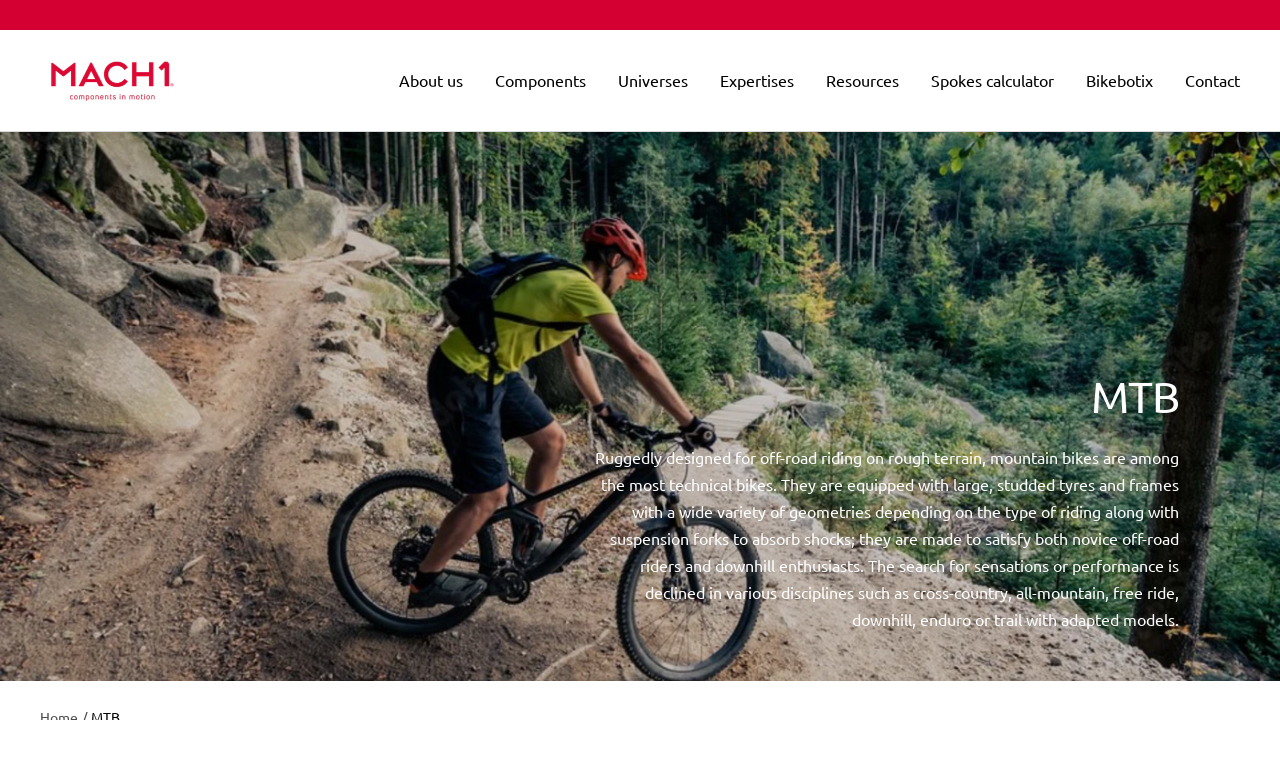

--- FILE ---
content_type: text/javascript
request_url: https://mach1.fr/cdn/shop/t/6/assets/app.js?v=180121384707039057501693465687
body_size: 140664
content:
(()=>{var __webpack_modules__={829:(module,__unused_webpack_exports,__webpack_require__2)=>{(function(f){if(1)module.exports=f();else var g})(function(){var define,module2,exports;return function(){function r(e,n,t){function o(i2,f){if(!n[i2]){if(!e[i2]){var c=void 0;if(!f&&c)return require(i2,!0);if(u)return u(i2,!0);var a=new Error("Cannot find module '"+i2+"'");throw a.code="MODULE_NOT_FOUND",a}var p=n[i2]={exports:{}};e[i2][0].call(p.exports,function(r2){var n2=e[i2][1][r2];return o(n2||r2)},p,p.exports,r,e,n,t)}return n[i2].exports}for(var u=void 0,i=0;i<t.length;i++)o(t[i]);return o}return r}()({1:[function(require2,module3,exports2){"use strict";var AbortController,browserGlobal=typeof window<"u"?window:typeof self<"u"?self:null;if(!browserGlobal)AbortController=require2("abort-controller");else if("signal"in new Request(""))AbortController=browserGlobal.AbortController;else{var polyfill=require2("abortcontroller-polyfill/dist/cjs-ponyfill");AbortController=polyfill.AbortController}module3.exports=AbortController},{"abort-controller":20,"abortcontroller-polyfill/dist/cjs-ponyfill":19}],2:[function(require2,module3,exports2){"use strict";var AirtableError=function(){function AirtableError2(error,message,statusCode){this.error=error,this.message=message,this.statusCode=statusCode}return AirtableError2.prototype.toString=function(){return[this.message,"(",this.error,")",this.statusCode?"[Http code "+this.statusCode+"]":""].join("")},AirtableError2}();module3.exports=AirtableError},{}],3:[function(require2,module3,exports2){"use strict";var __assign=this&&this.__assign||function(){return __assign=Object.assign||function(t){for(var s,i=1,n=arguments.length;i<n;i++){s=arguments[i];for(var p in s)Object.prototype.hasOwnProperty.call(s,p)&&(t[p]=s[p])}return t},__assign.apply(this,arguments)},__importDefault=this&&this.__importDefault||function(mod){return mod&&mod.__esModule?mod:{default:mod}},get_1=__importDefault(require2("lodash/get")),isPlainObject_1=__importDefault(require2("lodash/isPlainObject")),keys_1=__importDefault(require2("lodash/keys")),fetch_1=__importDefault(require2("./fetch")),abort_controller_1=__importDefault(require2("./abort-controller")),object_to_query_param_string_1=__importDefault(require2("./object_to_query_param_string")),airtable_error_1=__importDefault(require2("./airtable_error")),table_1=__importDefault(require2("./table")),http_headers_1=__importDefault(require2("./http_headers")),run_action_1=__importDefault(require2("./run_action")),package_version_1=__importDefault(require2("./package_version")),exponential_backoff_with_jitter_1=__importDefault(require2("./exponential_backoff_with_jitter")),userAgent="Airtable.js/"+package_version_1.default,Base=function(){function Base2(airtable,baseId){this._airtable=airtable,this._id=baseId}return Base2.prototype.table=function(tableName){return new table_1.default(this,null,tableName)},Base2.prototype.makeRequest=function(options){var _this=this,_a;options===void 0&&(options={});var method=get_1.default(options,"method","GET").toUpperCase(),url=this._airtable._endpointUrl+"/v"+this._airtable._apiVersionMajor+"/"+this._id+get_1.default(options,"path","/")+"?"+object_to_query_param_string_1.default(get_1.default(options,"qs",{})),controller=new abort_controller_1.default,headers=this._getRequestHeaders(Object.assign({},this._airtable._customHeaders,(_a=options.headers)!==null&&_a!==void 0?_a:{})),requestOptions={method,headers,signal:controller.signal};"body"in options&&_canRequestMethodIncludeBody(method)&&(requestOptions.body=JSON.stringify(options.body));var timeout=setTimeout(function(){controller.abort()},this._airtable._requestTimeout);return new Promise(function(resolve,reject){fetch_1.default(url,requestOptions).then(function(resp){if(clearTimeout(timeout),resp.status===429&&!_this._airtable._noRetryIfRateLimited){var numAttempts_1=get_1.default(options,"_numAttempts",0),backoffDelayMs=exponential_backoff_with_jitter_1.default(numAttempts_1);setTimeout(function(){var newOptions=__assign(__assign({},options),{_numAttempts:numAttempts_1+1});_this.makeRequest(newOptions).then(resolve).catch(reject)},backoffDelayMs)}else resp.json().then(function(body){var err=_this._checkStatusForError(resp.status,body)||_getErrorForNonObjectBody(resp.status,body);err?reject(err):resolve({statusCode:resp.status,headers:resp.headers,body})}).catch(function(){var err=_getErrorForNonObjectBody(resp.status);reject(err)})}).catch(function(err){clearTimeout(timeout),err=new airtable_error_1.default("CONNECTION_ERROR",err.message,null),reject(err)})})},Base2.prototype.runAction=function(method,path,queryParams,bodyData,callback){run_action_1.default(this,method,path,queryParams,bodyData,callback,0)},Base2.prototype._getRequestHeaders=function(headers){var result=new http_headers_1.default;result.set("Authorization","Bearer "+this._airtable._apiKey),result.set("User-Agent",userAgent),result.set("Content-Type","application/json");for(var _i=0,_a=keys_1.default(headers);_i<_a.length;_i++){var headerKey=_a[_i];result.set(headerKey,headers[headerKey])}return result.toJSON()},Base2.prototype._checkStatusForError=function(statusCode,body){var _a=(body??{error:{}}).error,error=_a===void 0?{}:_a,type=error.type,message=error.message;return statusCode===401?new airtable_error_1.default("AUTHENTICATION_REQUIRED","You should provide valid api key to perform this operation",statusCode):statusCode===403?new airtable_error_1.default("NOT_AUTHORIZED","You are not authorized to perform this operation",statusCode):statusCode===404?new airtable_error_1.default("NOT_FOUND",message??"Could not find what you are looking for",statusCode):statusCode===413?new airtable_error_1.default("REQUEST_TOO_LARGE","Request body is too large",statusCode):statusCode===422?new airtable_error_1.default(type??"UNPROCESSABLE_ENTITY",message??"The operation cannot be processed",statusCode):statusCode===429?new airtable_error_1.default("TOO_MANY_REQUESTS","You have made too many requests in a short period of time. Please retry your request later",statusCode):statusCode===500?new airtable_error_1.default("SERVER_ERROR","Try again. If the problem persists, contact support.",statusCode):statusCode===503?new airtable_error_1.default("SERVICE_UNAVAILABLE","The service is temporarily unavailable. Please retry shortly.",statusCode):statusCode>=400?new airtable_error_1.default(type??"UNEXPECTED_ERROR",message??"An unexpected error occurred",statusCode):null},Base2.prototype.doCall=function(tableName){return this.table(tableName)},Base2.prototype.getId=function(){return this._id},Base2.createFunctor=function(airtable,baseId){var base=new Base2(airtable,baseId),baseFn=function(tableName){return base.doCall(tableName)};return baseFn._base=base,baseFn.table=base.table.bind(base),baseFn.makeRequest=base.makeRequest.bind(base),baseFn.runAction=base.runAction.bind(base),baseFn.getId=base.getId.bind(base),baseFn},Base2}();function _canRequestMethodIncludeBody(method){return method!=="GET"&&method!=="DELETE"}function _getErrorForNonObjectBody(statusCode,body){return isPlainObject_1.default(body)?null:new airtable_error_1.default("UNEXPECTED_ERROR","The response from Airtable was invalid JSON. Please try again soon.",statusCode)}module3.exports=Base},{"./abort-controller":1,"./airtable_error":2,"./exponential_backoff_with_jitter":6,"./fetch":7,"./http_headers":9,"./object_to_query_param_string":11,"./package_version":12,"./run_action":16,"./table":17,"lodash/get":77,"lodash/isPlainObject":89,"lodash/keys":93}],4:[function(require2,module3,exports2){"use strict";function callbackToPromise(fn,context,callbackArgIndex){return callbackArgIndex===void 0&&(callbackArgIndex=void 0),function(){for(var callArgs=[],_i=0;_i<arguments.length;_i++)callArgs[_i]=arguments[_i];var thisCallbackArgIndex;callbackArgIndex===void 0?thisCallbackArgIndex=callArgs.length>0?callArgs.length-1:0:thisCallbackArgIndex=callbackArgIndex;var callbackArg=callArgs[thisCallbackArgIndex];if(typeof callbackArg=="function"){fn.apply(context,callArgs);return}else{for(var args_1=[],argLen=Math.max(callArgs.length,thisCallbackArgIndex),i=0;i<argLen;i++)args_1.push(callArgs[i]);return new Promise(function(resolve,reject){args_1.push(function(err,result){err?reject(err):resolve(result)}),fn.apply(context,args_1)})}}}module3.exports=callbackToPromise},{}],5:[function(require2,module3,exports2){"use strict";var didWarnForDeprecation={};function deprecate(fn,key,message){return function(){for(var args=[],_i=0;_i<arguments.length;_i++)args[_i]=arguments[_i];didWarnForDeprecation[key]||(didWarnForDeprecation[key]=!0,console.warn(message)),fn.apply(this,args)}}module3.exports=deprecate},{}],6:[function(require2,module3,exports2){"use strict";var __importDefault=this&&this.__importDefault||function(mod){return mod&&mod.__esModule?mod:{default:mod}},internal_config_json_1=__importDefault(require2("./internal_config.json"));function exponentialBackoffWithJitter(numberOfRetries){var rawBackoffTimeMs=internal_config_json_1.default.INITIAL_RETRY_DELAY_IF_RATE_LIMITED*Math.pow(2,numberOfRetries),clippedBackoffTimeMs=Math.min(internal_config_json_1.default.MAX_RETRY_DELAY_IF_RATE_LIMITED,rawBackoffTimeMs),jitteredBackoffTimeMs=Math.random()*clippedBackoffTimeMs;return jitteredBackoffTimeMs}module3.exports=exponentialBackoffWithJitter},{"./internal_config.json":10}],7:[function(require2,module3,exports2){"use strict";var __importDefault=this&&this.__importDefault||function(mod){return mod&&mod.__esModule?mod:{default:mod}},node_fetch_1=__importDefault(require2("node-fetch")),browserGlobal=typeof window<"u"?window:typeof self<"u"?self:null;module3.exports=browserGlobal?browserGlobal.fetch.bind(browserGlobal):node_fetch_1.default},{"node-fetch":20}],8:[function(require2,module3,exports2){"use strict";function has(object,property){return Object.prototype.hasOwnProperty.call(object,property)}module3.exports=has},{}],9:[function(require2,module3,exports2){"use strict";var __importDefault=this&&this.__importDefault||function(mod){return mod&&mod.__esModule?mod:{default:mod}},keys_1=__importDefault(require2("lodash/keys")),isBrowser=typeof window<"u",HttpHeaders=function(){function HttpHeaders2(){this._headersByLowercasedKey={}}return HttpHeaders2.prototype.set=function(headerKey,headerValue){var lowercasedKey=headerKey.toLowerCase();lowercasedKey==="x-airtable-user-agent"&&(lowercasedKey="user-agent",headerKey="User-Agent"),this._headersByLowercasedKey[lowercasedKey]={headerKey,headerValue}},HttpHeaders2.prototype.toJSON=function(){for(var result={},_i=0,_a=keys_1.default(this._headersByLowercasedKey);_i<_a.length;_i++){var lowercasedKey=_a[_i],headerDefinition=this._headersByLowercasedKey[lowercasedKey],headerKey=void 0;isBrowser&&lowercasedKey==="user-agent"?headerKey="X-Airtable-User-Agent":headerKey=headerDefinition.headerKey,result[headerKey]=headerDefinition.headerValue}return result},HttpHeaders2}();module3.exports=HttpHeaders},{"lodash/keys":93}],10:[function(require2,module3,exports2){module3.exports={INITIAL_RETRY_DELAY_IF_RATE_LIMITED:5e3,MAX_RETRY_DELAY_IF_RATE_LIMITED:6e5}},{}],11:[function(require2,module3,exports2){"use strict";var __importDefault=this&&this.__importDefault||function(mod){return mod&&mod.__esModule?mod:{default:mod}},isArray_1=__importDefault(require2("lodash/isArray")),isNil_1=__importDefault(require2("lodash/isNil")),keys_1=__importDefault(require2("lodash/keys"));function buildParams(prefix,obj,addFn){if(isArray_1.default(obj))for(var index=0;index<obj.length;index++){var value=obj[index];/\[\]$/.test(prefix)?addFn(prefix,value):buildParams(prefix+"["+(typeof value=="object"&&value!==null?index:"")+"]",value,addFn)}else if(typeof obj=="object")for(var _i=0,_a=keys_1.default(obj);_i<_a.length;_i++){var key=_a[_i],value=obj[key];buildParams(prefix+"["+key+"]",value,addFn)}else addFn(prefix,obj)}function objectToQueryParamString(obj){for(var parts=[],addFn=function(key2,value2){value2=isNil_1.default(value2)?"":value2,parts.push(encodeURIComponent(key2)+"="+encodeURIComponent(value2))},_i=0,_a=keys_1.default(obj);_i<_a.length;_i++){var key=_a[_i],value=obj[key];buildParams(key,value,addFn)}return parts.join("&").replace(/%20/g,"+")}module3.exports=objectToQueryParamString},{"lodash/isArray":79,"lodash/isNil":85,"lodash/keys":93}],12:[function(require2,module3,exports2){"use strict";module3.exports="0.11.6"},{}],13:[function(require2,module3,exports2){"use strict";var __assign=this&&this.__assign||function(){return __assign=Object.assign||function(t){for(var s,i=1,n=arguments.length;i<n;i++){s=arguments[i];for(var p in s)Object.prototype.hasOwnProperty.call(s,p)&&(t[p]=s[p])}return t},__assign.apply(this,arguments)},__importDefault=this&&this.__importDefault||function(mod){return mod&&mod.__esModule?mod:{default:mod}},isFunction_1=__importDefault(require2("lodash/isFunction")),keys_1=__importDefault(require2("lodash/keys")),record_1=__importDefault(require2("./record")),callback_to_promise_1=__importDefault(require2("./callback_to_promise")),has_1=__importDefault(require2("./has")),query_params_1=require2("./query_params"),object_to_query_param_string_1=__importDefault(require2("./object_to_query_param_string")),Query=function(){function Query2(table,params){this._table=table,this._params=params,this.firstPage=callback_to_promise_1.default(firstPage,this),this.eachPage=callback_to_promise_1.default(eachPage,this,1),this.all=callback_to_promise_1.default(all,this)}return Query2.validateParams=function(params){for(var validParams={},ignoredKeys=[],errors=[],_i=0,_a=keys_1.default(params);_i<_a.length;_i++){var key=_a[_i],value=params[key];if(has_1.default(Query2.paramValidators,key)){var validator=Query2.paramValidators[key],validationResult=validator(value);validationResult.pass?validParams[key]=value:errors.push(validationResult.error)}else ignoredKeys.push(key)}return{validParams,ignoredKeys,errors}},Query2.paramValidators=query_params_1.paramValidators,Query2}();function firstPage(done){if(!isFunction_1.default(done))throw new Error("The first parameter to `firstPage` must be a function");this.eachPage(function(records){done(null,records)},function(error){done(error,null)})}function eachPage(pageCallback,done){var _this=this;if(!isFunction_1.default(pageCallback))throw new Error("The first parameter to `eachPage` must be a function");if(!isFunction_1.default(done)&&done!==void 0)throw new Error("The second parameter to `eachPage` must be a function or undefined");var params=__assign({},this._params),pathAndParamsAsString="/"+this._table._urlEncodedNameOrId()+"?"+object_to_query_param_string_1.default(params),queryParams={},requestData=null,method,path;if(params.method==="post"||pathAndParamsAsString.length>query_params_1.URL_CHARACTER_LENGTH_LIMIT){requestData=params,method="post",path="/"+this._table._urlEncodedNameOrId()+"/listRecords";for(var paramNames=Object.keys(params),_i=0,paramNames_1=paramNames;_i<paramNames_1.length;_i++){var paramName=paramNames_1[_i];query_params_1.shouldListRecordsParamBePassedAsParameter(paramName)?queryParams[paramName]=params[paramName]:requestData[paramName]=params[paramName]}}else method="get",queryParams=params,path="/"+this._table._urlEncodedNameOrId();var inner=function(){_this._table._base.runAction(method,path,queryParams,requestData,function(err,response,result){if(err)done(err,null);else{var next=void 0;result.offset?(params.offset=result.offset,next=inner):next=function(){done(null)};var records=result.records.map(function(recordJson){return new record_1.default(_this._table,null,recordJson)});pageCallback(records,next)}})};inner()}function all(done){if(!isFunction_1.default(done))throw new Error("The first parameter to `all` must be a function");var allRecords=[];this.eachPage(function(pageRecords,fetchNextPage){allRecords.push.apply(allRecords,pageRecords),fetchNextPage()},function(err){err?done(err,null):done(null,allRecords)})}module3.exports=Query},{"./callback_to_promise":4,"./has":8,"./object_to_query_param_string":11,"./query_params":14,"./record":15,"lodash/isFunction":83,"lodash/keys":93}],14:[function(require2,module3,exports2){"use strict";var __importDefault=this&&this.__importDefault||function(mod){return mod&&mod.__esModule?mod:{default:mod}};Object.defineProperty(exports2,"__esModule",{value:!0}),exports2.shouldListRecordsParamBePassedAsParameter=exports2.URL_CHARACTER_LENGTH_LIMIT=exports2.paramValidators=void 0;var typecheck_1=__importDefault(require2("./typecheck")),isString_1=__importDefault(require2("lodash/isString")),isNumber_1=__importDefault(require2("lodash/isNumber")),isPlainObject_1=__importDefault(require2("lodash/isPlainObject")),isBoolean_1=__importDefault(require2("lodash/isBoolean"));exports2.paramValidators={fields:typecheck_1.default(typecheck_1.default.isArrayOf(isString_1.default),"the value for `fields` should be an array of strings"),filterByFormula:typecheck_1.default(isString_1.default,"the value for `filterByFormula` should be a string"),maxRecords:typecheck_1.default(isNumber_1.default,"the value for `maxRecords` should be a number"),pageSize:typecheck_1.default(isNumber_1.default,"the value for `pageSize` should be a number"),offset:typecheck_1.default(isNumber_1.default,"the value for `offset` should be a number"),sort:typecheck_1.default(typecheck_1.default.isArrayOf(function(obj){return isPlainObject_1.default(obj)&&isString_1.default(obj.field)&&(obj.direction===void 0||["asc","desc"].includes(obj.direction))}),'the value for `sort` should be an array of sort objects. Each sort object must have a string `field` value, and an optional `direction` value that is "asc" or "desc".'),view:typecheck_1.default(isString_1.default,"the value for `view` should be a string"),cellFormat:typecheck_1.default(function(cellFormat){return isString_1.default(cellFormat)&&["json","string"].includes(cellFormat)},'the value for `cellFormat` should be "json" or "string"'),timeZone:typecheck_1.default(isString_1.default,"the value for `timeZone` should be a string"),userLocale:typecheck_1.default(isString_1.default,"the value for `userLocale` should be a string"),method:typecheck_1.default(function(method){return isString_1.default(method)&&["get","post"].includes(method)},'the value for `method` should be "get" or "post"'),returnFieldsByFieldId:typecheck_1.default(isBoolean_1.default,"the value for `returnFieldsByFieldId` should be a boolean")},exports2.URL_CHARACTER_LENGTH_LIMIT=15e3,exports2.shouldListRecordsParamBePassedAsParameter=function(paramName){return paramName==="timeZone"||paramName==="userLocale"}},{"./typecheck":18,"lodash/isBoolean":81,"lodash/isNumber":86,"lodash/isPlainObject":89,"lodash/isString":90}],15:[function(require2,module3,exports2){"use strict";var __assign=this&&this.__assign||function(){return __assign=Object.assign||function(t){for(var s,i=1,n=arguments.length;i<n;i++){s=arguments[i];for(var p in s)Object.prototype.hasOwnProperty.call(s,p)&&(t[p]=s[p])}return t},__assign.apply(this,arguments)},__importDefault=this&&this.__importDefault||function(mod){return mod&&mod.__esModule?mod:{default:mod}},callback_to_promise_1=__importDefault(require2("./callback_to_promise")),Record=function(){function Record2(table,recordId,recordJson){this._table=table,this.id=recordId||recordJson.id,this.setRawJson(recordJson),this.save=callback_to_promise_1.default(save,this),this.patchUpdate=callback_to_promise_1.default(patchUpdate,this),this.putUpdate=callback_to_promise_1.default(putUpdate,this),this.destroy=callback_to_promise_1.default(destroy,this),this.fetch=callback_to_promise_1.default(fetch,this),this.updateFields=this.patchUpdate,this.replaceFields=this.putUpdate}return Record2.prototype.getId=function(){return this.id},Record2.prototype.get=function(columnName){return this.fields[columnName]},Record2.prototype.set=function(columnName,columnValue){this.fields[columnName]=columnValue},Record2.prototype.setRawJson=function(rawJson){this._rawJson=rawJson,this.fields=this._rawJson&&this._rawJson.fields||{}},Record2}();function save(done){this.putUpdate(this.fields,done)}function patchUpdate(cellValuesByName,opts,done){var _this=this;done||(done=opts,opts={});var updateBody=__assign({fields:cellValuesByName},opts);this._table._base.runAction("patch","/"+this._table._urlEncodedNameOrId()+"/"+this.id,{},updateBody,function(err,response,results){if(err){done(err);return}_this.setRawJson(results),done(null,_this)})}function putUpdate(cellValuesByName,opts,done){var _this=this;done||(done=opts,opts={});var updateBody=__assign({fields:cellValuesByName},opts);this._table._base.runAction("put","/"+this._table._urlEncodedNameOrId()+"/"+this.id,{},updateBody,function(err,response,results){if(err){done(err);return}_this.setRawJson(results),done(null,_this)})}function destroy(done){var _this=this;this._table._base.runAction("delete","/"+this._table._urlEncodedNameOrId()+"/"+this.id,{},null,function(err){if(err){done(err);return}done(null,_this)})}function fetch(done){var _this=this;this._table._base.runAction("get","/"+this._table._urlEncodedNameOrId()+"/"+this.id,{},null,function(err,response,results){if(err){done(err);return}_this.setRawJson(results),done(null,_this)})}module3.exports=Record},{"./callback_to_promise":4}],16:[function(require2,module3,exports2){"use strict";var __importDefault=this&&this.__importDefault||function(mod){return mod&&mod.__esModule?mod:{default:mod}},exponential_backoff_with_jitter_1=__importDefault(require2("./exponential_backoff_with_jitter")),object_to_query_param_string_1=__importDefault(require2("./object_to_query_param_string")),package_version_1=__importDefault(require2("./package_version")),fetch_1=__importDefault(require2("./fetch")),abort_controller_1=__importDefault(require2("./abort-controller")),userAgent="Airtable.js/"+package_version_1.default;function runAction(base,method,path,queryParams,bodyData,callback,numAttempts){var url=base._airtable._endpointUrl+"/v"+base._airtable._apiVersionMajor+"/"+base._id+path+"?"+object_to_query_param_string_1.default(queryParams),headers={authorization:"Bearer "+base._airtable._apiKey,"x-api-version":base._airtable._apiVersion,"x-airtable-application-id":base.getId(),"content-type":"application/json"},isBrowser=typeof window<"u";isBrowser?headers["x-airtable-user-agent"]=userAgent:headers["User-Agent"]=userAgent;var controller=new abort_controller_1.default,normalizedMethod=method.toUpperCase(),options={method:normalizedMethod,headers,signal:controller.signal};bodyData!==null&&(normalizedMethod==="GET"||normalizedMethod==="HEAD"?console.warn("body argument to runAction are ignored with GET or HEAD requests"):options.body=JSON.stringify(bodyData));var timeout=setTimeout(function(){controller.abort()},base._airtable._requestTimeout);fetch_1.default(url,options).then(function(resp){if(clearTimeout(timeout),resp.status===429&&!base._airtable._noRetryIfRateLimited){var backoffDelayMs=exponential_backoff_with_jitter_1.default(numAttempts);setTimeout(function(){runAction(base,method,path,queryParams,bodyData,callback,numAttempts+1)},backoffDelayMs)}else resp.json().then(function(body){var error=base._checkStatusForError(resp.status,body),r={};Object.keys(resp).forEach(function(property){r[property]=resp[property]}),r.body=body,r.statusCode=resp.status,callback(error,r,body)}).catch(function(){callback(base._checkStatusForError(resp.status))})}).catch(function(error){clearTimeout(timeout),callback(error)})}module3.exports=runAction},{"./abort-controller":1,"./exponential_backoff_with_jitter":6,"./fetch":7,"./object_to_query_param_string":11,"./package_version":12}],17:[function(require2,module3,exports2){"use strict";var __assign=this&&this.__assign||function(){return __assign=Object.assign||function(t){for(var s,i=1,n=arguments.length;i<n;i++){s=arguments[i];for(var p in s)Object.prototype.hasOwnProperty.call(s,p)&&(t[p]=s[p])}return t},__assign.apply(this,arguments)},__importDefault=this&&this.__importDefault||function(mod){return mod&&mod.__esModule?mod:{default:mod}},isPlainObject_1=__importDefault(require2("lodash/isPlainObject")),deprecate_1=__importDefault(require2("./deprecate")),query_1=__importDefault(require2("./query")),query_params_1=require2("./query_params"),object_to_query_param_string_1=__importDefault(require2("./object_to_query_param_string")),record_1=__importDefault(require2("./record")),callback_to_promise_1=__importDefault(require2("./callback_to_promise")),Table=function(){function Table2(base,tableId,tableName){if(!tableId&&!tableName)throw new Error("Table name or table ID is required");this._base=base,this.id=tableId,this.name=tableName,this.find=callback_to_promise_1.default(this._findRecordById,this),this.select=this._selectRecords.bind(this),this.create=callback_to_promise_1.default(this._createRecords,this),this.update=callback_to_promise_1.default(this._updateRecords.bind(this,!1),this),this.replace=callback_to_promise_1.default(this._updateRecords.bind(this,!0),this),this.destroy=callback_to_promise_1.default(this._destroyRecord,this),this.list=deprecate_1.default(this._listRecords.bind(this),"table.list","Airtable: `list()` is deprecated. Use `select()` instead."),this.forEach=deprecate_1.default(this._forEachRecord.bind(this),"table.forEach","Airtable: `forEach()` is deprecated. Use `select()` instead.")}return Table2.prototype._findRecordById=function(recordId,done){var record=new record_1.default(this,recordId);record.fetch(done)},Table2.prototype._selectRecords=function(params){if(params===void 0&&(params={}),arguments.length>1&&console.warn("Airtable: `select` takes only one parameter, but it was given "+arguments.length+" parameters. Use `eachPage` or `firstPage` to fetch records."),isPlainObject_1.default(params)){var validationResults=query_1.default.validateParams(params);if(validationResults.errors.length){var formattedErrors=validationResults.errors.map(function(error){return"  * "+error});throw new Error("Airtable: invalid parameters for `select`:\n"+formattedErrors.join(`
`))}return validationResults.ignoredKeys.length&&console.warn("Airtable: the following parameters to `select` will be ignored: "+validationResults.ignoredKeys.join(", ")),new query_1.default(this,validationResults.validParams)}else throw new Error("Airtable: the parameter for `select` should be a plain object or undefined.")},Table2.prototype._urlEncodedNameOrId=function(){return this.id||encodeURIComponent(this.name)},Table2.prototype._createRecords=function(recordsData,optionalParameters,done){var _this=this,isCreatingMultipleRecords=Array.isArray(recordsData);done||(done=optionalParameters,optionalParameters={});var requestData;isCreatingMultipleRecords?requestData=__assign({records:recordsData},optionalParameters):requestData=__assign({fields:recordsData},optionalParameters),this._base.runAction("post","/"+this._urlEncodedNameOrId()+"/",{},requestData,function(err,resp,body){if(err){done(err);return}var result;isCreatingMultipleRecords?result=body.records.map(function(record){return new record_1.default(_this,record.id,record)}):result=new record_1.default(_this,body.id,body),done(null,result)})},Table2.prototype._updateRecords=function(isDestructiveUpdate,recordsDataOrRecordId,recordDataOrOptsOrDone,optsOrDone,done){var _this=this,opts;if(Array.isArray(recordsDataOrRecordId)){var recordsData=recordsDataOrRecordId;opts=isPlainObject_1.default(recordDataOrOptsOrDone)?recordDataOrOptsOrDone:{},done=optsOrDone||recordDataOrOptsOrDone;var method=isDestructiveUpdate?"put":"patch",requestData=__assign({records:recordsData},opts);this._base.runAction(method,"/"+this._urlEncodedNameOrId()+"/",{},requestData,function(err,resp,body){if(err){done(err);return}var result=body.records.map(function(record2){return new record_1.default(_this,record2.id,record2)});done(null,result)})}else{var recordId=recordsDataOrRecordId,recordData=recordDataOrOptsOrDone;opts=isPlainObject_1.default(optsOrDone)?optsOrDone:{},done=done||optsOrDone;var record=new record_1.default(this,recordId);isDestructiveUpdate?record.putUpdate(recordData,opts,done):record.patchUpdate(recordData,opts,done)}},Table2.prototype._destroyRecord=function(recordIdsOrId,done){var _this=this;if(Array.isArray(recordIdsOrId)){var queryParams={records:recordIdsOrId};this._base.runAction("delete","/"+this._urlEncodedNameOrId(),queryParams,null,function(err,response,results){if(err){done(err);return}var records=results.records.map(function(_a){var id=_a.id;return new record_1.default(_this,id,null)});done(null,records)})}else{var record=new record_1.default(this,recordIdsOrId);record.destroy(done)}},Table2.prototype._listRecords=function(pageSize,offset,opts,done){var _this=this;done||(done=opts,opts={});var pathAndParamsAsString="/"+this._urlEncodedNameOrId()+"?"+object_to_query_param_string_1.default(opts),path,listRecordsParameters={},listRecordsData=null,method;if(typeof opts!="function"&&opts.method==="post"||pathAndParamsAsString.length>query_params_1.URL_CHARACTER_LENGTH_LIMIT){path="/"+this._urlEncodedNameOrId()+"/listRecords",listRecordsData=__assign(__assign({},pageSize&&{pageSize}),offset&&{offset}),method="post";for(var paramNames=Object.keys(opts),_i=0,paramNames_1=paramNames;_i<paramNames_1.length;_i++){var paramName=paramNames_1[_i];query_params_1.shouldListRecordsParamBePassedAsParameter(paramName)?listRecordsParameters[paramName]=opts[paramName]:listRecordsData[paramName]=opts[paramName]}}else method="get",path="/"+this._urlEncodedNameOrId()+"/",listRecordsParameters=__assign({limit:pageSize,offset},opts);this._base.runAction(method,path,listRecordsParameters,listRecordsData,function(err,response,results){if(err){done(err);return}var records=results.records.map(function(recordJson){return new record_1.default(_this,null,recordJson)});done(null,records,results.offset)})},Table2.prototype._forEachRecord=function(opts,callback,done){var _this=this;arguments.length===2&&(done=callback,callback=opts,opts={});var limit=Table2.__recordsPerPageForIteration||100,offset=null,nextPage=function(){_this._listRecords(limit,offset,opts,function(err,page,newOffset){if(err){done(err);return}for(var index=0;index<page.length;index++)callback(page[index]);newOffset?(offset=newOffset,nextPage()):done()})};nextPage()},Table2}();module3.exports=Table},{"./callback_to_promise":4,"./deprecate":5,"./object_to_query_param_string":11,"./query":13,"./query_params":14,"./record":15,"lodash/isPlainObject":89}],18:[function(require2,module3,exports2){"use strict";function check(fn,error){return function(value){return fn(value)?{pass:!0}:{pass:!1,error}}}check.isOneOf=function(options){return options.includes.bind(options)},check.isArrayOf=function(itemValidator){return function(value){return Array.isArray(value)&&value.every(itemValidator)}},module3.exports=check},{}],19:[function(require2,module3,exports2){"use strict";Object.defineProperty(exports2,"__esModule",{value:!0});function _classCallCheck(instance,Constructor){if(!(instance instanceof Constructor))throw new TypeError("Cannot call a class as a function")}function _defineProperties(target,props){for(var i=0;i<props.length;i++){var descriptor=props[i];descriptor.enumerable=descriptor.enumerable||!1,descriptor.configurable=!0,"value"in descriptor&&(descriptor.writable=!0),Object.defineProperty(target,descriptor.key,descriptor)}}function _createClass(Constructor,protoProps,staticProps){return protoProps&&_defineProperties(Constructor.prototype,protoProps),staticProps&&_defineProperties(Constructor,staticProps),Constructor}function _inherits(subClass,superClass){if(typeof superClass!="function"&&superClass!==null)throw new TypeError("Super expression must either be null or a function");subClass.prototype=Object.create(superClass&&superClass.prototype,{constructor:{value:subClass,writable:!0,configurable:!0}}),superClass&&_setPrototypeOf(subClass,superClass)}function _getPrototypeOf(o){return _getPrototypeOf=Object.setPrototypeOf?Object.getPrototypeOf:function(o2){return o2.__proto__||Object.getPrototypeOf(o2)},_getPrototypeOf(o)}function _setPrototypeOf(o,p){return _setPrototypeOf=Object.setPrototypeOf||function(o2,p2){return o2.__proto__=p2,o2},_setPrototypeOf(o,p)}function _assertThisInitialized(self2){if(self2===void 0)throw new ReferenceError("this hasn't been initialised - super() hasn't been called");return self2}function _possibleConstructorReturn(self2,call){return call&&(typeof call=="object"||typeof call=="function")?call:_assertThisInitialized(self2)}function _superPropBase(object,property){for(;!Object.prototype.hasOwnProperty.call(object,property)&&(object=_getPrototypeOf(object),object!==null););return object}function _get(target,property,receiver){return typeof Reflect<"u"&&Reflect.get?_get=Reflect.get:_get=function(target2,property2,receiver2){var base=_superPropBase(target2,property2);if(base){var desc=Object.getOwnPropertyDescriptor(base,property2);return desc.get?desc.get.call(receiver2):desc.value}},_get(target,property,receiver||target)}var Emitter=function(){function Emitter2(){_classCallCheck(this,Emitter2),Object.defineProperty(this,"listeners",{value:{},writable:!0,configurable:!0})}return _createClass(Emitter2,[{key:"addEventListener",value:function(type,callback){type in this.listeners||(this.listeners[type]=[]),this.listeners[type].push(callback)}},{key:"removeEventListener",value:function(type,callback){if(type in this.listeners){for(var stack=this.listeners[type],i=0,l=stack.length;i<l;i++)if(stack[i]===callback){stack.splice(i,1);return}}}},{key:"dispatchEvent",value:function(event){var _this=this;if(event.type in this.listeners){for(var debounce=function(callback){setTimeout(function(){return callback.call(_this,event)})},stack=this.listeners[event.type],i=0,l=stack.length;i<l;i++)debounce(stack[i]);return!event.defaultPrevented}}}]),Emitter2}(),AbortSignal=function(_Emitter){_inherits(AbortSignal2,_Emitter);function AbortSignal2(){var _this2;return _classCallCheck(this,AbortSignal2),_this2=_possibleConstructorReturn(this,_getPrototypeOf(AbortSignal2).call(this)),_this2.listeners||Emitter.call(_assertThisInitialized(_this2)),Object.defineProperty(_assertThisInitialized(_this2),"aborted",{value:!1,writable:!0,configurable:!0}),Object.defineProperty(_assertThisInitialized(_this2),"onabort",{value:null,writable:!0,configurable:!0}),_this2}return _createClass(AbortSignal2,[{key:"toString",value:function(){return"[object AbortSignal]"}},{key:"dispatchEvent",value:function(event){event.type==="abort"&&(this.aborted=!0,typeof this.onabort=="function"&&this.onabort.call(this,event)),_get(_getPrototypeOf(AbortSignal2.prototype),"dispatchEvent",this).call(this,event)}}]),AbortSignal2}(Emitter),AbortController=function(){function AbortController2(){_classCallCheck(this,AbortController2),Object.defineProperty(this,"signal",{value:new AbortSignal,writable:!0,configurable:!0})}return _createClass(AbortController2,[{key:"abort",value:function(){var event;try{event=new Event("abort")}catch{typeof document<"u"?document.createEvent?(event=document.createEvent("Event"),event.initEvent("abort",!1,!1)):(event=document.createEventObject(),event.type="abort"):event={type:"abort",bubbles:!1,cancelable:!1}}this.signal.dispatchEvent(event)}},{key:"toString",value:function(){return"[object AbortController]"}}]),AbortController2}();typeof Symbol<"u"&&Symbol.toStringTag&&(AbortController.prototype[Symbol.toStringTag]="AbortController",AbortSignal.prototype[Symbol.toStringTag]="AbortSignal");function polyfillNeeded(self2){return self2.__FORCE_INSTALL_ABORTCONTROLLER_POLYFILL?(console.log("__FORCE_INSTALL_ABORTCONTROLLER_POLYFILL=true is set, will force install polyfill"),!0):typeof self2.Request=="function"&&!self2.Request.prototype.hasOwnProperty("signal")||!self2.AbortController}function abortableFetchDecorator(patchTargets){typeof patchTargets=="function"&&(patchTargets={fetch:patchTargets});var _patchTargets=patchTargets,fetch=_patchTargets.fetch,_patchTargets$Request=_patchTargets.Request,NativeRequest=_patchTargets$Request===void 0?fetch.Request:_patchTargets$Request,NativeAbortController=_patchTargets.AbortController,_patchTargets$__FORCE=_patchTargets.__FORCE_INSTALL_ABORTCONTROLLER_POLYFILL,__FORCE_INSTALL_ABORTCONTROLLER_POLYFILL=_patchTargets$__FORCE===void 0?!1:_patchTargets$__FORCE;if(!polyfillNeeded({fetch,Request:NativeRequest,AbortController:NativeAbortController,__FORCE_INSTALL_ABORTCONTROLLER_POLYFILL}))return{fetch,Request:Request2};var Request2=NativeRequest;(Request2&&!Request2.prototype.hasOwnProperty("signal")||__FORCE_INSTALL_ABORTCONTROLLER_POLYFILL)&&(Request2=function(input,init){var signal;init&&init.signal&&(signal=init.signal,delete init.signal);var request=new NativeRequest(input,init);return signal&&Object.defineProperty(request,"signal",{writable:!1,enumerable:!1,configurable:!0,value:signal}),request},Request2.prototype=NativeRequest.prototype);var realFetch=fetch,abortableFetch=function(input,init){var signal=Request2&&Request2.prototype.isPrototypeOf(input)?input.signal:init?init.signal:void 0;if(signal){var abortError;try{abortError=new DOMException("Aborted","AbortError")}catch{abortError=new Error("Aborted"),abortError.name="AbortError"}if(signal.aborted)return Promise.reject(abortError);var cancellation=new Promise(function(_,reject){signal.addEventListener("abort",function(){return reject(abortError)},{once:!0})});return init&&init.signal&&delete init.signal,Promise.race([cancellation,realFetch(input,init)])}return realFetch(input,init)};return{fetch:abortableFetch,Request:Request2}}exports2.AbortController=AbortController,exports2.AbortSignal=AbortSignal,exports2.abortableFetch=abortableFetchDecorator},{}],20:[function(require2,module3,exports2){},{}],21:[function(require2,module3,exports2){var hashClear=require2("./_hashClear"),hashDelete=require2("./_hashDelete"),hashGet=require2("./_hashGet"),hashHas=require2("./_hashHas"),hashSet=require2("./_hashSet");function Hash(entries){var index=-1,length=entries==null?0:entries.length;for(this.clear();++index<length;){var entry=entries[index];this.set(entry[0],entry[1])}}Hash.prototype.clear=hashClear,Hash.prototype.delete=hashDelete,Hash.prototype.get=hashGet,Hash.prototype.has=hashHas,Hash.prototype.set=hashSet,module3.exports=Hash},{"./_hashClear":46,"./_hashDelete":47,"./_hashGet":48,"./_hashHas":49,"./_hashSet":50}],22:[function(require2,module3,exports2){var listCacheClear=require2("./_listCacheClear"),listCacheDelete=require2("./_listCacheDelete"),listCacheGet=require2("./_listCacheGet"),listCacheHas=require2("./_listCacheHas"),listCacheSet=require2("./_listCacheSet");function ListCache(entries){var index=-1,length=entries==null?0:entries.length;for(this.clear();++index<length;){var entry=entries[index];this.set(entry[0],entry[1])}}ListCache.prototype.clear=listCacheClear,ListCache.prototype.delete=listCacheDelete,ListCache.prototype.get=listCacheGet,ListCache.prototype.has=listCacheHas,ListCache.prototype.set=listCacheSet,module3.exports=ListCache},{"./_listCacheClear":56,"./_listCacheDelete":57,"./_listCacheGet":58,"./_listCacheHas":59,"./_listCacheSet":60}],23:[function(require2,module3,exports2){var getNative=require2("./_getNative"),root=require2("./_root"),Map2=getNative(root,"Map");module3.exports=Map2},{"./_getNative":42,"./_root":72}],24:[function(require2,module3,exports2){var mapCacheClear=require2("./_mapCacheClear"),mapCacheDelete=require2("./_mapCacheDelete"),mapCacheGet=require2("./_mapCacheGet"),mapCacheHas=require2("./_mapCacheHas"),mapCacheSet=require2("./_mapCacheSet");function MapCache(entries){var index=-1,length=entries==null?0:entries.length;for(this.clear();++index<length;){var entry=entries[index];this.set(entry[0],entry[1])}}MapCache.prototype.clear=mapCacheClear,MapCache.prototype.delete=mapCacheDelete,MapCache.prototype.get=mapCacheGet,MapCache.prototype.has=mapCacheHas,MapCache.prototype.set=mapCacheSet,module3.exports=MapCache},{"./_mapCacheClear":61,"./_mapCacheDelete":62,"./_mapCacheGet":63,"./_mapCacheHas":64,"./_mapCacheSet":65}],25:[function(require2,module3,exports2){var root=require2("./_root"),Symbol2=root.Symbol;module3.exports=Symbol2},{"./_root":72}],26:[function(require2,module3,exports2){var baseTimes=require2("./_baseTimes"),isArguments=require2("./isArguments"),isArray2=require2("./isArray"),isBuffer=require2("./isBuffer"),isIndex=require2("./_isIndex"),isTypedArray=require2("./isTypedArray"),objectProto=Object.prototype,hasOwnProperty=objectProto.hasOwnProperty;function arrayLikeKeys(value,inherited){var isArr=isArray2(value),isArg=!isArr&&isArguments(value),isBuff=!isArr&&!isArg&&isBuffer(value),isType=!isArr&&!isArg&&!isBuff&&isTypedArray(value),skipIndexes=isArr||isArg||isBuff||isType,result=skipIndexes?baseTimes(value.length,String):[],length=result.length;for(var key in value)(inherited||hasOwnProperty.call(value,key))&&!(skipIndexes&&(key=="length"||isBuff&&(key=="offset"||key=="parent")||isType&&(key=="buffer"||key=="byteLength"||key=="byteOffset")||isIndex(key,length)))&&result.push(key);return result}module3.exports=arrayLikeKeys},{"./_baseTimes":35,"./_isIndex":51,"./isArguments":78,"./isArray":79,"./isBuffer":82,"./isTypedArray":92}],27:[function(require2,module3,exports2){function arrayMap(array,iteratee){for(var index=-1,length=array==null?0:array.length,result=Array(length);++index<length;)result[index]=iteratee(array[index],index,array);return result}module3.exports=arrayMap},{}],28:[function(require2,module3,exports2){var eq=require2("./eq");function assocIndexOf(array,key){for(var length=array.length;length--;)if(eq(array[length][0],key))return length;return-1}module3.exports=assocIndexOf},{"./eq":76}],29:[function(require2,module3,exports2){var castPath=require2("./_castPath"),toKey=require2("./_toKey");function baseGet(object,path){path=castPath(path,object);for(var index=0,length=path.length;object!=null&&index<length;)object=object[toKey(path[index++])];return index&&index==length?object:void 0}module3.exports=baseGet},{"./_castPath":38,"./_toKey":74}],30:[function(require2,module3,exports2){var Symbol2=require2("./_Symbol"),getRawTag=require2("./_getRawTag"),objectToString=require2("./_objectToString"),nullTag="[object Null]",undefinedTag="[object Undefined]",symToStringTag=Symbol2?Symbol2.toStringTag:void 0;function baseGetTag(value){return value==null?value===void 0?undefinedTag:nullTag:symToStringTag&&symToStringTag in Object(value)?getRawTag(value):objectToString(value)}module3.exports=baseGetTag},{"./_Symbol":25,"./_getRawTag":44,"./_objectToString":70}],31:[function(require2,module3,exports2){var baseGetTag=require2("./_baseGetTag"),isObjectLike=require2("./isObjectLike"),argsTag="[object Arguments]";function baseIsArguments(value){return isObjectLike(value)&&baseGetTag(value)==argsTag}module3.exports=baseIsArguments},{"./_baseGetTag":30,"./isObjectLike":88}],32:[function(require2,module3,exports2){var isFunction=require2("./isFunction"),isMasked=require2("./_isMasked"),isObject2=require2("./isObject"),toSource=require2("./_toSource"),reRegExpChar=/[\\^$.*+?()[\]{}|]/g,reIsHostCtor=/^\[object .+?Constructor\]$/,funcProto=Function.prototype,objectProto=Object.prototype,funcToString=funcProto.toString,hasOwnProperty=objectProto.hasOwnProperty,reIsNative=RegExp("^"+funcToString.call(hasOwnProperty).replace(reRegExpChar,"\\$&").replace(/hasOwnProperty|(function).*?(?=\\\()| for .+?(?=\\\])/g,"$1.*?")+"$");function baseIsNative(value){if(!isObject2(value)||isMasked(value))return!1;var pattern=isFunction(value)?reIsNative:reIsHostCtor;return pattern.test(toSource(value))}module3.exports=baseIsNative},{"./_isMasked":54,"./_toSource":75,"./isFunction":83,"./isObject":87}],33:[function(require2,module3,exports2){var baseGetTag=require2("./_baseGetTag"),isLength=require2("./isLength"),isObjectLike=require2("./isObjectLike"),argsTag="[object Arguments]",arrayTag="[object Array]",boolTag="[object Boolean]",dateTag="[object Date]",errorTag="[object Error]",funcTag="[object Function]",mapTag="[object Map]",numberTag="[object Number]",objectTag="[object Object]",regexpTag="[object RegExp]",setTag="[object Set]",stringTag="[object String]",weakMapTag="[object WeakMap]",arrayBufferTag="[object ArrayBuffer]",dataViewTag="[object DataView]",float32Tag="[object Float32Array]",float64Tag="[object Float64Array]",int8Tag="[object Int8Array]",int16Tag="[object Int16Array]",int32Tag="[object Int32Array]",uint8Tag="[object Uint8Array]",uint8ClampedTag="[object Uint8ClampedArray]",uint16Tag="[object Uint16Array]",uint32Tag="[object Uint32Array]",typedArrayTags={};typedArrayTags[float32Tag]=typedArrayTags[float64Tag]=typedArrayTags[int8Tag]=typedArrayTags[int16Tag]=typedArrayTags[int32Tag]=typedArrayTags[uint8Tag]=typedArrayTags[uint8ClampedTag]=typedArrayTags[uint16Tag]=typedArrayTags[uint32Tag]=!0,typedArrayTags[argsTag]=typedArrayTags[arrayTag]=typedArrayTags[arrayBufferTag]=typedArrayTags[boolTag]=typedArrayTags[dataViewTag]=typedArrayTags[dateTag]=typedArrayTags[errorTag]=typedArrayTags[funcTag]=typedArrayTags[mapTag]=typedArrayTags[numberTag]=typedArrayTags[objectTag]=typedArrayTags[regexpTag]=typedArrayTags[setTag]=typedArrayTags[stringTag]=typedArrayTags[weakMapTag]=!1;function baseIsTypedArray(value){return isObjectLike(value)&&isLength(value.length)&&!!typedArrayTags[baseGetTag(value)]}module3.exports=baseIsTypedArray},{"./_baseGetTag":30,"./isLength":84,"./isObjectLike":88}],34:[function(require2,module3,exports2){var isPrototype=require2("./_isPrototype"),nativeKeys=require2("./_nativeKeys"),objectProto=Object.prototype,hasOwnProperty=objectProto.hasOwnProperty;function baseKeys(object){if(!isPrototype(object))return nativeKeys(object);var result=[];for(var key in Object(object))hasOwnProperty.call(object,key)&&key!="constructor"&&result.push(key);return result}module3.exports=baseKeys},{"./_isPrototype":55,"./_nativeKeys":68}],35:[function(require2,module3,exports2){function baseTimes(n,iteratee){for(var index=-1,result=Array(n);++index<n;)result[index]=iteratee(index);return result}module3.exports=baseTimes},{}],36:[function(require2,module3,exports2){var Symbol2=require2("./_Symbol"),arrayMap=require2("./_arrayMap"),isArray2=require2("./isArray"),isSymbol=require2("./isSymbol"),INFINITY=1/0,symbolProto=Symbol2?Symbol2.prototype:void 0,symbolToString=symbolProto?symbolProto.toString:void 0;function baseToString(value){if(typeof value=="string")return value;if(isArray2(value))return arrayMap(value,baseToString)+"";if(isSymbol(value))return symbolToString?symbolToString.call(value):"";var result=value+"";return result=="0"&&1/value==-INFINITY?"-0":result}module3.exports=baseToString},{"./_Symbol":25,"./_arrayMap":27,"./isArray":79,"./isSymbol":91}],37:[function(require2,module3,exports2){function baseUnary(func){return function(value){return func(value)}}module3.exports=baseUnary},{}],38:[function(require2,module3,exports2){var isArray2=require2("./isArray"),isKey=require2("./_isKey"),stringToPath=require2("./_stringToPath"),toString=require2("./toString");function castPath(value,object){return isArray2(value)?value:isKey(value,object)?[value]:stringToPath(toString(value))}module3.exports=castPath},{"./_isKey":52,"./_stringToPath":73,"./isArray":79,"./toString":96}],39:[function(require2,module3,exports2){var root=require2("./_root"),coreJsData=root["__core-js_shared__"];module3.exports=coreJsData},{"./_root":72}],40:[function(require2,module3,exports2){(function(global2){var freeGlobal=typeof global2=="object"&&global2&&global2.Object===Object&&global2;module3.exports=freeGlobal}).call(this,typeof __webpack_require__2.g<"u"?__webpack_require__2.g:typeof self<"u"?self:typeof window<"u"?window:{})},{}],41:[function(require2,module3,exports2){var isKeyable=require2("./_isKeyable");function getMapData(map,key){var data=map.__data__;return isKeyable(key)?data[typeof key=="string"?"string":"hash"]:data.map}module3.exports=getMapData},{"./_isKeyable":53}],42:[function(require2,module3,exports2){var baseIsNative=require2("./_baseIsNative"),getValue=require2("./_getValue");function getNative(object,key){var value=getValue(object,key);return baseIsNative(value)?value:void 0}module3.exports=getNative},{"./_baseIsNative":32,"./_getValue":45}],43:[function(require2,module3,exports2){var overArg=require2("./_overArg"),getPrototype=overArg(Object.getPrototypeOf,Object);module3.exports=getPrototype},{"./_overArg":71}],44:[function(require2,module3,exports2){var Symbol2=require2("./_Symbol"),objectProto=Object.prototype,hasOwnProperty=objectProto.hasOwnProperty,nativeObjectToString=objectProto.toString,symToStringTag=Symbol2?Symbol2.toStringTag:void 0;function getRawTag(value){var isOwn=hasOwnProperty.call(value,symToStringTag),tag=value[symToStringTag];try{value[symToStringTag]=void 0;var unmasked=!0}catch{}var result=nativeObjectToString.call(value);return unmasked&&(isOwn?value[symToStringTag]=tag:delete value[symToStringTag]),result}module3.exports=getRawTag},{"./_Symbol":25}],45:[function(require2,module3,exports2){function getValue(object,key){return object?.[key]}module3.exports=getValue},{}],46:[function(require2,module3,exports2){var nativeCreate=require2("./_nativeCreate");function hashClear(){this.__data__=nativeCreate?nativeCreate(null):{},this.size=0}module3.exports=hashClear},{"./_nativeCreate":67}],47:[function(require2,module3,exports2){function hashDelete(key){var result=this.has(key)&&delete this.__data__[key];return this.size-=result?1:0,result}module3.exports=hashDelete},{}],48:[function(require2,module3,exports2){var nativeCreate=require2("./_nativeCreate"),HASH_UNDEFINED="__lodash_hash_undefined__",objectProto=Object.prototype,hasOwnProperty=objectProto.hasOwnProperty;function hashGet(key){var data=this.__data__;if(nativeCreate){var result=data[key];return result===HASH_UNDEFINED?void 0:result}return hasOwnProperty.call(data,key)?data[key]:void 0}module3.exports=hashGet},{"./_nativeCreate":67}],49:[function(require2,module3,exports2){var nativeCreate=require2("./_nativeCreate"),objectProto=Object.prototype,hasOwnProperty=objectProto.hasOwnProperty;function hashHas(key){var data=this.__data__;return nativeCreate?data[key]!==void 0:hasOwnProperty.call(data,key)}module3.exports=hashHas},{"./_nativeCreate":67}],50:[function(require2,module3,exports2){var nativeCreate=require2("./_nativeCreate"),HASH_UNDEFINED="__lodash_hash_undefined__";function hashSet(key,value){var data=this.__data__;return this.size+=this.has(key)?0:1,data[key]=nativeCreate&&value===void 0?HASH_UNDEFINED:value,this}module3.exports=hashSet},{"./_nativeCreate":67}],51:[function(require2,module3,exports2){var MAX_SAFE_INTEGER=9007199254740991,reIsUint=/^(?:0|[1-9]\d*)$/;function isIndex(value,length){var type=typeof value;return length=length??MAX_SAFE_INTEGER,!!length&&(type=="number"||type!="symbol"&&reIsUint.test(value))&&value>-1&&value%1==0&&value<length}module3.exports=isIndex},{}],52:[function(require2,module3,exports2){var isArray2=require2("./isArray"),isSymbol=require2("./isSymbol"),reIsDeepProp=/\.|\[(?:[^[\]]*|(["'])(?:(?!\1)[^\\]|\\.)*?\1)\]/,reIsPlainProp=/^\w*$/;function isKey(value,object){if(isArray2(value))return!1;var type=typeof value;return type=="number"||type=="symbol"||type=="boolean"||value==null||isSymbol(value)?!0:reIsPlainProp.test(value)||!reIsDeepProp.test(value)||object!=null&&value in Object(object)}module3.exports=isKey},{"./isArray":79,"./isSymbol":91}],53:[function(require2,module3,exports2){function isKeyable(value){var type=typeof value;return type=="string"||type=="number"||type=="symbol"||type=="boolean"?value!=="__proto__":value===null}module3.exports=isKeyable},{}],54:[function(require2,module3,exports2){var coreJsData=require2("./_coreJsData"),maskSrcKey=function(){var uid=/[^.]+$/.exec(coreJsData&&coreJsData.keys&&coreJsData.keys.IE_PROTO||"");return uid?"Symbol(src)_1."+uid:""}();function isMasked(func){return!!maskSrcKey&&maskSrcKey in func}module3.exports=isMasked},{"./_coreJsData":39}],55:[function(require2,module3,exports2){var objectProto=Object.prototype;function isPrototype(value){var Ctor=value&&value.constructor,proto=typeof Ctor=="function"&&Ctor.prototype||objectProto;return value===proto}module3.exports=isPrototype},{}],56:[function(require2,module3,exports2){function listCacheClear(){this.__data__=[],this.size=0}module3.exports=listCacheClear},{}],57:[function(require2,module3,exports2){var assocIndexOf=require2("./_assocIndexOf"),arrayProto=Array.prototype,splice=arrayProto.splice;function listCacheDelete(key){var data=this.__data__,index=assocIndexOf(data,key);if(index<0)return!1;var lastIndex=data.length-1;return index==lastIndex?data.pop():splice.call(data,index,1),--this.size,!0}module3.exports=listCacheDelete},{"./_assocIndexOf":28}],58:[function(require2,module3,exports2){var assocIndexOf=require2("./_assocIndexOf");function listCacheGet(key){var data=this.__data__,index=assocIndexOf(data,key);return index<0?void 0:data[index][1]}module3.exports=listCacheGet},{"./_assocIndexOf":28}],59:[function(require2,module3,exports2){var assocIndexOf=require2("./_assocIndexOf");function listCacheHas(key){return assocIndexOf(this.__data__,key)>-1}module3.exports=listCacheHas},{"./_assocIndexOf":28}],60:[function(require2,module3,exports2){var assocIndexOf=require2("./_assocIndexOf");function listCacheSet(key,value){var data=this.__data__,index=assocIndexOf(data,key);return index<0?(++this.size,data.push([key,value])):data[index][1]=value,this}module3.exports=listCacheSet},{"./_assocIndexOf":28}],61:[function(require2,module3,exports2){var Hash=require2("./_Hash"),ListCache=require2("./_ListCache"),Map2=require2("./_Map");function mapCacheClear(){this.size=0,this.__data__={hash:new Hash,map:new(Map2||ListCache),string:new Hash}}module3.exports=mapCacheClear},{"./_Hash":21,"./_ListCache":22,"./_Map":23}],62:[function(require2,module3,exports2){var getMapData=require2("./_getMapData");function mapCacheDelete(key){var result=getMapData(this,key).delete(key);return this.size-=result?1:0,result}module3.exports=mapCacheDelete},{"./_getMapData":41}],63:[function(require2,module3,exports2){var getMapData=require2("./_getMapData");function mapCacheGet(key){return getMapData(this,key).get(key)}module3.exports=mapCacheGet},{"./_getMapData":41}],64:[function(require2,module3,exports2){var getMapData=require2("./_getMapData");function mapCacheHas(key){return getMapData(this,key).has(key)}module3.exports=mapCacheHas},{"./_getMapData":41}],65:[function(require2,module3,exports2){var getMapData=require2("./_getMapData");function mapCacheSet(key,value){var data=getMapData(this,key),size=data.size;return data.set(key,value),this.size+=data.size==size?0:1,this}module3.exports=mapCacheSet},{"./_getMapData":41}],66:[function(require2,module3,exports2){var memoize=require2("./memoize"),MAX_MEMOIZE_SIZE=500;function memoizeCapped(func){var result=memoize(func,function(key){return cache.size===MAX_MEMOIZE_SIZE&&cache.clear(),key}),cache=result.cache;return result}module3.exports=memoizeCapped},{"./memoize":94}],67:[function(require2,module3,exports2){var getNative=require2("./_getNative"),nativeCreate=getNative(Object,"create");module3.exports=nativeCreate},{"./_getNative":42}],68:[function(require2,module3,exports2){var overArg=require2("./_overArg"),nativeKeys=overArg(Object.keys,Object);module3.exports=nativeKeys},{"./_overArg":71}],69:[function(require2,module3,exports2){var freeGlobal=require2("./_freeGlobal"),freeExports=typeof exports2=="object"&&exports2&&!exports2.nodeType&&exports2,freeModule=freeExports&&typeof module3=="object"&&module3&&!module3.nodeType&&module3,moduleExports=freeModule&&freeModule.exports===freeExports,freeProcess=moduleExports&&freeGlobal.process,nodeUtil=function(){try{var types=freeModule&&freeModule.require&&freeModule.require("util").types;return types||freeProcess&&freeProcess.binding&&freeProcess.binding("util")}catch{}}();module3.exports=nodeUtil},{"./_freeGlobal":40}],70:[function(require2,module3,exports2){var objectProto=Object.prototype,nativeObjectToString=objectProto.toString;function objectToString(value){return nativeObjectToString.call(value)}module3.exports=objectToString},{}],71:[function(require2,module3,exports2){function overArg(func,transform){return function(arg){return func(transform(arg))}}module3.exports=overArg},{}],72:[function(require2,module3,exports2){var freeGlobal=require2("./_freeGlobal"),freeSelf=typeof self=="object"&&self&&self.Object===Object&&self,root=freeGlobal||freeSelf||Function("return this")();module3.exports=root},{"./_freeGlobal":40}],73:[function(require2,module3,exports2){var memoizeCapped=require2("./_memoizeCapped"),rePropName=/[^.[\]]+|\[(?:(-?\d+(?:\.\d+)?)|(["'])((?:(?!\2)[^\\]|\\.)*?)\2)\]|(?=(?:\.|\[\])(?:\.|\[\]|$))/g,reEscapeChar=/\\(\\)?/g,stringToPath=memoizeCapped(function(string){var result=[];return string.charCodeAt(0)===46&&result.push(""),string.replace(rePropName,function(match,number,quote,subString){result.push(quote?subString.replace(reEscapeChar,"$1"):number||match)}),result});module3.exports=stringToPath},{"./_memoizeCapped":66}],74:[function(require2,module3,exports2){var isSymbol=require2("./isSymbol"),INFINITY=1/0;function toKey(value){if(typeof value=="string"||isSymbol(value))return value;var result=value+"";return result=="0"&&1/value==-INFINITY?"-0":result}module3.exports=toKey},{"./isSymbol":91}],75:[function(require2,module3,exports2){var funcProto=Function.prototype,funcToString=funcProto.toString;function toSource(func){if(func!=null){try{return funcToString.call(func)}catch{}try{return func+""}catch{}}return""}module3.exports=toSource},{}],76:[function(require2,module3,exports2){function eq(value,other){return value===other||value!==value&&other!==other}module3.exports=eq},{}],77:[function(require2,module3,exports2){var baseGet=require2("./_baseGet");function get(object,path,defaultValue){var result=object==null?void 0:baseGet(object,path);return result===void 0?defaultValue:result}module3.exports=get},{"./_baseGet":29}],78:[function(require2,module3,exports2){var baseIsArguments=require2("./_baseIsArguments"),isObjectLike=require2("./isObjectLike"),objectProto=Object.prototype,hasOwnProperty=objectProto.hasOwnProperty,propertyIsEnumerable=objectProto.propertyIsEnumerable,isArguments=baseIsArguments(function(){return arguments}())?baseIsArguments:function(value){return isObjectLike(value)&&hasOwnProperty.call(value,"callee")&&!propertyIsEnumerable.call(value,"callee")};module3.exports=isArguments},{"./_baseIsArguments":31,"./isObjectLike":88}],79:[function(require2,module3,exports2){var isArray2=Array.isArray;module3.exports=isArray2},{}],80:[function(require2,module3,exports2){var isFunction=require2("./isFunction"),isLength=require2("./isLength");function isArrayLike(value){return value!=null&&isLength(value.length)&&!isFunction(value)}module3.exports=isArrayLike},{"./isFunction":83,"./isLength":84}],81:[function(require2,module3,exports2){var baseGetTag=require2("./_baseGetTag"),isObjectLike=require2("./isObjectLike"),boolTag="[object Boolean]";function isBoolean(value){return value===!0||value===!1||isObjectLike(value)&&baseGetTag(value)==boolTag}module3.exports=isBoolean},{"./_baseGetTag":30,"./isObjectLike":88}],82:[function(require2,module3,exports2){var root=require2("./_root"),stubFalse=require2("./stubFalse"),freeExports=typeof exports2=="object"&&exports2&&!exports2.nodeType&&exports2,freeModule=freeExports&&typeof module3=="object"&&module3&&!module3.nodeType&&module3,moduleExports=freeModule&&freeModule.exports===freeExports,Buffer=moduleExports?root.Buffer:void 0,nativeIsBuffer=Buffer?Buffer.isBuffer:void 0,isBuffer=nativeIsBuffer||stubFalse;module3.exports=isBuffer},{"./_root":72,"./stubFalse":95}],83:[function(require2,module3,exports2){var baseGetTag=require2("./_baseGetTag"),isObject2=require2("./isObject"),asyncTag="[object AsyncFunction]",funcTag="[object Function]",genTag="[object GeneratorFunction]",proxyTag="[object Proxy]";function isFunction(value){if(!isObject2(value))return!1;var tag=baseGetTag(value);return tag==funcTag||tag==genTag||tag==asyncTag||tag==proxyTag}module3.exports=isFunction},{"./_baseGetTag":30,"./isObject":87}],84:[function(require2,module3,exports2){var MAX_SAFE_INTEGER=9007199254740991;function isLength(value){return typeof value=="number"&&value>-1&&value%1==0&&value<=MAX_SAFE_INTEGER}module3.exports=isLength},{}],85:[function(require2,module3,exports2){function isNil(value){return value==null}module3.exports=isNil},{}],86:[function(require2,module3,exports2){var baseGetTag=require2("./_baseGetTag"),isObjectLike=require2("./isObjectLike"),numberTag="[object Number]";function isNumber(value){return typeof value=="number"||isObjectLike(value)&&baseGetTag(value)==numberTag}module3.exports=isNumber},{"./_baseGetTag":30,"./isObjectLike":88}],87:[function(require2,module3,exports2){function isObject2(value){var type=typeof value;return value!=null&&(type=="object"||type=="function")}module3.exports=isObject2},{}],88:[function(require2,module3,exports2){function isObjectLike(value){return value!=null&&typeof value=="object"}module3.exports=isObjectLike},{}],89:[function(require2,module3,exports2){var baseGetTag=require2("./_baseGetTag"),getPrototype=require2("./_getPrototype"),isObjectLike=require2("./isObjectLike"),objectTag="[object Object]",funcProto=Function.prototype,objectProto=Object.prototype,funcToString=funcProto.toString,hasOwnProperty=objectProto.hasOwnProperty,objectCtorString=funcToString.call(Object);function isPlainObject(value){if(!isObjectLike(value)||baseGetTag(value)!=objectTag)return!1;var proto=getPrototype(value);if(proto===null)return!0;var Ctor=hasOwnProperty.call(proto,"constructor")&&proto.constructor;return typeof Ctor=="function"&&Ctor instanceof Ctor&&funcToString.call(Ctor)==objectCtorString}module3.exports=isPlainObject},{"./_baseGetTag":30,"./_getPrototype":43,"./isObjectLike":88}],90:[function(require2,module3,exports2){var baseGetTag=require2("./_baseGetTag"),isArray2=require2("./isArray"),isObjectLike=require2("./isObjectLike"),stringTag="[object String]";function isString2(value){return typeof value=="string"||!isArray2(value)&&isObjectLike(value)&&baseGetTag(value)==stringTag}module3.exports=isString2},{"./_baseGetTag":30,"./isArray":79,"./isObjectLike":88}],91:[function(require2,module3,exports2){var baseGetTag=require2("./_baseGetTag"),isObjectLike=require2("./isObjectLike"),symbolTag="[object Symbol]";function isSymbol(value){return typeof value=="symbol"||isObjectLike(value)&&baseGetTag(value)==symbolTag}module3.exports=isSymbol},{"./_baseGetTag":30,"./isObjectLike":88}],92:[function(require2,module3,exports2){var baseIsTypedArray=require2("./_baseIsTypedArray"),baseUnary=require2("./_baseUnary"),nodeUtil=require2("./_nodeUtil"),nodeIsTypedArray=nodeUtil&&nodeUtil.isTypedArray,isTypedArray=nodeIsTypedArray?baseUnary(nodeIsTypedArray):baseIsTypedArray;module3.exports=isTypedArray},{"./_baseIsTypedArray":33,"./_baseUnary":37,"./_nodeUtil":69}],93:[function(require2,module3,exports2){var arrayLikeKeys=require2("./_arrayLikeKeys"),baseKeys=require2("./_baseKeys"),isArrayLike=require2("./isArrayLike");function keys(object){return isArrayLike(object)?arrayLikeKeys(object):baseKeys(object)}module3.exports=keys},{"./_arrayLikeKeys":26,"./_baseKeys":34,"./isArrayLike":80}],94:[function(require2,module3,exports2){var MapCache=require2("./_MapCache"),FUNC_ERROR_TEXT="Expected a function";function memoize(func,resolver){if(typeof func!="function"||resolver!=null&&typeof resolver!="function")throw new TypeError(FUNC_ERROR_TEXT);var memoized=function(){var args=arguments,key=resolver?resolver.apply(this,args):args[0],cache=memoized.cache;if(cache.has(key))return cache.get(key);var result=func.apply(this,args);return memoized.cache=cache.set(key,result)||cache,result};return memoized.cache=new(memoize.Cache||MapCache),memoized}memoize.Cache=MapCache,module3.exports=memoize},{"./_MapCache":24}],95:[function(require2,module3,exports2){function stubFalse(){return!1}module3.exports=stubFalse},{}],96:[function(require2,module3,exports2){var baseToString=require2("./_baseToString");function toString(value){return value==null?"":baseToString(value)}module3.exports=toString},{"./_baseToString":36}],airtable:[function(require2,module3,exports2){"use strict";var __importDefault=this&&this.__importDefault||function(mod){return mod&&mod.__esModule?mod:{default:mod}},base_1=__importDefault(require2("./base")),record_1=__importDefault(require2("./record")),table_1=__importDefault(require2("./table")),airtable_error_1=__importDefault(require2("./airtable_error")),Airtable=function(){function Airtable2(opts){opts===void 0&&(opts={});var defaultConfig=Airtable2.default_config(),apiVersion=opts.apiVersion||Airtable2.apiVersion||defaultConfig.apiVersion;if(Object.defineProperties(this,{_apiKey:{value:opts.apiKey||Airtable2.apiKey||defaultConfig.apiKey},_apiVersion:{value:apiVersion},_apiVersionMajor:{value:apiVersion.split(".")[0]},_customHeaders:{value:opts.customHeaders||{}},_endpointUrl:{value:opts.endpointUrl||Airtable2.endpointUrl||defaultConfig.endpointUrl},_noRetryIfRateLimited:{value:opts.noRetryIfRateLimited||Airtable2.noRetryIfRateLimited||defaultConfig.noRetryIfRateLimited},_requestTimeout:{value:opts.requestTimeout||Airtable2.requestTimeout||defaultConfig.requestTimeout}}),!this._apiKey)throw new Error("An API key is required to connect to Airtable")}return Airtable2.prototype.base=function(baseId){return base_1.default.createFunctor(this,baseId)},Airtable2.default_config=function(){return{endpointUrl:"https://api.airtable.com",apiVersion:"0.1.0",apiKey:"",noRetryIfRateLimited:!1,requestTimeout:300*1e3}},Airtable2.configure=function(_a){var apiKey=_a.apiKey,endpointUrl=_a.endpointUrl,apiVersion=_a.apiVersion,noRetryIfRateLimited=_a.noRetryIfRateLimited,requestTimeout=_a.requestTimeout;Airtable2.apiKey=apiKey,Airtable2.endpointUrl=endpointUrl,Airtable2.apiVersion=apiVersion,Airtable2.noRetryIfRateLimited=noRetryIfRateLimited,Airtable2.requestTimeout=requestTimeout},Airtable2.base=function(baseId){return new Airtable2().base(baseId)},Airtable2.Base=base_1.default,Airtable2.Record=record_1.default,Airtable2.Table=table_1.default,Airtable2.Error=airtable_error_1.default,Airtable2}();module3.exports=Airtable},{"./airtable_error":2,"./base":3,"./record":15,"./table":17}]},{},["airtable"])("airtable")})},529:module=>{/*! choices.js v10.2.0 | © 2022 Josh Johnson | https://github.com/jshjohnson/Choices#readme */(function(root,factory){module.exports=factory()})(window,function(){return function(){"use strict";var __webpack_modules__2={282:function(__unused_webpack_module,exports,__nested_webpack_require_632__){Object.defineProperty(exports,"__esModule",{value:!0}),exports.clearChoices=exports.activateChoices=exports.filterChoices=exports.addChoice=void 0;var constants_1=__nested_webpack_require_632__(883),addChoice=function(_a){var value=_a.value,label=_a.label,id=_a.id,groupId=_a.groupId,disabled=_a.disabled,elementId=_a.elementId,customProperties=_a.customProperties,placeholder=_a.placeholder,keyCode=_a.keyCode;return{type:constants_1.ACTION_TYPES.ADD_CHOICE,value,label,id,groupId,disabled,elementId,customProperties,placeholder,keyCode}};exports.addChoice=addChoice;var filterChoices=function(results){return{type:constants_1.ACTION_TYPES.FILTER_CHOICES,results}};exports.filterChoices=filterChoices;var activateChoices=function(active){return active===void 0&&(active=!0),{type:constants_1.ACTION_TYPES.ACTIVATE_CHOICES,active}};exports.activateChoices=activateChoices;var clearChoices=function(){return{type:constants_1.ACTION_TYPES.CLEAR_CHOICES}};exports.clearChoices=clearChoices},783:function(__unused_webpack_module,exports,__nested_webpack_require_2068__){Object.defineProperty(exports,"__esModule",{value:!0}),exports.addGroup=void 0;var constants_1=__nested_webpack_require_2068__(883),addGroup=function(_a){var value=_a.value,id=_a.id,active=_a.active,disabled=_a.disabled;return{type:constants_1.ACTION_TYPES.ADD_GROUP,value,id,active,disabled}};exports.addGroup=addGroup},464:function(__unused_webpack_module,exports,__nested_webpack_require_2595__){Object.defineProperty(exports,"__esModule",{value:!0}),exports.highlightItem=exports.removeItem=exports.addItem=void 0;var constants_1=__nested_webpack_require_2595__(883),addItem=function(_a){var value=_a.value,label=_a.label,id=_a.id,choiceId=_a.choiceId,groupId=_a.groupId,customProperties=_a.customProperties,placeholder=_a.placeholder,keyCode=_a.keyCode;return{type:constants_1.ACTION_TYPES.ADD_ITEM,value,label,id,choiceId,groupId,customProperties,placeholder,keyCode}};exports.addItem=addItem;var removeItem=function(id,choiceId){return{type:constants_1.ACTION_TYPES.REMOVE_ITEM,id,choiceId}};exports.removeItem=removeItem;var highlightItem=function(id,highlighted){return{type:constants_1.ACTION_TYPES.HIGHLIGHT_ITEM,id,highlighted}};exports.highlightItem=highlightItem},137:function(__unused_webpack_module,exports,__nested_webpack_require_3779__){Object.defineProperty(exports,"__esModule",{value:!0}),exports.setIsLoading=exports.resetTo=exports.clearAll=void 0;var constants_1=__nested_webpack_require_3779__(883),clearAll=function(){return{type:constants_1.ACTION_TYPES.CLEAR_ALL}};exports.clearAll=clearAll;var resetTo=function(state){return{type:constants_1.ACTION_TYPES.RESET_TO,state}};exports.resetTo=resetTo;var setIsLoading=function(isLoading){return{type:constants_1.ACTION_TYPES.SET_IS_LOADING,isLoading}};exports.setIsLoading=setIsLoading},373:function(__unused_webpack_module,exports,__nested_webpack_require_4494__){var __spreadArray=this&&this.__spreadArray||function(to,from,pack){if(pack||arguments.length===2)for(var i=0,l=from.length,ar;i<l;i++)(ar||!(i in from))&&(ar||(ar=Array.prototype.slice.call(from,0,i)),ar[i]=from[i]);return to.concat(ar||Array.prototype.slice.call(from))},__importDefault=this&&this.__importDefault||function(mod){return mod&&mod.__esModule?mod:{default:mod}};Object.defineProperty(exports,"__esModule",{value:!0});var deepmerge_1=__importDefault(__nested_webpack_require_4494__(996)),fuse_js_1=__importDefault(__nested_webpack_require_4494__(221)),choices_1=__nested_webpack_require_4494__(282),groups_1=__nested_webpack_require_4494__(783),items_1=__nested_webpack_require_4494__(464),misc_1=__nested_webpack_require_4494__(137),components_1=__nested_webpack_require_4494__(520),constants_1=__nested_webpack_require_4494__(883),defaults_1=__nested_webpack_require_4494__(789),utils_1=__nested_webpack_require_4494__(799),reducers_1=__nested_webpack_require_4494__(655),store_1=__importDefault(__nested_webpack_require_4494__(744)),templates_1=__importDefault(__nested_webpack_require_4494__(686)),IS_IE11="-ms-scroll-limit"in document.documentElement.style&&"-ms-ime-align"in document.documentElement.style,USER_DEFAULTS={},Choices=function(){function Choices2(element,userConfig){element===void 0&&(element="[data-choice]"),userConfig===void 0&&(userConfig={});var _this=this;userConfig.allowHTML===void 0&&console.warn("Deprecation warning: allowHTML will default to false in a future release. To render HTML in Choices, you will need to set it to true. Setting allowHTML will suppress this message."),this.config=deepmerge_1.default.all([defaults_1.DEFAULT_CONFIG,Choices2.defaults.options,userConfig],{arrayMerge:function(_,sourceArray){return __spreadArray([],sourceArray,!0)}});var invalidConfigOptions=(0,utils_1.diff)(this.config,defaults_1.DEFAULT_CONFIG);invalidConfigOptions.length&&console.warn("Unknown config option(s) passed",invalidConfigOptions.join(", "));var passedElement=typeof element=="string"?document.querySelector(element):element;if(!(passedElement instanceof HTMLInputElement||passedElement instanceof HTMLSelectElement))throw TypeError("Expected one of the following types text|select-one|select-multiple");if(this._isTextElement=passedElement.type===constants_1.TEXT_TYPE,this._isSelectOneElement=passedElement.type===constants_1.SELECT_ONE_TYPE,this._isSelectMultipleElement=passedElement.type===constants_1.SELECT_MULTIPLE_TYPE,this._isSelectElement=this._isSelectOneElement||this._isSelectMultipleElement,this.config.searchEnabled=this._isSelectMultipleElement||this.config.searchEnabled,["auto","always"].includes("".concat(this.config.renderSelectedChoices))||(this.config.renderSelectedChoices="auto"),userConfig.addItemFilter&&typeof userConfig.addItemFilter!="function"){var re=userConfig.addItemFilter instanceof RegExp?userConfig.addItemFilter:new RegExp(userConfig.addItemFilter);this.config.addItemFilter=re.test.bind(re)}if(this._isTextElement?this.passedElement=new components_1.WrappedInput({element:passedElement,classNames:this.config.classNames,delimiter:this.config.delimiter}):this.passedElement=new components_1.WrappedSelect({element:passedElement,classNames:this.config.classNames,template:function(data){return _this._templates.option(data)}}),this.initialised=!1,this._store=new store_1.default,this._initialState=reducers_1.defaultState,this._currentState=reducers_1.defaultState,this._prevState=reducers_1.defaultState,this._currentValue="",this._canSearch=!!this.config.searchEnabled,this._isScrollingOnIe=!1,this._highlightPosition=0,this._wasTap=!0,this._placeholderValue=this._generatePlaceholderValue(),this._baseId=(0,utils_1.generateId)(this.passedElement.element,"choices-"),this._direction=this.passedElement.dir,!this._direction){var elementDirection=window.getComputedStyle(this.passedElement.element).direction,documentDirection=window.getComputedStyle(document.documentElement).direction;elementDirection!==documentDirection&&(this._direction=elementDirection)}if(this._idNames={itemChoice:"item-choice"},this._isSelectElement&&(this._presetGroups=this.passedElement.optionGroups,this._presetOptions=this.passedElement.options),this._presetChoices=this.config.choices,this._presetItems=this.config.items,this.passedElement.value&&this._isTextElement){var splitValues=this.passedElement.value.split(this.config.delimiter);this._presetItems=this._presetItems.concat(splitValues)}if(this.passedElement.options&&this.passedElement.options.forEach(function(option){_this._presetChoices.push({value:option.value,label:option.innerHTML,selected:!!option.selected,disabled:option.disabled||option.parentNode.disabled,placeholder:option.value===""||option.hasAttribute("placeholder"),customProperties:(0,utils_1.parseCustomProperties)(option.dataset.customProperties)})}),this._render=this._render.bind(this),this._onFocus=this._onFocus.bind(this),this._onBlur=this._onBlur.bind(this),this._onKeyUp=this._onKeyUp.bind(this),this._onKeyDown=this._onKeyDown.bind(this),this._onClick=this._onClick.bind(this),this._onTouchMove=this._onTouchMove.bind(this),this._onTouchEnd=this._onTouchEnd.bind(this),this._onMouseDown=this._onMouseDown.bind(this),this._onMouseOver=this._onMouseOver.bind(this),this._onFormReset=this._onFormReset.bind(this),this._onSelectKey=this._onSelectKey.bind(this),this._onEnterKey=this._onEnterKey.bind(this),this._onEscapeKey=this._onEscapeKey.bind(this),this._onDirectionKey=this._onDirectionKey.bind(this),this._onDeleteKey=this._onDeleteKey.bind(this),this.passedElement.isActive){this.config.silent||console.warn("Trying to initialise Choices on element already initialised",{element}),this.initialised=!0;return}this.init()}return Object.defineProperty(Choices2,"defaults",{get:function(){return Object.preventExtensions({get options(){return USER_DEFAULTS},get templates(){return templates_1.default}})},enumerable:!1,configurable:!0}),Choices2.prototype.init=function(){if(!this.initialised){this._createTemplates(),this._createElements(),this._createStructure(),this._store.subscribe(this._render),this._render(),this._addEventListeners();var shouldDisable=!this.config.addItems||this.passedElement.element.hasAttribute("disabled");shouldDisable&&this.disable(),this.initialised=!0;var callbackOnInit=this.config.callbackOnInit;callbackOnInit&&typeof callbackOnInit=="function"&&callbackOnInit.call(this)}},Choices2.prototype.destroy=function(){this.initialised&&(this._removeEventListeners(),this.passedElement.reveal(),this.containerOuter.unwrap(this.passedElement.element),this.clearStore(),this._isSelectElement&&(this.passedElement.options=this._presetOptions),this._templates=templates_1.default,this.initialised=!1)},Choices2.prototype.enable=function(){return this.passedElement.isDisabled&&this.passedElement.enable(),this.containerOuter.isDisabled&&(this._addEventListeners(),this.input.enable(),this.containerOuter.enable()),this},Choices2.prototype.disable=function(){return this.passedElement.isDisabled||this.passedElement.disable(),this.containerOuter.isDisabled||(this._removeEventListeners(),this.input.disable(),this.containerOuter.disable()),this},Choices2.prototype.highlightItem=function(item,runEvent){if(runEvent===void 0&&(runEvent=!0),!item||!item.id)return this;var id=item.id,_a=item.groupId,groupId=_a===void 0?-1:_a,_b=item.value,value=_b===void 0?"":_b,_c=item.label,label=_c===void 0?"":_c,group=groupId>=0?this._store.getGroupById(groupId):null;return this._store.dispatch((0,items_1.highlightItem)(id,!0)),runEvent&&this.passedElement.triggerEvent(constants_1.EVENTS.highlightItem,{id,value,label,groupValue:group&&group.value?group.value:null}),this},Choices2.prototype.unhighlightItem=function(item){if(!item||!item.id)return this;var id=item.id,_a=item.groupId,groupId=_a===void 0?-1:_a,_b=item.value,value=_b===void 0?"":_b,_c=item.label,label=_c===void 0?"":_c,group=groupId>=0?this._store.getGroupById(groupId):null;return this._store.dispatch((0,items_1.highlightItem)(id,!1)),this.passedElement.triggerEvent(constants_1.EVENTS.highlightItem,{id,value,label,groupValue:group&&group.value?group.value:null}),this},Choices2.prototype.highlightAll=function(){var _this=this;return this._store.items.forEach(function(item){return _this.highlightItem(item)}),this},Choices2.prototype.unhighlightAll=function(){var _this=this;return this._store.items.forEach(function(item){return _this.unhighlightItem(item)}),this},Choices2.prototype.removeActiveItemsByValue=function(value){var _this=this;return this._store.activeItems.filter(function(item){return item.value===value}).forEach(function(item){return _this._removeItem(item)}),this},Choices2.prototype.removeActiveItems=function(excludedId){var _this=this;return this._store.activeItems.filter(function(_a){var id=_a.id;return id!==excludedId}).forEach(function(item){return _this._removeItem(item)}),this},Choices2.prototype.removeHighlightedItems=function(runEvent){var _this=this;return runEvent===void 0&&(runEvent=!1),this._store.highlightedActiveItems.forEach(function(item){_this._removeItem(item),runEvent&&_this._triggerChange(item.value)}),this},Choices2.prototype.showDropdown=function(preventInputFocus){var _this=this;return this.dropdown.isActive?this:(requestAnimationFrame(function(){_this.dropdown.show(),_this.containerOuter.open(_this.dropdown.distanceFromTopWindow),!preventInputFocus&&_this._canSearch&&_this.input.focus(),_this.passedElement.triggerEvent(constants_1.EVENTS.showDropdown,{})}),this)},Choices2.prototype.hideDropdown=function(preventInputBlur){var _this=this;return this.dropdown.isActive?(requestAnimationFrame(function(){_this.dropdown.hide(),_this.containerOuter.close(),!preventInputBlur&&_this._canSearch&&(_this.input.removeActiveDescendant(),_this.input.blur()),_this.passedElement.triggerEvent(constants_1.EVENTS.hideDropdown,{})}),this):this},Choices2.prototype.getValue=function(valueOnly){valueOnly===void 0&&(valueOnly=!1);var values=this._store.activeItems.reduce(function(selectedItems,item){var itemValue=valueOnly?item.value:item;return selectedItems.push(itemValue),selectedItems},[]);return this._isSelectOneElement?values[0]:values},Choices2.prototype.setValue=function(items){var _this=this;return this.initialised?(items.forEach(function(value){return _this._setChoiceOrItem(value)}),this):this},Choices2.prototype.setChoiceByValue=function(value){var _this=this;if(!this.initialised||this._isTextElement)return this;var choiceValue=Array.isArray(value)?value:[value];return choiceValue.forEach(function(val){return _this._findAndSelectChoiceByValue(val)}),this},Choices2.prototype.setChoices=function(choicesArrayOrFetcher,value,label,replaceChoices){var _this=this;if(choicesArrayOrFetcher===void 0&&(choicesArrayOrFetcher=[]),value===void 0&&(value="value"),label===void 0&&(label="label"),replaceChoices===void 0&&(replaceChoices=!1),!this.initialised)throw new ReferenceError("setChoices was called on a non-initialized instance of Choices");if(!this._isSelectElement)throw new TypeError("setChoices can't be used with INPUT based Choices");if(typeof value!="string"||!value)throw new TypeError("value parameter must be a name of 'value' field in passed objects");if(replaceChoices&&this.clearChoices(),typeof choicesArrayOrFetcher=="function"){var fetcher_1=choicesArrayOrFetcher(this);if(typeof Promise=="function"&&fetcher_1 instanceof Promise)return new Promise(function(resolve){return requestAnimationFrame(resolve)}).then(function(){return _this._handleLoadingState(!0)}).then(function(){return fetcher_1}).then(function(data){return _this.setChoices(data,value,label,replaceChoices)}).catch(function(err){_this.config.silent||console.error(err)}).then(function(){return _this._handleLoadingState(!1)}).then(function(){return _this});if(!Array.isArray(fetcher_1))throw new TypeError(".setChoices first argument function must return either array of choices or Promise, got: ".concat(typeof fetcher_1));return this.setChoices(fetcher_1,value,label,!1)}if(!Array.isArray(choicesArrayOrFetcher))throw new TypeError(".setChoices must be called either with array of choices with a function resulting into Promise of array of choices");return this.containerOuter.removeLoadingState(),this._startLoading(),choicesArrayOrFetcher.forEach(function(groupOrChoice){if(groupOrChoice.choices)_this._addGroup({id:groupOrChoice.id?parseInt("".concat(groupOrChoice.id),10):null,group:groupOrChoice,valueKey:value,labelKey:label});else{var choice=groupOrChoice;_this._addChoice({value:choice[value],label:choice[label],isSelected:!!choice.selected,isDisabled:!!choice.disabled,placeholder:!!choice.placeholder,customProperties:choice.customProperties})}}),this._stopLoading(),this},Choices2.prototype.clearChoices=function(){return this._store.dispatch((0,choices_1.clearChoices)()),this},Choices2.prototype.clearStore=function(){return this._store.dispatch((0,misc_1.clearAll)()),this},Choices2.prototype.clearInput=function(){var shouldSetInputWidth=!this._isSelectOneElement;return this.input.clear(shouldSetInputWidth),!this._isTextElement&&this._canSearch&&(this._isSearching=!1,this._store.dispatch((0,choices_1.activateChoices)(!0))),this},Choices2.prototype._render=function(){if(!this._store.isLoading()){this._currentState=this._store.state;var stateChanged=this._currentState.choices!==this._prevState.choices||this._currentState.groups!==this._prevState.groups||this._currentState.items!==this._prevState.items,shouldRenderChoices=this._isSelectElement,shouldRenderItems=this._currentState.items!==this._prevState.items;stateChanged&&(shouldRenderChoices&&this._renderChoices(),shouldRenderItems&&this._renderItems(),this._prevState=this._currentState)}},Choices2.prototype._renderChoices=function(){var _this=this,_a=this._store,activeGroups=_a.activeGroups,activeChoices=_a.activeChoices,choiceListFragment=document.createDocumentFragment();if(this.choiceList.clear(),this.config.resetScrollPosition&&requestAnimationFrame(function(){return _this.choiceList.scrollToTop()}),activeGroups.length>=1&&!this._isSearching){var activePlaceholders=activeChoices.filter(function(activeChoice){return activeChoice.placeholder===!0&&activeChoice.groupId===-1});activePlaceholders.length>=1&&(choiceListFragment=this._createChoicesFragment(activePlaceholders,choiceListFragment)),choiceListFragment=this._createGroupsFragment(activeGroups,activeChoices,choiceListFragment)}else activeChoices.length>=1&&(choiceListFragment=this._createChoicesFragment(activeChoices,choiceListFragment));if(choiceListFragment.childNodes&&choiceListFragment.childNodes.length>0){var activeItems=this._store.activeItems,canAddItem=this._canAddItem(activeItems,this.input.value);if(canAddItem.response)this.choiceList.append(choiceListFragment),this._highlightChoice();else{var notice=this._getTemplate("notice",canAddItem.notice);this.choiceList.append(notice)}}else{var dropdownItem=void 0,notice=void 0;this._isSearching?(notice=typeof this.config.noResultsText=="function"?this.config.noResultsText():this.config.noResultsText,dropdownItem=this._getTemplate("notice",notice,"no-results")):(notice=typeof this.config.noChoicesText=="function"?this.config.noChoicesText():this.config.noChoicesText,dropdownItem=this._getTemplate("notice",notice,"no-choices")),this.choiceList.append(dropdownItem)}},Choices2.prototype._renderItems=function(){var activeItems=this._store.activeItems||[];this.itemList.clear();var itemListFragment=this._createItemsFragment(activeItems);itemListFragment.childNodes&&this.itemList.append(itemListFragment)},Choices2.prototype._createGroupsFragment=function(groups,choices,fragment){var _this=this;fragment===void 0&&(fragment=document.createDocumentFragment());var getGroupChoices=function(group){return choices.filter(function(choice){return _this._isSelectOneElement?choice.groupId===group.id:choice.groupId===group.id&&(_this.config.renderSelectedChoices==="always"||!choice.selected)})};return this.config.shouldSort&&groups.sort(this.config.sorter),groups.forEach(function(group){var groupChoices=getGroupChoices(group);if(groupChoices.length>=1){var dropdownGroup=_this._getTemplate("choiceGroup",group);fragment.appendChild(dropdownGroup),_this._createChoicesFragment(groupChoices,fragment,!0)}}),fragment},Choices2.prototype._createChoicesFragment=function(choices,fragment,withinGroup){var _this=this;fragment===void 0&&(fragment=document.createDocumentFragment()),withinGroup===void 0&&(withinGroup=!1);var _a=this.config,renderSelectedChoices=_a.renderSelectedChoices,searchResultLimit=_a.searchResultLimit,renderChoiceLimit=_a.renderChoiceLimit,filter=this._isSearching?utils_1.sortByScore:this.config.sorter,appendChoice=function(choice){var shouldRender=renderSelectedChoices==="auto"?_this._isSelectOneElement||!choice.selected:!0;if(shouldRender){var dropdownItem=_this._getTemplate("choice",choice,_this.config.itemSelectText);fragment.appendChild(dropdownItem)}},rendererableChoices=choices;renderSelectedChoices==="auto"&&!this._isSelectOneElement&&(rendererableChoices=choices.filter(function(choice){return!choice.selected}));var _b=rendererableChoices.reduce(function(acc,choice){return choice.placeholder?acc.placeholderChoices.push(choice):acc.normalChoices.push(choice),acc},{placeholderChoices:[],normalChoices:[]}),placeholderChoices=_b.placeholderChoices,normalChoices=_b.normalChoices;(this.config.shouldSort||this._isSearching)&&normalChoices.sort(filter);var choiceLimit=rendererableChoices.length,sortedChoices=this._isSelectOneElement?__spreadArray(__spreadArray([],placeholderChoices,!0),normalChoices,!0):normalChoices;this._isSearching?choiceLimit=searchResultLimit:renderChoiceLimit&&renderChoiceLimit>0&&!withinGroup&&(choiceLimit=renderChoiceLimit);for(var i=0;i<choiceLimit;i+=1)sortedChoices[i]&&appendChoice(sortedChoices[i]);return fragment},Choices2.prototype._createItemsFragment=function(items,fragment){var _this=this;fragment===void 0&&(fragment=document.createDocumentFragment());var _a=this.config,shouldSortItems=_a.shouldSortItems,sorter=_a.sorter,removeItemButton=_a.removeItemButton;shouldSortItems&&!this._isSelectOneElement&&items.sort(sorter),this._isTextElement?this.passedElement.value=items.map(function(_a2){var value=_a2.value;return value}).join(this.config.delimiter):this.passedElement.options=items;var addItemToFragment=function(item){var listItem=_this._getTemplate("item",item,removeItemButton);fragment.appendChild(listItem)};return items.forEach(addItemToFragment),fragment},Choices2.prototype._triggerChange=function(value){value!=null&&this.passedElement.triggerEvent(constants_1.EVENTS.change,{value})},Choices2.prototype._selectPlaceholderChoice=function(placeholderChoice){this._addItem({value:placeholderChoice.value,label:placeholderChoice.label,choiceId:placeholderChoice.id,groupId:placeholderChoice.groupId,placeholder:placeholderChoice.placeholder}),this._triggerChange(placeholderChoice.value)},Choices2.prototype._handleButtonAction=function(activeItems,element){if(!(!activeItems||!element||!this.config.removeItems||!this.config.removeItemButton)){var itemId=element.parentNode&&element.parentNode.dataset.id,itemToRemove=itemId&&activeItems.find(function(item){return item.id===parseInt(itemId,10)});itemToRemove&&(this._removeItem(itemToRemove),this._triggerChange(itemToRemove.value),this._isSelectOneElement&&this._store.placeholderChoice&&this._selectPlaceholderChoice(this._store.placeholderChoice))}},Choices2.prototype._handleItemAction=function(activeItems,element,hasShiftKey){var _this=this;if(hasShiftKey===void 0&&(hasShiftKey=!1),!(!activeItems||!element||!this.config.removeItems||this._isSelectOneElement)){var passedId=element.dataset.id;activeItems.forEach(function(item){item.id===parseInt("".concat(passedId),10)&&!item.highlighted?_this.highlightItem(item):!hasShiftKey&&item.highlighted&&_this.unhighlightItem(item)}),this.input.focus()}},Choices2.prototype._handleChoiceAction=function(activeItems,element){if(!(!activeItems||!element)){var id=element.dataset.id,choice=id&&this._store.getChoiceById(id);if(choice){var passedKeyCode=activeItems[0]&&activeItems[0].keyCode?activeItems[0].keyCode:void 0,hasActiveDropdown=this.dropdown.isActive;if(choice.keyCode=passedKeyCode,this.passedElement.triggerEvent(constants_1.EVENTS.choice,{choice}),!choice.selected&&!choice.disabled){var canAddItem=this._canAddItem(activeItems,choice.value);canAddItem.response&&(this._addItem({value:choice.value,label:choice.label,choiceId:choice.id,groupId:choice.groupId,customProperties:choice.customProperties,placeholder:choice.placeholder,keyCode:choice.keyCode}),this._triggerChange(choice.value))}this.clearInput(),hasActiveDropdown&&this._isSelectOneElement&&(this.hideDropdown(!0),this.containerOuter.focus())}}},Choices2.prototype._handleBackspace=function(activeItems){if(!(!this.config.removeItems||!activeItems)){var lastItem=activeItems[activeItems.length-1],hasHighlightedItems=activeItems.some(function(item){return item.highlighted});this.config.editItems&&!hasHighlightedItems&&lastItem?(this.input.value=lastItem.value,this.input.setWidth(),this._removeItem(lastItem),this._triggerChange(lastItem.value)):(hasHighlightedItems||this.highlightItem(lastItem,!1),this.removeHighlightedItems(!0))}},Choices2.prototype._startLoading=function(){this._store.dispatch((0,misc_1.setIsLoading)(!0))},Choices2.prototype._stopLoading=function(){this._store.dispatch((0,misc_1.setIsLoading)(!1))},Choices2.prototype._handleLoadingState=function(setLoading){setLoading===void 0&&(setLoading=!0);var placeholderItem=this.itemList.getChild(".".concat(this.config.classNames.placeholder));setLoading?(this.disable(),this.containerOuter.addLoadingState(),this._isSelectOneElement?placeholderItem?placeholderItem.innerHTML=this.config.loadingText:(placeholderItem=this._getTemplate("placeholder",this.config.loadingText),placeholderItem&&this.itemList.append(placeholderItem)):this.input.placeholder=this.config.loadingText):(this.enable(),this.containerOuter.removeLoadingState(),this._isSelectOneElement?placeholderItem&&(placeholderItem.innerHTML=this._placeholderValue||""):this.input.placeholder=this._placeholderValue||"")},Choices2.prototype._handleSearch=function(value){if(this.input.isFocussed){var choices=this._store.choices,_a=this.config,searchFloor=_a.searchFloor,searchChoices=_a.searchChoices,hasUnactiveChoices=choices.some(function(option){return!option.active});if(value!==null&&typeof value<"u"&&value.length>=searchFloor){var resultCount=searchChoices?this._searchChoices(value):0;this.passedElement.triggerEvent(constants_1.EVENTS.search,{value,resultCount})}else hasUnactiveChoices&&(this._isSearching=!1,this._store.dispatch((0,choices_1.activateChoices)(!0)))}},Choices2.prototype._canAddItem=function(activeItems,value){var canAddItem=!0,notice=typeof this.config.addItemText=="function"?this.config.addItemText(value):this.config.addItemText;if(!this._isSelectOneElement){var isDuplicateValue=(0,utils_1.existsInArray)(activeItems,value);this.config.maxItemCount>0&&this.config.maxItemCount<=activeItems.length&&(canAddItem=!1,notice=typeof this.config.maxItemText=="function"?this.config.maxItemText(this.config.maxItemCount):this.config.maxItemText),!this.config.duplicateItemsAllowed&&isDuplicateValue&&canAddItem&&(canAddItem=!1,notice=typeof this.config.uniqueItemText=="function"?this.config.uniqueItemText(value):this.config.uniqueItemText),this._isTextElement&&this.config.addItems&&canAddItem&&typeof this.config.addItemFilter=="function"&&!this.config.addItemFilter(value)&&(canAddItem=!1,notice=typeof this.config.customAddItemText=="function"?this.config.customAddItemText(value):this.config.customAddItemText)}return{response:canAddItem,notice}},Choices2.prototype._searchChoices=function(value){var newValue=typeof value=="string"?value.trim():value,currentValue=typeof this._currentValue=="string"?this._currentValue.trim():this._currentValue;if(newValue.length<1&&newValue==="".concat(currentValue," "))return 0;var haystack=this._store.searchableChoices,needle=newValue,options=Object.assign(this.config.fuseOptions,{keys:__spreadArray([],this.config.searchFields,!0),includeMatches:!0}),fuse=new fuse_js_1.default(haystack,options),results=fuse.search(needle);return this._currentValue=newValue,this._highlightPosition=0,this._isSearching=!0,this._store.dispatch((0,choices_1.filterChoices)(results)),results.length},Choices2.prototype._addEventListeners=function(){var documentElement=document.documentElement;documentElement.addEventListener("touchend",this._onTouchEnd,!0),this.containerOuter.element.addEventListener("keydown",this._onKeyDown,!0),this.containerOuter.element.addEventListener("mousedown",this._onMouseDown,!0),documentElement.addEventListener("click",this._onClick,{passive:!0}),documentElement.addEventListener("touchmove",this._onTouchMove,{passive:!0}),this.dropdown.element.addEventListener("mouseover",this._onMouseOver,{passive:!0}),this._isSelectOneElement&&(this.containerOuter.element.addEventListener("focus",this._onFocus,{passive:!0}),this.containerOuter.element.addEventListener("blur",this._onBlur,{passive:!0})),this.input.element.addEventListener("keyup",this._onKeyUp,{passive:!0}),this.input.element.addEventListener("focus",this._onFocus,{passive:!0}),this.input.element.addEventListener("blur",this._onBlur,{passive:!0}),this.input.element.form&&this.input.element.form.addEventListener("reset",this._onFormReset,{passive:!0}),this.input.addEventListeners()},Choices2.prototype._removeEventListeners=function(){var documentElement=document.documentElement;documentElement.removeEventListener("touchend",this._onTouchEnd,!0),this.containerOuter.element.removeEventListener("keydown",this._onKeyDown,!0),this.containerOuter.element.removeEventListener("mousedown",this._onMouseDown,!0),documentElement.removeEventListener("click",this._onClick),documentElement.removeEventListener("touchmove",this._onTouchMove),this.dropdown.element.removeEventListener("mouseover",this._onMouseOver),this._isSelectOneElement&&(this.containerOuter.element.removeEventListener("focus",this._onFocus),this.containerOuter.element.removeEventListener("blur",this._onBlur)),this.input.element.removeEventListener("keyup",this._onKeyUp),this.input.element.removeEventListener("focus",this._onFocus),this.input.element.removeEventListener("blur",this._onBlur),this.input.element.form&&this.input.element.form.removeEventListener("reset",this._onFormReset),this.input.removeEventListeners()},Choices2.prototype._onKeyDown=function(event){var keyCode=event.keyCode,activeItems=this._store.activeItems,hasFocusedInput=this.input.isFocussed,hasActiveDropdown=this.dropdown.isActive,hasItems=this.itemList.hasChildren(),keyString=String.fromCharCode(keyCode),wasPrintableChar=/[^\x00-\x1F]/.test(keyString),BACK_KEY=constants_1.KEY_CODES.BACK_KEY,DELETE_KEY=constants_1.KEY_CODES.DELETE_KEY,ENTER_KEY=constants_1.KEY_CODES.ENTER_KEY,A_KEY=constants_1.KEY_CODES.A_KEY,ESC_KEY=constants_1.KEY_CODES.ESC_KEY,UP_KEY=constants_1.KEY_CODES.UP_KEY,DOWN_KEY=constants_1.KEY_CODES.DOWN_KEY,PAGE_UP_KEY=constants_1.KEY_CODES.PAGE_UP_KEY,PAGE_DOWN_KEY=constants_1.KEY_CODES.PAGE_DOWN_KEY;switch(!this._isTextElement&&!hasActiveDropdown&&wasPrintableChar&&(this.showDropdown(),this.input.isFocussed||(this.input.value+=event.key.toLowerCase())),keyCode){case A_KEY:return this._onSelectKey(event,hasItems);case ENTER_KEY:return this._onEnterKey(event,activeItems,hasActiveDropdown);case ESC_KEY:return this._onEscapeKey(hasActiveDropdown);case UP_KEY:case PAGE_UP_KEY:case DOWN_KEY:case PAGE_DOWN_KEY:return this._onDirectionKey(event,hasActiveDropdown);case DELETE_KEY:case BACK_KEY:return this._onDeleteKey(event,activeItems,hasFocusedInput);default:}},Choices2.prototype._onKeyUp=function(_a){var target=_a.target,keyCode=_a.keyCode,value=this.input.value,activeItems=this._store.activeItems,canAddItem=this._canAddItem(activeItems,value),backKey=constants_1.KEY_CODES.BACK_KEY,deleteKey=constants_1.KEY_CODES.DELETE_KEY;if(this._isTextElement){var canShowDropdownNotice=canAddItem.notice&&value;if(canShowDropdownNotice){var dropdownItem=this._getTemplate("notice",canAddItem.notice);this.dropdown.element.innerHTML=dropdownItem.outerHTML,this.showDropdown(!0)}else this.hideDropdown(!0)}else{var wasRemovalKeyCode=keyCode===backKey||keyCode===deleteKey,userHasRemovedValue=wasRemovalKeyCode&&target&&!target.value,canReactivateChoices=!this._isTextElement&&this._isSearching,canSearch=this._canSearch&&canAddItem.response;userHasRemovedValue&&canReactivateChoices?(this._isSearching=!1,this._store.dispatch((0,choices_1.activateChoices)(!0))):canSearch&&this._handleSearch(this.input.rawValue)}this._canSearch=this.config.searchEnabled},Choices2.prototype._onSelectKey=function(event,hasItems){var ctrlKey=event.ctrlKey,metaKey=event.metaKey,hasCtrlDownKeyPressed=ctrlKey||metaKey;if(hasCtrlDownKeyPressed&&hasItems){this._canSearch=!1;var shouldHightlightAll=this.config.removeItems&&!this.input.value&&this.input.element===document.activeElement;shouldHightlightAll&&this.highlightAll()}},Choices2.prototype._onEnterKey=function(event,activeItems,hasActiveDropdown){var target=event.target,enterKey=constants_1.KEY_CODES.ENTER_KEY,targetWasButton=target&&target.hasAttribute("data-button");if(this._isTextElement&&target&&target.value){var value=this.input.value,canAddItem=this._canAddItem(activeItems,value);canAddItem.response&&(this.hideDropdown(!0),this._addItem({value}),this._triggerChange(value),this.clearInput())}if(targetWasButton&&(this._handleButtonAction(activeItems,target),event.preventDefault()),hasActiveDropdown){var highlightedChoice=this.dropdown.getChild(".".concat(this.config.classNames.highlightedState));highlightedChoice&&(activeItems[0]&&(activeItems[0].keyCode=enterKey),this._handleChoiceAction(activeItems,highlightedChoice)),event.preventDefault()}else this._isSelectOneElement&&(this.showDropdown(),event.preventDefault())},Choices2.prototype._onEscapeKey=function(hasActiveDropdown){hasActiveDropdown&&(this.hideDropdown(!0),this.containerOuter.focus())},Choices2.prototype._onDirectionKey=function(event,hasActiveDropdown){var keyCode=event.keyCode,metaKey=event.metaKey,downKey=constants_1.KEY_CODES.DOWN_KEY,pageUpKey=constants_1.KEY_CODES.PAGE_UP_KEY,pageDownKey=constants_1.KEY_CODES.PAGE_DOWN_KEY;if(hasActiveDropdown||this._isSelectOneElement){this.showDropdown(),this._canSearch=!1;var directionInt=keyCode===downKey||keyCode===pageDownKey?1:-1,skipKey=metaKey||keyCode===pageDownKey||keyCode===pageUpKey,selectableChoiceIdentifier="[data-choice-selectable]",nextEl=void 0;if(skipKey)directionInt>0?nextEl=this.dropdown.element.querySelector("".concat(selectableChoiceIdentifier,":last-of-type")):nextEl=this.dropdown.element.querySelector(selectableChoiceIdentifier);else{var currentEl=this.dropdown.element.querySelector(".".concat(this.config.classNames.highlightedState));currentEl?nextEl=(0,utils_1.getAdjacentEl)(currentEl,selectableChoiceIdentifier,directionInt):nextEl=this.dropdown.element.querySelector(selectableChoiceIdentifier)}nextEl&&((0,utils_1.isScrolledIntoView)(nextEl,this.choiceList.element,directionInt)||this.choiceList.scrollToChildElement(nextEl,directionInt),this._highlightChoice(nextEl)),event.preventDefault()}},Choices2.prototype._onDeleteKey=function(event,activeItems,hasFocusedInput){var target=event.target;!this._isSelectOneElement&&!target.value&&hasFocusedInput&&(this._handleBackspace(activeItems),event.preventDefault())},Choices2.prototype._onTouchMove=function(){this._wasTap&&(this._wasTap=!1)},Choices2.prototype._onTouchEnd=function(event){var target=(event||event.touches[0]).target,touchWasWithinContainer=this._wasTap&&this.containerOuter.element.contains(target);if(touchWasWithinContainer){var containerWasExactTarget=target===this.containerOuter.element||target===this.containerInner.element;containerWasExactTarget&&(this._isTextElement?this.input.focus():this._isSelectMultipleElement&&this.showDropdown()),event.stopPropagation()}this._wasTap=!0},Choices2.prototype._onMouseDown=function(event){var target=event.target;if(target instanceof HTMLElement){if(IS_IE11&&this.choiceList.element.contains(target)){var firstChoice=this.choiceList.element.firstElementChild,isOnScrollbar=this._direction==="ltr"?event.offsetX>=firstChoice.offsetWidth:event.offsetX<firstChoice.offsetLeft;this._isScrollingOnIe=isOnScrollbar}if(target!==this.input.element){var item=target.closest("[data-button],[data-item],[data-choice]");if(item instanceof HTMLElement){var hasShiftKey=event.shiftKey,activeItems=this._store.activeItems,dataset=item.dataset;"button"in dataset?this._handleButtonAction(activeItems,item):"item"in dataset?this._handleItemAction(activeItems,item,hasShiftKey):"choice"in dataset&&this._handleChoiceAction(activeItems,item)}event.preventDefault()}}},Choices2.prototype._onMouseOver=function(_a){var target=_a.target;target instanceof HTMLElement&&"choice"in target.dataset&&this._highlightChoice(target)},Choices2.prototype._onClick=function(_a){var target=_a.target,clickWasWithinContainer=this.containerOuter.element.contains(target);if(clickWasWithinContainer)!this.dropdown.isActive&&!this.containerOuter.isDisabled?this._isTextElement?document.activeElement!==this.input.element&&this.input.focus():(this.showDropdown(),this.containerOuter.focus()):this._isSelectOneElement&&target!==this.input.element&&!this.dropdown.element.contains(target)&&this.hideDropdown();else{var hasHighlightedItems=this._store.highlightedActiveItems.length>0;hasHighlightedItems&&this.unhighlightAll(),this.containerOuter.removeFocusState(),this.hideDropdown(!0)}},Choices2.prototype._onFocus=function(_a){var _b,_this=this,target=_a.target,focusWasWithinContainer=target&&this.containerOuter.element.contains(target);if(focusWasWithinContainer){var focusActions=(_b={},_b[constants_1.TEXT_TYPE]=function(){target===_this.input.element&&_this.containerOuter.addFocusState()},_b[constants_1.SELECT_ONE_TYPE]=function(){_this.containerOuter.addFocusState(),target===_this.input.element&&_this.showDropdown(!0)},_b[constants_1.SELECT_MULTIPLE_TYPE]=function(){target===_this.input.element&&(_this.showDropdown(!0),_this.containerOuter.addFocusState())},_b);focusActions[this.passedElement.element.type]()}},Choices2.prototype._onBlur=function(_a){var _b,_this=this,target=_a.target,blurWasWithinContainer=target&&this.containerOuter.element.contains(target);if(blurWasWithinContainer&&!this._isScrollingOnIe){var activeItems=this._store.activeItems,hasHighlightedItems_1=activeItems.some(function(item){return item.highlighted}),blurActions=(_b={},_b[constants_1.TEXT_TYPE]=function(){target===_this.input.element&&(_this.containerOuter.removeFocusState(),hasHighlightedItems_1&&_this.unhighlightAll(),_this.hideDropdown(!0))},_b[constants_1.SELECT_ONE_TYPE]=function(){_this.containerOuter.removeFocusState(),(target===_this.input.element||target===_this.containerOuter.element&&!_this._canSearch)&&_this.hideDropdown(!0)},_b[constants_1.SELECT_MULTIPLE_TYPE]=function(){target===_this.input.element&&(_this.containerOuter.removeFocusState(),_this.hideDropdown(!0),hasHighlightedItems_1&&_this.unhighlightAll())},_b);blurActions[this.passedElement.element.type]()}else this._isScrollingOnIe=!1,this.input.element.focus()},Choices2.prototype._onFormReset=function(){this._store.dispatch((0,misc_1.resetTo)(this._initialState))},Choices2.prototype._highlightChoice=function(el){var _this=this;el===void 0&&(el=null);var choices=Array.from(this.dropdown.element.querySelectorAll("[data-choice-selectable]"));if(choices.length){var passedEl=el,highlightedChoices=Array.from(this.dropdown.element.querySelectorAll(".".concat(this.config.classNames.highlightedState)));highlightedChoices.forEach(function(choice){choice.classList.remove(_this.config.classNames.highlightedState),choice.setAttribute("aria-selected","false")}),passedEl?this._highlightPosition=choices.indexOf(passedEl):(choices.length>this._highlightPosition?passedEl=choices[this._highlightPosition]:passedEl=choices[choices.length-1],passedEl||(passedEl=choices[0])),passedEl.classList.add(this.config.classNames.highlightedState),passedEl.setAttribute("aria-selected","true"),this.passedElement.triggerEvent(constants_1.EVENTS.highlightChoice,{el:passedEl}),this.dropdown.isActive&&(this.input.setActiveDescendant(passedEl.id),this.containerOuter.setActiveDescendant(passedEl.id))}},Choices2.prototype._addItem=function(_a){var value=_a.value,_b=_a.label,label=_b===void 0?null:_b,_c=_a.choiceId,choiceId=_c===void 0?-1:_c,_d=_a.groupId,groupId=_d===void 0?-1:_d,_e=_a.customProperties,customProperties=_e===void 0?{}:_e,_f=_a.placeholder,placeholder=_f===void 0?!1:_f,_g=_a.keyCode,keyCode=_g===void 0?-1:_g,passedValue=typeof value=="string"?value.trim():value,items=this._store.items,passedLabel=label||passedValue,passedOptionId=choiceId||-1,group=groupId>=0?this._store.getGroupById(groupId):null,id=items?items.length+1:1;this.config.prependValue&&(passedValue=this.config.prependValue+passedValue.toString()),this.config.appendValue&&(passedValue+=this.config.appendValue.toString()),this._store.dispatch((0,items_1.addItem)({value:passedValue,label:passedLabel,id,choiceId:passedOptionId,groupId,customProperties,placeholder,keyCode})),this._isSelectOneElement&&this.removeActiveItems(id),this.passedElement.triggerEvent(constants_1.EVENTS.addItem,{id,value:passedValue,label:passedLabel,customProperties,groupValue:group&&group.value?group.value:null,keyCode})},Choices2.prototype._removeItem=function(item){var id=item.id,value=item.value,label=item.label,customProperties=item.customProperties,choiceId=item.choiceId,groupId=item.groupId,group=groupId&&groupId>=0?this._store.getGroupById(groupId):null;!id||!choiceId||(this._store.dispatch((0,items_1.removeItem)(id,choiceId)),this.passedElement.triggerEvent(constants_1.EVENTS.removeItem,{id,value,label,customProperties,groupValue:group&&group.value?group.value:null}))},Choices2.prototype._addChoice=function(_a){var value=_a.value,_b=_a.label,label=_b===void 0?null:_b,_c=_a.isSelected,isSelected=_c===void 0?!1:_c,_d=_a.isDisabled,isDisabled=_d===void 0?!1:_d,_e=_a.groupId,groupId=_e===void 0?-1:_e,_f=_a.customProperties,customProperties=_f===void 0?{}:_f,_g=_a.placeholder,placeholder=_g===void 0?!1:_g,_h=_a.keyCode,keyCode=_h===void 0?-1:_h;if(!(typeof value>"u"||value===null)){var choices=this._store.choices,choiceLabel=label||value,choiceId=choices?choices.length+1:1,choiceElementId="".concat(this._baseId,"-").concat(this._idNames.itemChoice,"-").concat(choiceId);this._store.dispatch((0,choices_1.addChoice)({id:choiceId,groupId,elementId:choiceElementId,value,label:choiceLabel,disabled:isDisabled,customProperties,placeholder,keyCode})),isSelected&&this._addItem({value,label:choiceLabel,choiceId,customProperties,placeholder,keyCode})}},Choices2.prototype._addGroup=function(_a){var _this=this,group=_a.group,id=_a.id,_b=_a.valueKey,valueKey=_b===void 0?"value":_b,_c=_a.labelKey,labelKey=_c===void 0?"label":_c,groupChoices=(0,utils_1.isType)("Object",group)?group.choices:Array.from(group.getElementsByTagName("OPTION")),groupId=id||Math.floor(new Date().valueOf()*Math.random()),isDisabled=group.disabled?group.disabled:!1;if(groupChoices){this._store.dispatch((0,groups_1.addGroup)({value:group.label,id:groupId,active:!0,disabled:isDisabled}));var addGroupChoices=function(choice){var isOptDisabled=choice.disabled||choice.parentNode&&choice.parentNode.disabled;_this._addChoice({value:choice[valueKey],label:(0,utils_1.isType)("Object",choice)?choice[labelKey]:choice.innerHTML,isSelected:choice.selected,isDisabled:isOptDisabled,groupId,customProperties:choice.customProperties,placeholder:choice.placeholder})};groupChoices.forEach(addGroupChoices)}else this._store.dispatch((0,groups_1.addGroup)({value:group.label,id:group.id,active:!1,disabled:group.disabled}))},Choices2.prototype._getTemplate=function(template){for(var _a,args=[],_i=1;_i<arguments.length;_i++)args[_i-1]=arguments[_i];return(_a=this._templates[template]).call.apply(_a,__spreadArray([this,this.config],args,!1))},Choices2.prototype._createTemplates=function(){var callbackOnCreateTemplates=this.config.callbackOnCreateTemplates,userTemplates={};callbackOnCreateTemplates&&typeof callbackOnCreateTemplates=="function"&&(userTemplates=callbackOnCreateTemplates.call(this,utils_1.strToEl)),this._templates=(0,deepmerge_1.default)(templates_1.default,userTemplates)},Choices2.prototype._createElements=function(){this.containerOuter=new components_1.Container({element:this._getTemplate("containerOuter",this._direction,this._isSelectElement,this._isSelectOneElement,this.config.searchEnabled,this.passedElement.element.type,this.config.labelId),classNames:this.config.classNames,type:this.passedElement.element.type,position:this.config.position}),this.containerInner=new components_1.Container({element:this._getTemplate("containerInner"),classNames:this.config.classNames,type:this.passedElement.element.type,position:this.config.position}),this.input=new components_1.Input({element:this._getTemplate("input",this._placeholderValue),classNames:this.config.classNames,type:this.passedElement.element.type,preventPaste:!this.config.paste}),this.choiceList=new components_1.List({element:this._getTemplate("choiceList",this._isSelectOneElement)}),this.itemList=new components_1.List({element:this._getTemplate("itemList",this._isSelectOneElement)}),this.dropdown=new components_1.Dropdown({element:this._getTemplate("dropdown"),classNames:this.config.classNames,type:this.passedElement.element.type})},Choices2.prototype._createStructure=function(){this.passedElement.conceal(),this.containerInner.wrap(this.passedElement.element),this.containerOuter.wrap(this.containerInner.element),this._isSelectOneElement?this.input.placeholder=this.config.searchPlaceholderValue||"":this._placeholderValue&&(this.input.placeholder=this._placeholderValue,this.input.setWidth()),this.containerOuter.element.appendChild(this.containerInner.element),this.containerOuter.element.appendChild(this.dropdown.element),this.containerInner.element.appendChild(this.itemList.element),this._isTextElement||this.dropdown.element.appendChild(this.choiceList.element),this._isSelectOneElement?this.config.searchEnabled&&this.dropdown.element.insertBefore(this.input.element,this.dropdown.element.firstChild):this.containerInner.element.appendChild(this.input.element),this._isSelectElement&&(this._highlightPosition=0,this._isSearching=!1,this._startLoading(),this._presetGroups.length?this._addPredefinedGroups(this._presetGroups):this._addPredefinedChoices(this._presetChoices),this._stopLoading()),this._isTextElement&&this._addPredefinedItems(this._presetItems)},Choices2.prototype._addPredefinedGroups=function(groups){var _this=this,placeholderChoice=this.passedElement.placeholderOption;placeholderChoice&&placeholderChoice.parentNode&&placeholderChoice.parentNode.tagName==="SELECT"&&this._addChoice({value:placeholderChoice.value,label:placeholderChoice.innerHTML,isSelected:placeholderChoice.selected,isDisabled:placeholderChoice.disabled,placeholder:!0}),groups.forEach(function(group){return _this._addGroup({group,id:group.id||null})})},Choices2.prototype._addPredefinedChoices=function(choices){var _this=this;this.config.shouldSort&&choices.sort(this.config.sorter);var hasSelectedChoice=choices.some(function(choice){return choice.selected}),firstEnabledChoiceIndex=choices.findIndex(function(choice){return choice.disabled===void 0||!choice.disabled});choices.forEach(function(choice,index){var _a=choice.value,value=_a===void 0?"":_a,label=choice.label,customProperties=choice.customProperties,placeholder=choice.placeholder;if(_this._isSelectElement)if(choice.choices)_this._addGroup({group:choice,id:choice.id||null});else{var shouldPreselect=_this._isSelectOneElement&&!hasSelectedChoice&&index===firstEnabledChoiceIndex,isSelected=shouldPreselect?!0:choice.selected,isDisabled=choice.disabled;_this._addChoice({value,label,isSelected:!!isSelected,isDisabled:!!isDisabled,placeholder:!!placeholder,customProperties})}else _this._addChoice({value,label,isSelected:!!choice.selected,isDisabled:!!choice.disabled,placeholder:!!choice.placeholder,customProperties})})},Choices2.prototype._addPredefinedItems=function(items){var _this=this;items.forEach(function(item){typeof item=="object"&&item.value&&_this._addItem({value:item.value,label:item.label,choiceId:item.id,customProperties:item.customProperties,placeholder:item.placeholder}),typeof item=="string"&&_this._addItem({value:item})})},Choices2.prototype._setChoiceOrItem=function(item){var _this=this,itemType=(0,utils_1.getType)(item).toLowerCase(),handleType={object:function(){item.value&&(_this._isTextElement?_this._addItem({value:item.value,label:item.label,choiceId:item.id,customProperties:item.customProperties,placeholder:item.placeholder}):_this._addChoice({value:item.value,label:item.label,isSelected:!0,isDisabled:!1,customProperties:item.customProperties,placeholder:item.placeholder}))},string:function(){_this._isTextElement?_this._addItem({value:item}):_this._addChoice({value:item,label:item,isSelected:!0,isDisabled:!1})}};handleType[itemType]()},Choices2.prototype._findAndSelectChoiceByValue=function(value){var _this=this,choices=this._store.choices,foundChoice=choices.find(function(choice){return _this.config.valueComparer(choice.value,value)});foundChoice&&!foundChoice.selected&&this._addItem({value:foundChoice.value,label:foundChoice.label,choiceId:foundChoice.id,groupId:foundChoice.groupId,customProperties:foundChoice.customProperties,placeholder:foundChoice.placeholder,keyCode:foundChoice.keyCode})},Choices2.prototype._generatePlaceholderValue=function(){if(this._isSelectElement&&this.passedElement.placeholderOption){var placeholderOption=this.passedElement.placeholderOption;return placeholderOption?placeholderOption.text:null}var _a=this.config,placeholder=_a.placeholder,placeholderValue=_a.placeholderValue,dataset=this.passedElement.element.dataset;if(placeholder){if(placeholderValue)return placeholderValue;if(dataset.placeholder)return dataset.placeholder}return null},Choices2}();exports.default=Choices},613:function(__unused_webpack_module,exports,__nested_webpack_require_74916__){Object.defineProperty(exports,"__esModule",{value:!0});var utils_1=__nested_webpack_require_74916__(799),constants_1=__nested_webpack_require_74916__(883),Container=function(){function Container2(_a){var element=_a.element,type=_a.type,classNames=_a.classNames,position=_a.position;this.element=element,this.classNames=classNames,this.type=type,this.position=position,this.isOpen=!1,this.isFlipped=!1,this.isFocussed=!1,this.isDisabled=!1,this.isLoading=!1,this._onFocus=this._onFocus.bind(this),this._onBlur=this._onBlur.bind(this)}return Container2.prototype.addEventListeners=function(){this.element.addEventListener("focus",this._onFocus),this.element.addEventListener("blur",this._onBlur)},Container2.prototype.removeEventListeners=function(){this.element.removeEventListener("focus",this._onFocus),this.element.removeEventListener("blur",this._onBlur)},Container2.prototype.shouldFlip=function(dropdownPos){if(typeof dropdownPos!="number")return!1;var shouldFlip=!1;return this.position==="auto"?shouldFlip=!window.matchMedia("(min-height: ".concat(dropdownPos+1,"px)")).matches:this.position==="top"&&(shouldFlip=!0),shouldFlip},Container2.prototype.setActiveDescendant=function(activeDescendantID){this.element.setAttribute("aria-activedescendant",activeDescendantID)},Container2.prototype.removeActiveDescendant=function(){this.element.removeAttribute("aria-activedescendant")},Container2.prototype.open=function(dropdownPos){this.element.classList.add(this.classNames.openState),this.element.setAttribute("aria-expanded","true"),this.isOpen=!0,this.shouldFlip(dropdownPos)&&(this.element.classList.add(this.classNames.flippedState),this.isFlipped=!0)},Container2.prototype.close=function(){this.element.classList.remove(this.classNames.openState),this.element.setAttribute("aria-expanded","false"),this.removeActiveDescendant(),this.isOpen=!1,this.isFlipped&&(this.element.classList.remove(this.classNames.flippedState),this.isFlipped=!1)},Container2.prototype.focus=function(){this.isFocussed||this.element.focus()},Container2.prototype.addFocusState=function(){this.element.classList.add(this.classNames.focusState)},Container2.prototype.removeFocusState=function(){this.element.classList.remove(this.classNames.focusState)},Container2.prototype.enable=function(){this.element.classList.remove(this.classNames.disabledState),this.element.removeAttribute("aria-disabled"),this.type===constants_1.SELECT_ONE_TYPE&&this.element.setAttribute("tabindex","0"),this.isDisabled=!1},Container2.prototype.disable=function(){this.element.classList.add(this.classNames.disabledState),this.element.setAttribute("aria-disabled","true"),this.type===constants_1.SELECT_ONE_TYPE&&this.element.setAttribute("tabindex","-1"),this.isDisabled=!0},Container2.prototype.wrap=function(element){(0,utils_1.wrap)(element,this.element)},Container2.prototype.unwrap=function(element){this.element.parentNode&&(this.element.parentNode.insertBefore(element,this.element),this.element.parentNode.removeChild(this.element))},Container2.prototype.addLoadingState=function(){this.element.classList.add(this.classNames.loadingState),this.element.setAttribute("aria-busy","true"),this.isLoading=!0},Container2.prototype.removeLoadingState=function(){this.element.classList.remove(this.classNames.loadingState),this.element.removeAttribute("aria-busy"),this.isLoading=!1},Container2.prototype._onFocus=function(){this.isFocussed=!0},Container2.prototype._onBlur=function(){this.isFocussed=!1},Container2}();exports.default=Container},217:function(__unused_webpack_module,exports){Object.defineProperty(exports,"__esModule",{value:!0});var Dropdown=function(){function Dropdown2(_a){var element=_a.element,type=_a.type,classNames=_a.classNames;this.element=element,this.classNames=classNames,this.type=type,this.isActive=!1}return Object.defineProperty(Dropdown2.prototype,"distanceFromTopWindow",{get:function(){return this.element.getBoundingClientRect().bottom},enumerable:!1,configurable:!0}),Dropdown2.prototype.getChild=function(selector){return this.element.querySelector(selector)},Dropdown2.prototype.show=function(){return this.element.classList.add(this.classNames.activeState),this.element.setAttribute("aria-expanded","true"),this.isActive=!0,this},Dropdown2.prototype.hide=function(){return this.element.classList.remove(this.classNames.activeState),this.element.setAttribute("aria-expanded","false"),this.isActive=!1,this},Dropdown2}();exports.default=Dropdown},520:function(__unused_webpack_module,exports,__nested_webpack_require_81090__){var __importDefault=this&&this.__importDefault||function(mod){return mod&&mod.__esModule?mod:{default:mod}};Object.defineProperty(exports,"__esModule",{value:!0}),exports.WrappedSelect=exports.WrappedInput=exports.List=exports.Input=exports.Container=exports.Dropdown=void 0;var dropdown_1=__importDefault(__nested_webpack_require_81090__(217));exports.Dropdown=dropdown_1.default;var container_1=__importDefault(__nested_webpack_require_81090__(613));exports.Container=container_1.default;var input_1=__importDefault(__nested_webpack_require_81090__(11));exports.Input=input_1.default;var list_1=__importDefault(__nested_webpack_require_81090__(624));exports.List=list_1.default;var wrapped_input_1=__importDefault(__nested_webpack_require_81090__(541));exports.WrappedInput=wrapped_input_1.default;var wrapped_select_1=__importDefault(__nested_webpack_require_81090__(982));exports.WrappedSelect=wrapped_select_1.default},11:function(__unused_webpack_module,exports,__nested_webpack_require_82125__){Object.defineProperty(exports,"__esModule",{value:!0});var utils_1=__nested_webpack_require_82125__(799),constants_1=__nested_webpack_require_82125__(883),Input=function(){function Input2(_a){var element=_a.element,type=_a.type,classNames=_a.classNames,preventPaste=_a.preventPaste;this.element=element,this.type=type,this.classNames=classNames,this.preventPaste=preventPaste,this.isFocussed=this.element.isEqualNode(document.activeElement),this.isDisabled=element.disabled,this._onPaste=this._onPaste.bind(this),this._onInput=this._onInput.bind(this),this._onFocus=this._onFocus.bind(this),this._onBlur=this._onBlur.bind(this)}return Object.defineProperty(Input2.prototype,"placeholder",{set:function(placeholder){this.element.placeholder=placeholder},enumerable:!1,configurable:!0}),Object.defineProperty(Input2.prototype,"value",{get:function(){return(0,utils_1.sanitise)(this.element.value)},set:function(value){this.element.value=value},enumerable:!1,configurable:!0}),Object.defineProperty(Input2.prototype,"rawValue",{get:function(){return this.element.value},enumerable:!1,configurable:!0}),Input2.prototype.addEventListeners=function(){this.element.addEventListener("paste",this._onPaste),this.element.addEventListener("input",this._onInput,{passive:!0}),this.element.addEventListener("focus",this._onFocus,{passive:!0}),this.element.addEventListener("blur",this._onBlur,{passive:!0})},Input2.prototype.removeEventListeners=function(){this.element.removeEventListener("input",this._onInput),this.element.removeEventListener("paste",this._onPaste),this.element.removeEventListener("focus",this._onFocus),this.element.removeEventListener("blur",this._onBlur)},Input2.prototype.enable=function(){this.element.removeAttribute("disabled"),this.isDisabled=!1},Input2.prototype.disable=function(){this.element.setAttribute("disabled",""),this.isDisabled=!0},Input2.prototype.focus=function(){this.isFocussed||this.element.focus()},Input2.prototype.blur=function(){this.isFocussed&&this.element.blur()},Input2.prototype.clear=function(setWidth){return setWidth===void 0&&(setWidth=!0),this.element.value&&(this.element.value=""),setWidth&&this.setWidth(),this},Input2.prototype.setWidth=function(){var _a=this.element,style=_a.style,value=_a.value,placeholder=_a.placeholder;style.minWidth="".concat(placeholder.length+1,"ch"),style.width="".concat(value.length+1,"ch")},Input2.prototype.setActiveDescendant=function(activeDescendantID){this.element.setAttribute("aria-activedescendant",activeDescendantID)},Input2.prototype.removeActiveDescendant=function(){this.element.removeAttribute("aria-activedescendant")},Input2.prototype._onInput=function(){this.type!==constants_1.SELECT_ONE_TYPE&&this.setWidth()},Input2.prototype._onPaste=function(event){this.preventPaste&&event.preventDefault()},Input2.prototype._onFocus=function(){this.isFocussed=!0},Input2.prototype._onBlur=function(){this.isFocussed=!1},Input2}();exports.default=Input},624:function(__unused_webpack_module,exports,__nested_webpack_require_86127__){Object.defineProperty(exports,"__esModule",{value:!0});var constants_1=__nested_webpack_require_86127__(883),List=function(){function List2(_a){var element=_a.element;this.element=element,this.scrollPos=this.element.scrollTop,this.height=this.element.offsetHeight}return List2.prototype.clear=function(){this.element.innerHTML=""},List2.prototype.append=function(node){this.element.appendChild(node)},List2.prototype.getChild=function(selector){return this.element.querySelector(selector)},List2.prototype.hasChildren=function(){return this.element.hasChildNodes()},List2.prototype.scrollToTop=function(){this.element.scrollTop=0},List2.prototype.scrollToChildElement=function(element,direction){var _this=this;if(element){var listHeight=this.element.offsetHeight,listScrollPosition=this.element.scrollTop+listHeight,elementHeight=element.offsetHeight,elementPos=element.offsetTop+elementHeight,destination=direction>0?this.element.scrollTop+elementPos-listScrollPosition:element.offsetTop;requestAnimationFrame(function(){_this._animateScroll(destination,direction)})}},List2.prototype._scrollDown=function(scrollPos,strength,destination){var easing=(destination-scrollPos)/strength,distance=easing>1?easing:1;this.element.scrollTop=scrollPos+distance},List2.prototype._scrollUp=function(scrollPos,strength,destination){var easing=(scrollPos-destination)/strength,distance=easing>1?easing:1;this.element.scrollTop=scrollPos-distance},List2.prototype._animateScroll=function(destination,direction){var _this=this,strength=constants_1.SCROLLING_SPEED,choiceListScrollTop=this.element.scrollTop,continueAnimation=!1;direction>0?(this._scrollDown(choiceListScrollTop,strength,destination),choiceListScrollTop<destination&&(continueAnimation=!0)):(this._scrollUp(choiceListScrollTop,strength,destination),choiceListScrollTop>destination&&(continueAnimation=!0)),continueAnimation&&requestAnimationFrame(function(){_this._animateScroll(destination,direction)})},List2}();exports.default=List},730:function(__unused_webpack_module,exports,__nested_webpack_require_88948__){Object.defineProperty(exports,"__esModule",{value:!0});var utils_1=__nested_webpack_require_88948__(799),WrappedElement=function(){function WrappedElement2(_a){var element=_a.element,classNames=_a.classNames;if(this.element=element,this.classNames=classNames,!(element instanceof HTMLInputElement)&&!(element instanceof HTMLSelectElement))throw new TypeError("Invalid element passed");this.isDisabled=!1}return Object.defineProperty(WrappedElement2.prototype,"isActive",{get:function(){return this.element.dataset.choice==="active"},enumerable:!1,configurable:!0}),Object.defineProperty(WrappedElement2.prototype,"dir",{get:function(){return this.element.dir},enumerable:!1,configurable:!0}),Object.defineProperty(WrappedElement2.prototype,"value",{get:function(){return this.element.value},set:function(value){this.element.value=value},enumerable:!1,configurable:!0}),WrappedElement2.prototype.conceal=function(){this.element.classList.add(this.classNames.input),this.element.hidden=!0,this.element.tabIndex=-1;var origStyle=this.element.getAttribute("style");origStyle&&this.element.setAttribute("data-choice-orig-style",origStyle),this.element.setAttribute("data-choice","active")},WrappedElement2.prototype.reveal=function(){this.element.classList.remove(this.classNames.input),this.element.hidden=!1,this.element.removeAttribute("tabindex");var origStyle=this.element.getAttribute("data-choice-orig-style");origStyle?(this.element.removeAttribute("data-choice-orig-style"),this.element.setAttribute("style",origStyle)):this.element.removeAttribute("style"),this.element.removeAttribute("data-choice"),this.element.value=this.element.value},WrappedElement2.prototype.enable=function(){this.element.removeAttribute("disabled"),this.element.disabled=!1,this.isDisabled=!1},WrappedElement2.prototype.disable=function(){this.element.setAttribute("disabled",""),this.element.disabled=!0,this.isDisabled=!0},WrappedElement2.prototype.triggerEvent=function(eventType,data){(0,utils_1.dispatchEvent)(this.element,eventType,data)},WrappedElement2}();exports.default=WrappedElement},541:function(__unused_webpack_module,exports,__nested_webpack_require_92021__){var __extends=this&&this.__extends||function(){var extendStatics=function(d,b){return extendStatics=Object.setPrototypeOf||{__proto__:[]}instanceof Array&&function(d2,b2){d2.__proto__=b2}||function(d2,b2){for(var p in b2)Object.prototype.hasOwnProperty.call(b2,p)&&(d2[p]=b2[p])},extendStatics(d,b)};return function(d,b){if(typeof b!="function"&&b!==null)throw new TypeError("Class extends value "+String(b)+" is not a constructor or null");extendStatics(d,b);function __(){this.constructor=d}d.prototype=b===null?Object.create(b):(__.prototype=b.prototype,new __)}}(),__importDefault=this&&this.__importDefault||function(mod){return mod&&mod.__esModule?mod:{default:mod}};Object.defineProperty(exports,"__esModule",{value:!0});var wrapped_element_1=__importDefault(__nested_webpack_require_92021__(730)),WrappedInput=function(_super){__extends(WrappedInput2,_super);function WrappedInput2(_a){var element=_a.element,classNames=_a.classNames,delimiter=_a.delimiter,_this=_super.call(this,{element,classNames})||this;return _this.delimiter=delimiter,_this}return Object.defineProperty(WrappedInput2.prototype,"value",{get:function(){return this.element.value},set:function(value){this.element.setAttribute("value",value),this.element.value=value},enumerable:!1,configurable:!0}),WrappedInput2}(wrapped_element_1.default);exports.default=WrappedInput},982:function(__unused_webpack_module,exports,__nested_webpack_require_93875__){var __extends=this&&this.__extends||function(){var extendStatics=function(d,b){return extendStatics=Object.setPrototypeOf||{__proto__:[]}instanceof Array&&function(d2,b2){d2.__proto__=b2}||function(d2,b2){for(var p in b2)Object.prototype.hasOwnProperty.call(b2,p)&&(d2[p]=b2[p])},extendStatics(d,b)};return function(d,b){if(typeof b!="function"&&b!==null)throw new TypeError("Class extends value "+String(b)+" is not a constructor or null");extendStatics(d,b);function __(){this.constructor=d}d.prototype=b===null?Object.create(b):(__.prototype=b.prototype,new __)}}(),__importDefault=this&&this.__importDefault||function(mod){return mod&&mod.__esModule?mod:{default:mod}};Object.defineProperty(exports,"__esModule",{value:!0});var wrapped_element_1=__importDefault(__nested_webpack_require_93875__(730)),WrappedSelect=function(_super){__extends(WrappedSelect2,_super);function WrappedSelect2(_a){var element=_a.element,classNames=_a.classNames,template=_a.template,_this=_super.call(this,{element,classNames})||this;return _this.template=template,_this}return Object.defineProperty(WrappedSelect2.prototype,"placeholderOption",{get:function(){return this.element.querySelector('option[value=""]')||this.element.querySelector("option[placeholder]")},enumerable:!1,configurable:!0}),Object.defineProperty(WrappedSelect2.prototype,"optionGroups",{get:function(){return Array.from(this.element.getElementsByTagName("OPTGROUP"))},enumerable:!1,configurable:!0}),Object.defineProperty(WrappedSelect2.prototype,"options",{get:function(){return Array.from(this.element.options)},set:function(options){var _this=this,fragment=document.createDocumentFragment(),addOptionToFragment=function(data){var option=_this.template(data);fragment.appendChild(option)};options.forEach(function(optionData){return addOptionToFragment(optionData)}),this.appendDocFragment(fragment)},enumerable:!1,configurable:!0}),WrappedSelect2.prototype.appendDocFragment=function(fragment){this.element.innerHTML="",this.element.appendChild(fragment)},WrappedSelect2}(wrapped_element_1.default);exports.default=WrappedSelect},883:function(__unused_webpack_module,exports){Object.defineProperty(exports,"__esModule",{value:!0}),exports.SCROLLING_SPEED=exports.SELECT_MULTIPLE_TYPE=exports.SELECT_ONE_TYPE=exports.TEXT_TYPE=exports.KEY_CODES=exports.ACTION_TYPES=exports.EVENTS=void 0,exports.EVENTS={showDropdown:"showDropdown",hideDropdown:"hideDropdown",change:"change",choice:"choice",search:"search",addItem:"addItem",removeItem:"removeItem",highlightItem:"highlightItem",highlightChoice:"highlightChoice",unhighlightItem:"unhighlightItem"},exports.ACTION_TYPES={ADD_CHOICE:"ADD_CHOICE",FILTER_CHOICES:"FILTER_CHOICES",ACTIVATE_CHOICES:"ACTIVATE_CHOICES",CLEAR_CHOICES:"CLEAR_CHOICES",ADD_GROUP:"ADD_GROUP",ADD_ITEM:"ADD_ITEM",REMOVE_ITEM:"REMOVE_ITEM",HIGHLIGHT_ITEM:"HIGHLIGHT_ITEM",CLEAR_ALL:"CLEAR_ALL",RESET_TO:"RESET_TO",SET_IS_LOADING:"SET_IS_LOADING"},exports.KEY_CODES={BACK_KEY:46,DELETE_KEY:8,ENTER_KEY:13,A_KEY:65,ESC_KEY:27,UP_KEY:38,DOWN_KEY:40,PAGE_UP_KEY:33,PAGE_DOWN_KEY:34},exports.TEXT_TYPE="text",exports.SELECT_ONE_TYPE="select-one",exports.SELECT_MULTIPLE_TYPE="select-multiple",exports.SCROLLING_SPEED=4},789:function(__unused_webpack_module,exports,__nested_webpack_require_98200__){Object.defineProperty(exports,"__esModule",{value:!0}),exports.DEFAULT_CONFIG=exports.DEFAULT_CLASSNAMES=void 0;var utils_1=__nested_webpack_require_98200__(799);exports.DEFAULT_CLASSNAMES={containerOuter:"choices",containerInner:"choices__inner",input:"choices__input",inputCloned:"choices__input--cloned",list:"choices__list",listItems:"choices__list--multiple",listSingle:"choices__list--single",listDropdown:"choices__list--dropdown",item:"choices__item",itemSelectable:"choices__item--selectable",itemDisabled:"choices__item--disabled",itemChoice:"choices__item--choice",placeholder:"choices__placeholder",group:"choices__group",groupHeading:"choices__heading",button:"choices__button",activeState:"is-active",focusState:"is-focused",openState:"is-open",disabledState:"is-disabled",highlightedState:"is-highlighted",selectedState:"is-selected",flippedState:"is-flipped",loadingState:"is-loading",noResults:"has-no-results",noChoices:"has-no-choices"},exports.DEFAULT_CONFIG={items:[],choices:[],silent:!1,renderChoiceLimit:-1,maxItemCount:-1,addItems:!0,addItemFilter:null,removeItems:!0,removeItemButton:!1,editItems:!1,allowHTML:!0,duplicateItemsAllowed:!0,delimiter:",",paste:!0,searchEnabled:!0,searchChoices:!0,searchFloor:1,searchResultLimit:4,searchFields:["label","value"],position:"auto",resetScrollPosition:!0,shouldSort:!0,shouldSortItems:!1,sorter:utils_1.sortByAlpha,placeholder:!0,placeholderValue:null,searchPlaceholderValue:null,prependValue:null,appendValue:null,renderSelectedChoices:"auto",loadingText:"Loading...",noResultsText:"No results found",noChoicesText:"No choices to choose from",itemSelectText:"Press to select",uniqueItemText:"Only unique values can be added",customAddItemText:"Only values matching specific conditions can be added",addItemText:function(value){return'Press Enter to add <b>"'.concat((0,utils_1.sanitise)(value),'"</b>')},maxItemText:function(maxItemCount){return"Only ".concat(maxItemCount," values can be added")},valueComparer:function(value1,value2){return value1===value2},fuseOptions:{includeScore:!0},labelId:"",callbackOnInit:null,callbackOnCreateTemplates:null,classNames:exports.DEFAULT_CLASSNAMES}},18:function(__unused_webpack_module,exports){Object.defineProperty(exports,"__esModule",{value:!0})},978:function(__unused_webpack_module,exports){Object.defineProperty(exports,"__esModule",{value:!0})},948:function(__unused_webpack_module,exports){Object.defineProperty(exports,"__esModule",{value:!0})},359:function(__unused_webpack_module,exports){Object.defineProperty(exports,"__esModule",{value:!0})},285:function(__unused_webpack_module,exports){Object.defineProperty(exports,"__esModule",{value:!0})},533:function(__unused_webpack_module,exports){Object.defineProperty(exports,"__esModule",{value:!0})},187:function(__unused_webpack_module,exports,__nested_webpack_require_101824__){var __createBinding=this&&this.__createBinding||(Object.create?function(o,m,k,k2){k2===void 0&&(k2=k);var desc=Object.getOwnPropertyDescriptor(m,k);(!desc||("get"in desc?!m.__esModule:desc.writable||desc.configurable))&&(desc={enumerable:!0,get:function(){return m[k]}}),Object.defineProperty(o,k2,desc)}:function(o,m,k,k2){k2===void 0&&(k2=k),o[k2]=m[k]}),__exportStar=this&&this.__exportStar||function(m,exports2){for(var p in m)p!=="default"&&!Object.prototype.hasOwnProperty.call(exports2,p)&&__createBinding(exports2,m,p)};Object.defineProperty(exports,"__esModule",{value:!0}),__exportStar(__nested_webpack_require_101824__(18),exports),__exportStar(__nested_webpack_require_101824__(978),exports),__exportStar(__nested_webpack_require_101824__(948),exports),__exportStar(__nested_webpack_require_101824__(359),exports),__exportStar(__nested_webpack_require_101824__(285),exports),__exportStar(__nested_webpack_require_101824__(533),exports),__exportStar(__nested_webpack_require_101824__(287),exports),__exportStar(__nested_webpack_require_101824__(132),exports),__exportStar(__nested_webpack_require_101824__(837),exports),__exportStar(__nested_webpack_require_101824__(598),exports),__exportStar(__nested_webpack_require_101824__(369),exports),__exportStar(__nested_webpack_require_101824__(37),exports),__exportStar(__nested_webpack_require_101824__(47),exports),__exportStar(__nested_webpack_require_101824__(923),exports),__exportStar(__nested_webpack_require_101824__(876),exports)},287:function(__unused_webpack_module,exports){Object.defineProperty(exports,"__esModule",{value:!0})},132:function(__unused_webpack_module,exports){Object.defineProperty(exports,"__esModule",{value:!0})},837:function(__unused_webpack_module,exports){Object.defineProperty(exports,"__esModule",{value:!0})},598:function(__unused_webpack_module,exports){Object.defineProperty(exports,"__esModule",{value:!0})},37:function(__unused_webpack_module,exports){Object.defineProperty(exports,"__esModule",{value:!0})},369:function(__unused_webpack_module,exports){Object.defineProperty(exports,"__esModule",{value:!0})},47:function(__unused_webpack_module,exports){Object.defineProperty(exports,"__esModule",{value:!0})},923:function(__unused_webpack_module,exports){Object.defineProperty(exports,"__esModule",{value:!0})},876:function(__unused_webpack_module,exports){Object.defineProperty(exports,"__esModule",{value:!0})},799:function(__unused_webpack_module,exports){Object.defineProperty(exports,"__esModule",{value:!0}),exports.parseCustomProperties=exports.diff=exports.cloneObject=exports.existsInArray=exports.dispatchEvent=exports.sortByScore=exports.sortByAlpha=exports.strToEl=exports.sanitise=exports.isScrolledIntoView=exports.getAdjacentEl=exports.wrap=exports.isType=exports.getType=exports.generateId=exports.generateChars=exports.getRandomNumber=void 0;var getRandomNumber=function(min,max){return Math.floor(Math.random()*(max-min)+min)};exports.getRandomNumber=getRandomNumber;var generateChars=function(length){return Array.from({length},function(){return(0,exports.getRandomNumber)(0,36).toString(36)}).join("")};exports.generateChars=generateChars;var generateId=function(element,prefix){var id=element.id||element.name&&"".concat(element.name,"-").concat((0,exports.generateChars)(2))||(0,exports.generateChars)(4);return id=id.replace(/(:|\.|\[|\]|,)/g,""),id="".concat(prefix,"-").concat(id),id};exports.generateId=generateId;var getType=function(obj){return Object.prototype.toString.call(obj).slice(8,-1)};exports.getType=getType;var isType=function(type,obj){return obj!=null&&(0,exports.getType)(obj)===type};exports.isType=isType;var wrap=function(element,wrapper){return wrapper===void 0&&(wrapper=document.createElement("div")),element.parentNode&&(element.nextSibling?element.parentNode.insertBefore(wrapper,element.nextSibling):element.parentNode.appendChild(wrapper)),wrapper.appendChild(element)};exports.wrap=wrap;var getAdjacentEl=function(startEl,selector,direction){direction===void 0&&(direction=1);for(var prop="".concat(direction>0?"next":"previous","ElementSibling"),sibling=startEl[prop];sibling;){if(sibling.matches(selector))return sibling;sibling=sibling[prop]}return sibling};exports.getAdjacentEl=getAdjacentEl;var isScrolledIntoView=function(element,parent,direction){if(direction===void 0&&(direction=1),!element)return!1;var isVisible;return direction>0?isVisible=parent.scrollTop+parent.offsetHeight>=element.offsetTop+element.offsetHeight:isVisible=element.offsetTop>=parent.scrollTop,isVisible};exports.isScrolledIntoView=isScrolledIntoView;var sanitise=function(value){return typeof value!="string"?value:value.replace(/&/g,"&amp;").replace(/>/g,"&gt;").replace(/</g,"&lt;").replace(/"/g,"&quot;")};exports.sanitise=sanitise,exports.strToEl=function(){var tmpEl=document.createElement("div");return function(str){var cleanedInput=str.trim();tmpEl.innerHTML=cleanedInput;for(var firldChild=tmpEl.children[0];tmpEl.firstChild;)tmpEl.removeChild(tmpEl.firstChild);return firldChild}}();var sortByAlpha=function(_a,_b){var value=_a.value,_c=_a.label,label=_c===void 0?value:_c,value2=_b.value,_d=_b.label,label2=_d===void 0?value2:_d;return label.localeCompare(label2,[],{sensitivity:"base",ignorePunctuation:!0,numeric:!0})};exports.sortByAlpha=sortByAlpha;var sortByScore=function(a,b){var _a=a.score,scoreA=_a===void 0?0:_a,_b=b.score,scoreB=_b===void 0?0:_b;return scoreA-scoreB};exports.sortByScore=sortByScore;var dispatchEvent=function(element,type,customArgs){customArgs===void 0&&(customArgs=null);var event=new CustomEvent(type,{detail:customArgs,bubbles:!0,cancelable:!0});return element.dispatchEvent(event)};exports.dispatchEvent=dispatchEvent;var existsInArray=function(array,value,key){return key===void 0&&(key="value"),array.some(function(item){return typeof value=="string"?item[key]===value.trim():item[key]===value})};exports.existsInArray=existsInArray;var cloneObject=function(obj){return JSON.parse(JSON.stringify(obj))};exports.cloneObject=cloneObject;var diff=function(a,b){var aKeys=Object.keys(a).sort(),bKeys=Object.keys(b).sort();return aKeys.filter(function(i){return bKeys.indexOf(i)<0})};exports.diff=diff;var parseCustomProperties=function(customProperties){if(typeof customProperties<"u")try{return JSON.parse(customProperties)}catch{return customProperties}return{}};exports.parseCustomProperties=parseCustomProperties},273:function(__unused_webpack_module,exports){var __spreadArray=this&&this.__spreadArray||function(to,from,pack){if(pack||arguments.length===2)for(var i=0,l=from.length,ar;i<l;i++)(ar||!(i in from))&&(ar||(ar=Array.prototype.slice.call(from,0,i)),ar[i]=from[i]);return to.concat(ar||Array.prototype.slice.call(from))};Object.defineProperty(exports,"__esModule",{value:!0}),exports.defaultState=void 0,exports.defaultState=[];function choices(state,action){switch(state===void 0&&(state=exports.defaultState),action===void 0&&(action={}),action.type){case"ADD_CHOICE":{var addChoiceAction=action,choice={id:addChoiceAction.id,elementId:addChoiceAction.elementId,groupId:addChoiceAction.groupId,value:addChoiceAction.value,label:addChoiceAction.label||addChoiceAction.value,disabled:addChoiceAction.disabled||!1,selected:!1,active:!0,score:9999,customProperties:addChoiceAction.customProperties,placeholder:addChoiceAction.placeholder||!1};return __spreadArray(__spreadArray([],state,!0),[choice],!1)}case"ADD_ITEM":{var addItemAction_1=action;return addItemAction_1.choiceId>-1?state.map(function(obj){var choice2=obj;return choice2.id===parseInt("".concat(addItemAction_1.choiceId),10)&&(choice2.selected=!0),choice2}):state}case"REMOVE_ITEM":{var removeItemAction_1=action;return removeItemAction_1.choiceId&&removeItemAction_1.choiceId>-1?state.map(function(obj){var choice2=obj;return choice2.id===parseInt("".concat(removeItemAction_1.choiceId),10)&&(choice2.selected=!1),choice2}):state}case"FILTER_CHOICES":{var filterChoicesAction_1=action;return state.map(function(obj){var choice2=obj;return choice2.active=filterChoicesAction_1.results.some(function(_a){var item=_a.item,score=_a.score;return item.id===choice2.id?(choice2.score=score,!0):!1}),choice2})}case"ACTIVATE_CHOICES":{var activateChoicesAction_1=action;return state.map(function(obj){var choice2=obj;return choice2.active=activateChoicesAction_1.active,choice2})}case"CLEAR_CHOICES":return exports.defaultState;default:return state}}exports.default=choices},871:function(__unused_webpack_module,exports){var __spreadArray=this&&this.__spreadArray||function(to,from,pack){if(pack||arguments.length===2)for(var i=0,l=from.length,ar;i<l;i++)(ar||!(i in from))&&(ar||(ar=Array.prototype.slice.call(from,0,i)),ar[i]=from[i]);return to.concat(ar||Array.prototype.slice.call(from))};Object.defineProperty(exports,"__esModule",{value:!0}),exports.defaultState=void 0,exports.defaultState=[];function groups(state,action){switch(state===void 0&&(state=exports.defaultState),action===void 0&&(action={}),action.type){case"ADD_GROUP":{var addGroupAction=action;return __spreadArray(__spreadArray([],state,!0),[{id:addGroupAction.id,value:addGroupAction.value,active:addGroupAction.active,disabled:addGroupAction.disabled}],!1)}case"CLEAR_CHOICES":return[];default:return state}}exports.default=groups},655:function(__unused_webpack_module,exports,__nested_webpack_require_114916__){var __importDefault=this&&this.__importDefault||function(mod){return mod&&mod.__esModule?mod:{default:mod}};Object.defineProperty(exports,"__esModule",{value:!0}),exports.defaultState=void 0;var redux_1=__nested_webpack_require_114916__(791),items_1=__importDefault(__nested_webpack_require_114916__(52)),groups_1=__importDefault(__nested_webpack_require_114916__(871)),choices_1=__importDefault(__nested_webpack_require_114916__(273)),loading_1=__importDefault(__nested_webpack_require_114916__(502)),utils_1=__nested_webpack_require_114916__(799);exports.defaultState={groups:[],items:[],choices:[],loading:!1};var appReducer=(0,redux_1.combineReducers)({items:items_1.default,groups:groups_1.default,choices:choices_1.default,loading:loading_1.default}),rootReducer=function(passedState,action){var state=passedState;if(action.type==="CLEAR_ALL")state=exports.defaultState;else if(action.type==="RESET_TO")return(0,utils_1.cloneObject)(action.state);return appReducer(state,action)};exports.default=rootReducer},52:function(__unused_webpack_module,exports){var __spreadArray=this&&this.__spreadArray||function(to,from,pack){if(pack||arguments.length===2)for(var i=0,l=from.length,ar;i<l;i++)(ar||!(i in from))&&(ar||(ar=Array.prototype.slice.call(from,0,i)),ar[i]=from[i]);return to.concat(ar||Array.prototype.slice.call(from))};Object.defineProperty(exports,"__esModule",{value:!0}),exports.defaultState=void 0,exports.defaultState=[];function items(state,action){switch(state===void 0&&(state=exports.defaultState),action===void 0&&(action={}),action.type){case"ADD_ITEM":{var addItemAction=action,newState=__spreadArray(__spreadArray([],state,!0),[{id:addItemAction.id,choiceId:addItemAction.choiceId,groupId:addItemAction.groupId,value:addItemAction.value,label:addItemAction.label,active:!0,highlighted:!1,customProperties:addItemAction.customProperties,placeholder:addItemAction.placeholder||!1,keyCode:null}],!1);return newState.map(function(obj){var item=obj;return item.highlighted=!1,item})}case"REMOVE_ITEM":return state.map(function(obj){var item=obj;return item.id===action.id&&(item.active=!1),item});case"HIGHLIGHT_ITEM":{var highlightItemAction_1=action;return state.map(function(obj){var item=obj;return item.id===highlightItemAction_1.id&&(item.highlighted=highlightItemAction_1.highlighted),item})}default:return state}}exports.default=items},502:function(__unused_webpack_module,exports){Object.defineProperty(exports,"__esModule",{value:!0}),exports.defaultState=void 0,exports.defaultState=!1;var general=function(state,action){switch(state===void 0&&(state=exports.defaultState),action===void 0&&(action={}),action.type){case"SET_IS_LOADING":return action.isLoading;default:return state}};exports.default=general},744:function(__unused_webpack_module,exports,__nested_webpack_require_119022__){var __spreadArray=this&&this.__spreadArray||function(to,from,pack){if(pack||arguments.length===2)for(var i=0,l=from.length,ar;i<l;i++)(ar||!(i in from))&&(ar||(ar=Array.prototype.slice.call(from,0,i)),ar[i]=from[i]);return to.concat(ar||Array.prototype.slice.call(from))},__importDefault=this&&this.__importDefault||function(mod){return mod&&mod.__esModule?mod:{default:mod}};Object.defineProperty(exports,"__esModule",{value:!0});var redux_1=__nested_webpack_require_119022__(791),index_1=__importDefault(__nested_webpack_require_119022__(655)),Store=function(){function Store2(){this._store=(0,redux_1.createStore)(index_1.default,window.__REDUX_DEVTOOLS_EXTENSION__&&window.__REDUX_DEVTOOLS_EXTENSION__())}return Store2.prototype.subscribe=function(onChange){this._store.subscribe(onChange)},Store2.prototype.dispatch=function(action){this._store.dispatch(action)},Object.defineProperty(Store2.prototype,"state",{get:function(){return this._store.getState()},enumerable:!1,configurable:!0}),Object.defineProperty(Store2.prototype,"items",{get:function(){return this.state.items},enumerable:!1,configurable:!0}),Object.defineProperty(Store2.prototype,"activeItems",{get:function(){return this.items.filter(function(item){return item.active===!0})},enumerable:!1,configurable:!0}),Object.defineProperty(Store2.prototype,"highlightedActiveItems",{get:function(){return this.items.filter(function(item){return item.active&&item.highlighted})},enumerable:!1,configurable:!0}),Object.defineProperty(Store2.prototype,"choices",{get:function(){return this.state.choices},enumerable:!1,configurable:!0}),Object.defineProperty(Store2.prototype,"activeChoices",{get:function(){return this.choices.filter(function(choice){return choice.active===!0})},enumerable:!1,configurable:!0}),Object.defineProperty(Store2.prototype,"selectableChoices",{get:function(){return this.choices.filter(function(choice){return choice.disabled!==!0})},enumerable:!1,configurable:!0}),Object.defineProperty(Store2.prototype,"searchableChoices",{get:function(){return this.selectableChoices.filter(function(choice){return choice.placeholder!==!0})},enumerable:!1,configurable:!0}),Object.defineProperty(Store2.prototype,"placeholderChoice",{get:function(){return __spreadArray([],this.choices,!0).reverse().find(function(choice){return choice.placeholder===!0})},enumerable:!1,configurable:!0}),Object.defineProperty(Store2.prototype,"groups",{get:function(){return this.state.groups},enumerable:!1,configurable:!0}),Object.defineProperty(Store2.prototype,"activeGroups",{get:function(){var _a=this,groups=_a.groups,choices=_a.choices;return groups.filter(function(group){var isActive=group.active===!0&&group.disabled===!1,hasActiveOptions=choices.some(function(choice){return choice.active===!0&&choice.disabled===!1});return isActive&&hasActiveOptions},[])},enumerable:!1,configurable:!0}),Store2.prototype.isLoading=function(){return this.state.loading},Store2.prototype.getChoiceById=function(id){return this.activeChoices.find(function(choice){return choice.id===parseInt(id,10)})},Store2.prototype.getGroupById=function(id){return this.groups.find(function(group){return group.id===id})},Store2}();exports.default=Store},686:function(__unused_webpack_module,exports){Object.defineProperty(exports,"__esModule",{value:!0});var templates={containerOuter:function(_a,dir,isSelectElement,isSelectOneElement,searchEnabled,passedElementType,labelId){var containerOuter=_a.classNames.containerOuter,div=Object.assign(document.createElement("div"),{className:containerOuter});return div.dataset.type=passedElementType,dir&&(div.dir=dir),isSelectOneElement&&(div.tabIndex=0),isSelectElement&&(div.setAttribute("role",searchEnabled?"combobox":"listbox"),searchEnabled&&div.setAttribute("aria-autocomplete","list")),div.setAttribute("aria-haspopup","true"),div.setAttribute("aria-expanded","false"),labelId&&div.setAttribute("aria-labelledby",labelId),div},containerInner:function(_a){var containerInner=_a.classNames.containerInner;return Object.assign(document.createElement("div"),{className:containerInner})},itemList:function(_a,isSelectOneElement){var _b=_a.classNames,list=_b.list,listSingle=_b.listSingle,listItems=_b.listItems;return Object.assign(document.createElement("div"),{className:"".concat(list," ").concat(isSelectOneElement?listSingle:listItems)})},placeholder:function(_a,value){var _b,allowHTML=_a.allowHTML,placeholder=_a.classNames.placeholder;return Object.assign(document.createElement("div"),(_b={className:placeholder},_b[allowHTML?"innerHTML":"innerText"]=value,_b))},item:function(_a,_b,removeItemButton){var _c,_d,allowHTML=_a.allowHTML,_e=_a.classNames,item=_e.item,button=_e.button,highlightedState=_e.highlightedState,itemSelectable=_e.itemSelectable,placeholder=_e.placeholder,id=_b.id,value=_b.value,label=_b.label,customProperties=_b.customProperties,active=_b.active,disabled=_b.disabled,highlighted=_b.highlighted,isPlaceholder=_b.placeholder,div=Object.assign(document.createElement("div"),(_c={className:item},_c[allowHTML?"innerHTML":"innerText"]=label,_c));if(Object.assign(div.dataset,{item:"",id,value,customProperties}),active&&div.setAttribute("aria-selected","true"),disabled&&div.setAttribute("aria-disabled","true"),isPlaceholder&&div.classList.add(placeholder),div.classList.add(highlighted?highlightedState:itemSelectable),removeItemButton){disabled&&div.classList.remove(itemSelectable),div.dataset.deletable="";var REMOVE_ITEM_TEXT="Remove item",removeButton=Object.assign(document.createElement("button"),(_d={type:"button",className:button},_d[allowHTML?"innerHTML":"innerText"]=REMOVE_ITEM_TEXT,_d));removeButton.setAttribute("aria-label","".concat(REMOVE_ITEM_TEXT,": '").concat(value,"'")),removeButton.dataset.button="",div.appendChild(removeButton)}return div},choiceList:function(_a,isSelectOneElement){var list=_a.classNames.list,div=Object.assign(document.createElement("div"),{className:list});return isSelectOneElement||div.setAttribute("aria-multiselectable","true"),div.setAttribute("role","listbox"),div},choiceGroup:function(_a,_b){var _c,allowHTML=_a.allowHTML,_d=_a.classNames,group=_d.group,groupHeading=_d.groupHeading,itemDisabled=_d.itemDisabled,id=_b.id,value=_b.value,disabled=_b.disabled,div=Object.assign(document.createElement("div"),{className:"".concat(group," ").concat(disabled?itemDisabled:"")});return div.setAttribute("role","group"),Object.assign(div.dataset,{group:"",id,value}),disabled&&div.setAttribute("aria-disabled","true"),div.appendChild(Object.assign(document.createElement("div"),(_c={className:groupHeading},_c[allowHTML?"innerHTML":"innerText"]=value,_c))),div},choice:function(_a,_b,selectText){var _c,allowHTML=_a.allowHTML,_d=_a.classNames,item=_d.item,itemChoice=_d.itemChoice,itemSelectable=_d.itemSelectable,selectedState=_d.selectedState,itemDisabled=_d.itemDisabled,placeholder=_d.placeholder,id=_b.id,value=_b.value,label=_b.label,groupId=_b.groupId,elementId=_b.elementId,isDisabled=_b.disabled,isSelected=_b.selected,isPlaceholder=_b.placeholder,div=Object.assign(document.createElement("div"),(_c={id:elementId},_c[allowHTML?"innerHTML":"innerText"]=label,_c.className="".concat(item," ").concat(itemChoice),_c));return isSelected&&div.classList.add(selectedState),isPlaceholder&&div.classList.add(placeholder),div.setAttribute("role",groupId&&groupId>0?"treeitem":"option"),Object.assign(div.dataset,{choice:"",id,value,selectText}),isDisabled?(div.classList.add(itemDisabled),div.dataset.choiceDisabled="",div.setAttribute("aria-disabled","true")):(div.classList.add(itemSelectable),div.dataset.choiceSelectable=""),div},input:function(_a,placeholderValue){var _b=_a.classNames,input=_b.input,inputCloned=_b.inputCloned,inp=Object.assign(document.createElement("input"),{type:"search",name:"search_terms",className:"".concat(input," ").concat(inputCloned),autocomplete:"off",autocapitalize:"off",spellcheck:!1});return inp.setAttribute("role","textbox"),inp.setAttribute("aria-autocomplete","list"),inp.setAttribute("aria-label",placeholderValue),inp},dropdown:function(_a){var _b=_a.classNames,list=_b.list,listDropdown=_b.listDropdown,div=document.createElement("div");return div.classList.add(list,listDropdown),div.setAttribute("aria-expanded","false"),div},notice:function(_a,innerText,type){var _b,allowHTML=_a.allowHTML,_c=_a.classNames,item=_c.item,itemChoice=_c.itemChoice,noResults=_c.noResults,noChoices=_c.noChoices;type===void 0&&(type="");var classes=[item,itemChoice];return type==="no-choices"?classes.push(noChoices):type==="no-results"&&classes.push(noResults),Object.assign(document.createElement("div"),(_b={},_b[allowHTML?"innerHTML":"innerText"]=innerText,_b.className=classes.join(" "),_b))},option:function(_a){var label=_a.label,value=_a.value,customProperties=_a.customProperties,active=_a.active,disabled=_a.disabled,opt=new Option(label,value,!1,active);return customProperties&&(opt.dataset.customProperties="".concat(customProperties)),opt.disabled=!!disabled,opt}};exports.default=templates},996:function(module2){var isMergeableObject=function(value){return isNonNullObject(value)&&!isSpecial(value)};function isNonNullObject(value){return!!value&&typeof value=="object"}function isSpecial(value){var stringValue=Object.prototype.toString.call(value);return stringValue==="[object RegExp]"||stringValue==="[object Date]"||isReactElement(value)}var canUseSymbol=typeof Symbol=="function"&&Symbol.for,REACT_ELEMENT_TYPE=canUseSymbol?Symbol.for("react.element"):60103;function isReactElement(value){return value.$$typeof===REACT_ELEMENT_TYPE}function emptyTarget(val){return Array.isArray(val)?[]:{}}function cloneUnlessOtherwiseSpecified(value,options){return options.clone!==!1&&options.isMergeableObject(value)?deepmerge(emptyTarget(value),value,options):value}function defaultArrayMerge(target,source,options){return target.concat(source).map(function(element){return cloneUnlessOtherwiseSpecified(element,options)})}function getMergeFunction(key,options){if(!options.customMerge)return deepmerge;var customMerge=options.customMerge(key);return typeof customMerge=="function"?customMerge:deepmerge}function getEnumerableOwnPropertySymbols(target){return Object.getOwnPropertySymbols?Object.getOwnPropertySymbols(target).filter(function(symbol){return target.propertyIsEnumerable(symbol)}):[]}function getKeys(target){return Object.keys(target).concat(getEnumerableOwnPropertySymbols(target))}function propertyIsOnObject(object,property){try{return property in object}catch{return!1}}function propertyIsUnsafe(target,key){return propertyIsOnObject(target,key)&&!(Object.hasOwnProperty.call(target,key)&&Object.propertyIsEnumerable.call(target,key))}function mergeObject(target,source,options){var destination={};return options.isMergeableObject(target)&&getKeys(target).forEach(function(key){destination[key]=cloneUnlessOtherwiseSpecified(target[key],options)}),getKeys(source).forEach(function(key){propertyIsUnsafe(target,key)||(propertyIsOnObject(target,key)&&options.isMergeableObject(source[key])?destination[key]=getMergeFunction(key,options)(target[key],source[key],options):destination[key]=cloneUnlessOtherwiseSpecified(source[key],options))}),destination}function deepmerge(target,source,options){options=options||{},options.arrayMerge=options.arrayMerge||defaultArrayMerge,options.isMergeableObject=options.isMergeableObject||isMergeableObject,options.cloneUnlessOtherwiseSpecified=cloneUnlessOtherwiseSpecified;var sourceIsArray=Array.isArray(source),targetIsArray=Array.isArray(target),sourceAndTargetTypesMatch=sourceIsArray===targetIsArray;return sourceAndTargetTypesMatch?sourceIsArray?options.arrayMerge(target,source,options):mergeObject(target,source,options):cloneUnlessOtherwiseSpecified(source,options)}deepmerge.all=function(array,options){if(!Array.isArray(array))throw new Error("first argument should be an array");return array.reduce(function(prev,next){return deepmerge(prev,next,options)},{})};var deepmerge_1=deepmerge;module2.exports=deepmerge_1},221:function(__unused_webpack_module,__webpack_exports__3,__nested_webpack_require_136441__){__nested_webpack_require_136441__.r(__webpack_exports__3),__nested_webpack_require_136441__.d(__webpack_exports__3,{default:function(){return Fuse}});function isArray2(value){return Array.isArray?Array.isArray(value):getTag(value)==="[object Array]"}const INFINITY=1/0;function baseToString(value){if(typeof value=="string")return value;let result=value+"";return result=="0"&&1/value==-INFINITY?"-0":result}function toString(value){return value==null?"":baseToString(value)}function isString2(value){return typeof value=="string"}function isNumber(value){return typeof value=="number"}function isBoolean(value){return value===!0||value===!1||isObjectLike(value)&&getTag(value)=="[object Boolean]"}function isObject2(value){return typeof value=="object"}function isObjectLike(value){return isObject2(value)&&value!==null}function isDefined(value){return value!=null}function isBlank(value){return!value.trim().length}function getTag(value){return value==null?value===void 0?"[object Undefined]":"[object Null]":Object.prototype.toString.call(value)}const EXTENDED_SEARCH_UNAVAILABLE="Extended search is not available",INCORRECT_INDEX_TYPE="Incorrect 'index' type",LOGICAL_SEARCH_INVALID_QUERY_FOR_KEY=key=>`Invalid value for key ${key}`,PATTERN_LENGTH_TOO_LARGE=max=>`Pattern length exceeds max of ${max}.`,MISSING_KEY_PROPERTY=name=>`Missing ${name} property in key`,INVALID_KEY_WEIGHT_VALUE=key=>`Property 'weight' in key '${key}' must be a positive integer`,hasOwn2=Object.prototype.hasOwnProperty;class KeyStore{constructor(keys){this._keys=[],this._keyMap={};let totalWeight=0;keys.forEach(key=>{let obj=createKey(key);totalWeight+=obj.weight,this._keys.push(obj),this._keyMap[obj.id]=obj,totalWeight+=obj.weight}),this._keys.forEach(key=>{key.weight/=totalWeight})}get(keyId){return this._keyMap[keyId]}keys(){return this._keys}toJSON(){return JSON.stringify(this._keys)}}function createKey(key){let path=null,id=null,src=null,weight=1,getFn=null;if(isString2(key)||isArray2(key))src=key,path=createKeyPath(key),id=createKeyId(key);else{if(!hasOwn2.call(key,"name"))throw new Error(MISSING_KEY_PROPERTY("name"));const name=key.name;if(src=name,hasOwn2.call(key,"weight")&&(weight=key.weight,weight<=0))throw new Error(INVALID_KEY_WEIGHT_VALUE(name));path=createKeyPath(name),id=createKeyId(name),getFn=key.getFn}return{path,id,weight,src,getFn}}function createKeyPath(key){return isArray2(key)?key:key.split(".")}function createKeyId(key){return isArray2(key)?key.join("."):key}function get(obj,path){let list=[],arr=!1;const deepGet=(obj2,path2,index)=>{if(isDefined(obj2))if(!path2[index])list.push(obj2);else{let key=path2[index];const value=obj2[key];if(!isDefined(value))return;if(index===path2.length-1&&(isString2(value)||isNumber(value)||isBoolean(value)))list.push(toString(value));else if(isArray2(value)){arr=!0;for(let i=0,len=value.length;i<len;i+=1)deepGet(value[i],path2,index+1)}else path2.length&&deepGet(value,path2,index+1)}};return deepGet(obj,isString2(path)?path.split("."):path,0),arr?list:list[0]}var Config={...{isCaseSensitive:!1,includeScore:!1,keys:[],shouldSort:!0,sortFn:(a,b)=>a.score===b.score?a.idx<b.idx?-1:1:a.score<b.score?-1:1},...{includeMatches:!1,findAllMatches:!1,minMatchCharLength:1},...{location:0,threshold:.6,distance:100},...{useExtendedSearch:!1,getFn:get,ignoreLocation:!1,ignoreFieldNorm:!1,fieldNormWeight:1}};const SPACE=/[^ ]+/g;function norm(weight=1,mantissa=3){const cache=new Map,m=Math.pow(10,mantissa);return{get(value){const numTokens=value.match(SPACE).length;if(cache.has(numTokens))return cache.get(numTokens);const norm2=1/Math.pow(numTokens,.5*weight),n=parseFloat(Math.round(norm2*m)/m);return cache.set(numTokens,n),n},clear(){cache.clear()}}}class FuseIndex{constructor({getFn=Config.getFn,fieldNormWeight=Config.fieldNormWeight}={}){this.norm=norm(fieldNormWeight,3),this.getFn=getFn,this.isCreated=!1,this.setIndexRecords()}setSources(docs=[]){this.docs=docs}setIndexRecords(records=[]){this.records=records}setKeys(keys=[]){this.keys=keys,this._keysMap={},keys.forEach((key,idx)=>{this._keysMap[key.id]=idx})}create(){this.isCreated||!this.docs.length||(this.isCreated=!0,isString2(this.docs[0])?this.docs.forEach((doc,docIndex)=>{this._addString(doc,docIndex)}):this.docs.forEach((doc,docIndex)=>{this._addObject(doc,docIndex)}),this.norm.clear())}add(doc){const idx=this.size();isString2(doc)?this._addString(doc,idx):this._addObject(doc,idx)}removeAt(idx){this.records.splice(idx,1);for(let i=idx,len=this.size();i<len;i+=1)this.records[i].i-=1}getValueForItemAtKeyId(item,keyId){return item[this._keysMap[keyId]]}size(){return this.records.length}_addString(doc,docIndex){if(!isDefined(doc)||isBlank(doc))return;let record={v:doc,i:docIndex,n:this.norm.get(doc)};this.records.push(record)}_addObject(doc,docIndex){let record={i:docIndex,$:{}};this.keys.forEach((key,keyIndex)=>{let value=key.getFn?key.getFn(doc):this.getFn(doc,key.path);if(isDefined(value)){if(isArray2(value)){let subRecords=[];const stack=[{nestedArrIndex:-1,value}];for(;stack.length;){const{nestedArrIndex,value:value2}=stack.pop();if(isDefined(value2))if(isString2(value2)&&!isBlank(value2)){let subRecord={v:value2,i:nestedArrIndex,n:this.norm.get(value2)};subRecords.push(subRecord)}else isArray2(value2)&&value2.forEach((item,k)=>{stack.push({nestedArrIndex:k,value:item})})}record.$[keyIndex]=subRecords}else if(isString2(value)&&!isBlank(value)){let subRecord={v:value,n:this.norm.get(value)};record.$[keyIndex]=subRecord}}}),this.records.push(record)}toJSON(){return{keys:this.keys,records:this.records}}}function createIndex(keys,docs,{getFn=Config.getFn,fieldNormWeight=Config.fieldNormWeight}={}){const myIndex=new FuseIndex({getFn,fieldNormWeight});return myIndex.setKeys(keys.map(createKey)),myIndex.setSources(docs),myIndex.create(),myIndex}function parseIndex(data,{getFn=Config.getFn,fieldNormWeight=Config.fieldNormWeight}={}){const{keys,records}=data,myIndex=new FuseIndex({getFn,fieldNormWeight});return myIndex.setKeys(keys),myIndex.setIndexRecords(records),myIndex}function computeScore$1(pattern,{errors=0,currentLocation=0,expectedLocation=0,distance=Config.distance,ignoreLocation=Config.ignoreLocation}={}){const accuracy=errors/pattern.length;if(ignoreLocation)return accuracy;const proximity=Math.abs(expectedLocation-currentLocation);return distance?accuracy+proximity/distance:proximity?1:accuracy}function convertMaskToIndices(matchmask=[],minMatchCharLength=Config.minMatchCharLength){let indices=[],start=-1,end=-1,i=0;for(let len=matchmask.length;i<len;i+=1){let match=matchmask[i];match&&start===-1?start=i:!match&&start!==-1&&(end=i-1,end-start+1>=minMatchCharLength&&indices.push([start,end]),start=-1)}return matchmask[i-1]&&i-start>=minMatchCharLength&&indices.push([start,i-1]),indices}const MAX_BITS=32;function search(text,pattern,patternAlphabet,{location:location2=Config.location,distance=Config.distance,threshold=Config.threshold,findAllMatches=Config.findAllMatches,minMatchCharLength=Config.minMatchCharLength,includeMatches=Config.includeMatches,ignoreLocation=Config.ignoreLocation}={}){if(pattern.length>MAX_BITS)throw new Error(PATTERN_LENGTH_TOO_LARGE(MAX_BITS));const patternLen=pattern.length,textLen=text.length,expectedLocation=Math.max(0,Math.min(location2,textLen));let currentThreshold=threshold,bestLocation=expectedLocation;const computeMatches=minMatchCharLength>1||includeMatches,matchMask=computeMatches?Array(textLen):[];let index;for(;(index=text.indexOf(pattern,bestLocation))>-1;){let score=computeScore$1(pattern,{currentLocation:index,expectedLocation,distance,ignoreLocation});if(currentThreshold=Math.min(score,currentThreshold),bestLocation=index+patternLen,computeMatches){let i=0;for(;i<patternLen;)matchMask[index+i]=1,i+=1}}bestLocation=-1;let lastBitArr=[],finalScore=1,binMax=patternLen+textLen;const mask=1<<patternLen-1;for(let i=0;i<patternLen;i+=1){let binMin=0,binMid=binMax;for(;binMin<binMid;)computeScore$1(pattern,{errors:i,currentLocation:expectedLocation+binMid,expectedLocation,distance,ignoreLocation})<=currentThreshold?binMin=binMid:binMax=binMid,binMid=Math.floor((binMax-binMin)/2+binMin);binMax=binMid;let start=Math.max(1,expectedLocation-binMid+1),finish=findAllMatches?textLen:Math.min(expectedLocation+binMid,textLen)+patternLen,bitArr=Array(finish+2);bitArr[finish+1]=(1<<i)-1;for(let j=finish;j>=start;j-=1){let currentLocation=j-1,charMatch=patternAlphabet[text.charAt(currentLocation)];if(computeMatches&&(matchMask[currentLocation]=+!!charMatch),bitArr[j]=(bitArr[j+1]<<1|1)&charMatch,i&&(bitArr[j]|=(lastBitArr[j+1]|lastBitArr[j])<<1|1|lastBitArr[j+1]),bitArr[j]&mask&&(finalScore=computeScore$1(pattern,{errors:i,currentLocation,expectedLocation,distance,ignoreLocation}),finalScore<=currentThreshold)){if(currentThreshold=finalScore,bestLocation=currentLocation,bestLocation<=expectedLocation)break;start=Math.max(1,2*expectedLocation-bestLocation)}}if(computeScore$1(pattern,{errors:i+1,currentLocation:expectedLocation,expectedLocation,distance,ignoreLocation})>currentThreshold)break;lastBitArr=bitArr}const result={isMatch:bestLocation>=0,score:Math.max(.001,finalScore)};if(computeMatches){const indices=convertMaskToIndices(matchMask,minMatchCharLength);indices.length?includeMatches&&(result.indices=indices):result.isMatch=!1}return result}function createPatternAlphabet(pattern){let mask={};for(let i=0,len=pattern.length;i<len;i+=1){const char=pattern.charAt(i);mask[char]=(mask[char]||0)|1<<len-i-1}return mask}class BitapSearch{constructor(pattern,{location:location2=Config.location,threshold=Config.threshold,distance=Config.distance,includeMatches=Config.includeMatches,findAllMatches=Config.findAllMatches,minMatchCharLength=Config.minMatchCharLength,isCaseSensitive=Config.isCaseSensitive,ignoreLocation=Config.ignoreLocation}={}){if(this.options={location:location2,threshold,distance,includeMatches,findAllMatches,minMatchCharLength,isCaseSensitive,ignoreLocation},this.pattern=isCaseSensitive?pattern:pattern.toLowerCase(),this.chunks=[],!this.pattern.length)return;const addChunk=(pattern2,startIndex)=>{this.chunks.push({pattern:pattern2,alphabet:createPatternAlphabet(pattern2),startIndex})},len=this.pattern.length;if(len>MAX_BITS){let i=0;const remainder=len%MAX_BITS,end=len-remainder;for(;i<end;)addChunk(this.pattern.substr(i,MAX_BITS),i),i+=MAX_BITS;if(remainder){const startIndex=len-MAX_BITS;addChunk(this.pattern.substr(startIndex),startIndex)}}else addChunk(this.pattern,0)}searchIn(text){const{isCaseSensitive,includeMatches}=this.options;if(isCaseSensitive||(text=text.toLowerCase()),this.pattern===text){let result2={isMatch:!0,score:0};return includeMatches&&(result2.indices=[[0,text.length-1]]),result2}const{location:location2,distance,threshold,findAllMatches,minMatchCharLength,ignoreLocation}=this.options;let allIndices=[],totalScore=0,hasMatches=!1;this.chunks.forEach(({pattern,alphabet,startIndex})=>{const{isMatch,score,indices}=search(text,pattern,alphabet,{location:location2+startIndex,distance,threshold,findAllMatches,minMatchCharLength,includeMatches,ignoreLocation});isMatch&&(hasMatches=!0),totalScore+=score,isMatch&&indices&&(allIndices=[...allIndices,...indices])});let result={isMatch:hasMatches,score:hasMatches?totalScore/this.chunks.length:1};return hasMatches&&includeMatches&&(result.indices=allIndices),result}}class BaseMatch{constructor(pattern){this.pattern=pattern}static isMultiMatch(pattern){return getMatch(pattern,this.multiRegex)}static isSingleMatch(pattern){return getMatch(pattern,this.singleRegex)}search(){}}function getMatch(pattern,exp){const matches=pattern.match(exp);return matches?matches[1]:null}class ExactMatch extends BaseMatch{constructor(pattern){super(pattern)}static get type(){return"exact"}static get multiRegex(){return/^="(.*)"$/}static get singleRegex(){return/^=(.*)$/}search(text){const isMatch=text===this.pattern;return{isMatch,score:isMatch?0:1,indices:[0,this.pattern.length-1]}}}class InverseExactMatch extends BaseMatch{constructor(pattern){super(pattern)}static get type(){return"inverse-exact"}static get multiRegex(){return/^!"(.*)"$/}static get singleRegex(){return/^!(.*)$/}search(text){const isMatch=text.indexOf(this.pattern)===-1;return{isMatch,score:isMatch?0:1,indices:[0,text.length-1]}}}class PrefixExactMatch extends BaseMatch{constructor(pattern){super(pattern)}static get type(){return"prefix-exact"}static get multiRegex(){return/^\^"(.*)"$/}static get singleRegex(){return/^\^(.*)$/}search(text){const isMatch=text.startsWith(this.pattern);return{isMatch,score:isMatch?0:1,indices:[0,this.pattern.length-1]}}}class InversePrefixExactMatch extends BaseMatch{constructor(pattern){super(pattern)}static get type(){return"inverse-prefix-exact"}static get multiRegex(){return/^!\^"(.*)"$/}static get singleRegex(){return/^!\^(.*)$/}search(text){const isMatch=!text.startsWith(this.pattern);return{isMatch,score:isMatch?0:1,indices:[0,text.length-1]}}}class SuffixExactMatch extends BaseMatch{constructor(pattern){super(pattern)}static get type(){return"suffix-exact"}static get multiRegex(){return/^"(.*)"\$$/}static get singleRegex(){return/^(.*)\$$/}search(text){const isMatch=text.endsWith(this.pattern);return{isMatch,score:isMatch?0:1,indices:[text.length-this.pattern.length,text.length-1]}}}class InverseSuffixExactMatch extends BaseMatch{constructor(pattern){super(pattern)}static get type(){return"inverse-suffix-exact"}static get multiRegex(){return/^!"(.*)"\$$/}static get singleRegex(){return/^!(.*)\$$/}search(text){const isMatch=!text.endsWith(this.pattern);return{isMatch,score:isMatch?0:1,indices:[0,text.length-1]}}}class FuzzyMatch extends BaseMatch{constructor(pattern,{location:location2=Config.location,threshold=Config.threshold,distance=Config.distance,includeMatches=Config.includeMatches,findAllMatches=Config.findAllMatches,minMatchCharLength=Config.minMatchCharLength,isCaseSensitive=Config.isCaseSensitive,ignoreLocation=Config.ignoreLocation}={}){super(pattern),this._bitapSearch=new BitapSearch(pattern,{location:location2,threshold,distance,includeMatches,findAllMatches,minMatchCharLength,isCaseSensitive,ignoreLocation})}static get type(){return"fuzzy"}static get multiRegex(){return/^"(.*)"$/}static get singleRegex(){return/^(.*)$/}search(text){return this._bitapSearch.searchIn(text)}}class IncludeMatch extends BaseMatch{constructor(pattern){super(pattern)}static get type(){return"include"}static get multiRegex(){return/^'"(.*)"$/}static get singleRegex(){return/^'(.*)$/}search(text){let location2=0,index;const indices=[],patternLen=this.pattern.length;for(;(index=text.indexOf(this.pattern,location2))>-1;)location2=index+patternLen,indices.push([index,location2-1]);const isMatch=!!indices.length;return{isMatch,score:isMatch?0:1,indices}}}const searchers=[ExactMatch,IncludeMatch,PrefixExactMatch,InversePrefixExactMatch,InverseSuffixExactMatch,SuffixExactMatch,InverseExactMatch,FuzzyMatch],searchersLen=searchers.length,SPACE_RE=/ +(?=(?:[^\"]*\"[^\"]*\")*[^\"]*$)/,OR_TOKEN="|";function parseQuery(pattern,options={}){return pattern.split(OR_TOKEN).map(item=>{let query=item.trim().split(SPACE_RE).filter(item2=>item2&&!!item2.trim()),results=[];for(let i=0,len=query.length;i<len;i+=1){const queryItem=query[i];let found=!1,idx=-1;for(;!found&&++idx<searchersLen;){const searcher=searchers[idx];let token=searcher.isMultiMatch(queryItem);token&&(results.push(new searcher(token,options)),found=!0)}if(!found)for(idx=-1;++idx<searchersLen;){const searcher=searchers[idx];let token=searcher.isSingleMatch(queryItem);if(token){results.push(new searcher(token,options));break}}}return results})}const MultiMatchSet=new Set([FuzzyMatch.type,IncludeMatch.type]);class ExtendedSearch{constructor(pattern,{isCaseSensitive=Config.isCaseSensitive,includeMatches=Config.includeMatches,minMatchCharLength=Config.minMatchCharLength,ignoreLocation=Config.ignoreLocation,findAllMatches=Config.findAllMatches,location:location2=Config.location,threshold=Config.threshold,distance=Config.distance}={}){this.query=null,this.options={isCaseSensitive,includeMatches,minMatchCharLength,findAllMatches,ignoreLocation,location:location2,threshold,distance},this.pattern=isCaseSensitive?pattern:pattern.toLowerCase(),this.query=parseQuery(this.pattern,this.options)}static condition(_,options){return options.useExtendedSearch}searchIn(text){const query=this.query;if(!query)return{isMatch:!1,score:1};const{includeMatches,isCaseSensitive}=this.options;text=isCaseSensitive?text:text.toLowerCase();let numMatches=0,allIndices=[],totalScore=0;for(let i=0,qLen=query.length;i<qLen;i+=1){const searchers2=query[i];allIndices.length=0,numMatches=0;for(let j=0,pLen=searchers2.length;j<pLen;j+=1){const searcher=searchers2[j],{isMatch,indices,score}=searcher.search(text);if(isMatch){if(numMatches+=1,totalScore+=score,includeMatches){const type=searcher.constructor.type;MultiMatchSet.has(type)?allIndices=[...allIndices,...indices]:allIndices.push(indices)}}else{totalScore=0,numMatches=0,allIndices.length=0;break}}if(numMatches){let result={isMatch:!0,score:totalScore/numMatches};return includeMatches&&(result.indices=allIndices),result}}return{isMatch:!1,score:1}}}const registeredSearchers=[];function register(...args){registeredSearchers.push(...args)}function createSearcher(pattern,options){for(let i=0,len=registeredSearchers.length;i<len;i+=1){let searcherClass=registeredSearchers[i];if(searcherClass.condition(pattern,options))return new searcherClass(pattern,options)}return new BitapSearch(pattern,options)}const LogicalOperator={AND:"$and",OR:"$or"},KeyType={PATH:"$path",PATTERN:"$val"},isExpression=query=>!!(query[LogicalOperator.AND]||query[LogicalOperator.OR]),isPath=query=>!!query[KeyType.PATH],isLeaf=query=>!isArray2(query)&&isObject2(query)&&!isExpression(query),convertToExplicit=query=>({[LogicalOperator.AND]:Object.keys(query).map(key=>({[key]:query[key]}))});function parse(query,options,{auto=!0}={}){const next=query2=>{let keys=Object.keys(query2);const isQueryPath=isPath(query2);if(!isQueryPath&&keys.length>1&&!isExpression(query2))return next(convertToExplicit(query2));if(isLeaf(query2)){const key=isQueryPath?query2[KeyType.PATH]:keys[0],pattern=isQueryPath?query2[KeyType.PATTERN]:query2[key];if(!isString2(pattern))throw new Error(LOGICAL_SEARCH_INVALID_QUERY_FOR_KEY(key));const obj={keyId:createKeyId(key),pattern};return auto&&(obj.searcher=createSearcher(pattern,options)),obj}let node={children:[],operator:keys[0]};return keys.forEach(key=>{const value=query2[key];isArray2(value)&&value.forEach(item=>{node.children.push(next(item))})}),node};return isExpression(query)||(query=convertToExplicit(query)),next(query)}function computeScore(results,{ignoreFieldNorm=Config.ignoreFieldNorm}){results.forEach(result=>{let totalScore=1;result.matches.forEach(({key,norm:norm2,score})=>{const weight=key?key.weight:null;totalScore*=Math.pow(score===0&&weight?Number.EPSILON:score,(weight||1)*(ignoreFieldNorm?1:norm2))}),result.score=totalScore})}function transformMatches(result,data){const matches=result.matches;data.matches=[],isDefined(matches)&&matches.forEach(match=>{if(!isDefined(match.indices)||!match.indices.length)return;const{indices,value}=match;let obj={indices,value};match.key&&(obj.key=match.key.src),match.idx>-1&&(obj.refIndex=match.idx),data.matches.push(obj)})}function transformScore(result,data){data.score=result.score}function format(results,docs,{includeMatches=Config.includeMatches,includeScore=Config.includeScore}={}){const transformers=[];return includeMatches&&transformers.push(transformMatches),includeScore&&transformers.push(transformScore),results.map(result=>{const{idx}=result,data={item:docs[idx],refIndex:idx};return transformers.length&&transformers.forEach(transformer=>{transformer(result,data)}),data})}class Fuse{constructor(docs,options={},index){this.options={...Config,...options},this.options.useExtendedSearch,this._keyStore=new KeyStore(this.options.keys),this.setCollection(docs,index)}setCollection(docs,index){if(this._docs=docs,index&&!(index instanceof FuseIndex))throw new Error(INCORRECT_INDEX_TYPE);this._myIndex=index||createIndex(this.options.keys,this._docs,{getFn:this.options.getFn,fieldNormWeight:this.options.fieldNormWeight})}add(doc){isDefined(doc)&&(this._docs.push(doc),this._myIndex.add(doc))}remove(predicate=()=>!1){const results=[];for(let i=0,len=this._docs.length;i<len;i+=1){const doc=this._docs[i];predicate(doc,i)&&(this.removeAt(i),i-=1,len-=1,results.push(doc))}return results}removeAt(idx){this._docs.splice(idx,1),this._myIndex.removeAt(idx)}getIndex(){return this._myIndex}search(query,{limit=-1}={}){const{includeMatches,includeScore,shouldSort,sortFn,ignoreFieldNorm}=this.options;let results=isString2(query)?isString2(this._docs[0])?this._searchStringList(query):this._searchObjectList(query):this._searchLogical(query);return computeScore(results,{ignoreFieldNorm}),shouldSort&&results.sort(sortFn),isNumber(limit)&&limit>-1&&(results=results.slice(0,limit)),format(results,this._docs,{includeMatches,includeScore})}_searchStringList(query){const searcher=createSearcher(query,this.options),{records}=this._myIndex,results=[];return records.forEach(({v:text,i:idx,n:norm2})=>{if(!isDefined(text))return;const{isMatch,score,indices}=searcher.searchIn(text);isMatch&&results.push({item:text,idx,matches:[{score,value:text,norm:norm2,indices}]})}),results}_searchLogical(query){const expression=parse(query,this.options),evaluate=(node,item,idx)=>{if(!node.children){const{keyId,searcher}=node,matches=this._findMatches({key:this._keyStore.get(keyId),value:this._myIndex.getValueForItemAtKeyId(item,keyId),searcher});return matches&&matches.length?[{idx,item,matches}]:[]}const res=[];for(let i=0,len=node.children.length;i<len;i+=1){const child=node.children[i],result=evaluate(child,item,idx);if(result.length)res.push(...result);else if(node.operator===LogicalOperator.AND)return[]}return res},records=this._myIndex.records,resultMap={},results=[];return records.forEach(({$:item,i:idx})=>{if(isDefined(item)){let expResults=evaluate(expression,item,idx);expResults.length&&(resultMap[idx]||(resultMap[idx]={idx,item,matches:[]},results.push(resultMap[idx])),expResults.forEach(({matches})=>{resultMap[idx].matches.push(...matches)}))}}),results}_searchObjectList(query){const searcher=createSearcher(query,this.options),{keys,records}=this._myIndex,results=[];return records.forEach(({$:item,i:idx})=>{if(!isDefined(item))return;let matches=[];keys.forEach((key,keyIndex)=>{matches.push(...this._findMatches({key,value:item[keyIndex],searcher}))}),matches.length&&results.push({idx,item,matches})}),results}_findMatches({key,value,searcher}){if(!isDefined(value))return[];let matches=[];if(isArray2(value))value.forEach(({v:text,i:idx,n:norm2})=>{if(!isDefined(text))return;const{isMatch,score,indices}=searcher.searchIn(text);isMatch&&matches.push({score,key,value:text,idx,norm:norm2,indices})});else{const{v:text,n:norm2}=value,{isMatch,score,indices}=searcher.searchIn(text);isMatch&&matches.push({score,key,value:text,norm:norm2,indices})}return matches}}Fuse.version="6.6.2",Fuse.createIndex=createIndex,Fuse.parseIndex=parseIndex,Fuse.config=Config,Fuse.parseQuery=parse,register(ExtendedSearch)},791:function(__unused_webpack_module,__webpack_exports__3,__nested_webpack_require_177999__){__nested_webpack_require_177999__.r(__webpack_exports__3),__nested_webpack_require_177999__.d(__webpack_exports__3,{__DO_NOT_USE__ActionTypes:function(){return ActionTypes},applyMiddleware:function(){return applyMiddleware},bindActionCreators:function(){return bindActionCreators},combineReducers:function(){return combineReducers},compose:function(){return compose},createStore:function(){return createStore},legacy_createStore:function(){return legacy_createStore}});function _typeof(obj){"@babel/helpers - typeof";return _typeof=typeof Symbol=="function"&&typeof Symbol.iterator=="symbol"?function(obj2){return typeof obj2}:function(obj2){return obj2&&typeof Symbol=="function"&&obj2.constructor===Symbol&&obj2!==Symbol.prototype?"symbol":typeof obj2},_typeof(obj)}function _toPrimitive(input,hint){if(_typeof(input)!=="object"||input===null)return input;var prim=input[Symbol.toPrimitive];if(prim!==void 0){var res=prim.call(input,hint||"default");if(_typeof(res)!=="object")return res;throw new TypeError("@@toPrimitive must return a primitive value.")}return(hint==="string"?String:Number)(input)}function _toPropertyKey(arg){var key=_toPrimitive(arg,"string");return _typeof(key)==="symbol"?key:String(key)}function _defineProperty(obj,key,value){return key=_toPropertyKey(key),key in obj?Object.defineProperty(obj,key,{value,enumerable:!0,configurable:!0,writable:!0}):obj[key]=value,obj}function ownKeys(object,enumerableOnly){var keys=Object.keys(object);if(Object.getOwnPropertySymbols){var symbols=Object.getOwnPropertySymbols(object);enumerableOnly&&(symbols=symbols.filter(function(sym){return Object.getOwnPropertyDescriptor(object,sym).enumerable})),keys.push.apply(keys,symbols)}return keys}function _objectSpread2(target){for(var i=1;i<arguments.length;i++){var source=arguments[i]!=null?arguments[i]:{};i%2?ownKeys(Object(source),!0).forEach(function(key){_defineProperty(target,key,source[key])}):Object.getOwnPropertyDescriptors?Object.defineProperties(target,Object.getOwnPropertyDescriptors(source)):ownKeys(Object(source)).forEach(function(key){Object.defineProperty(target,key,Object.getOwnPropertyDescriptor(source,key))})}return target}function formatProdErrorMessage(code){return"Minified Redux error #"+code+"; visit https://redux.js.org/Errors?code="+code+" for the full message or use the non-minified dev environment for full errors. "}var $$observable=function(){return typeof Symbol=="function"&&Symbol.observable||"@@observable"}(),randomString=function(){return Math.random().toString(36).substring(7).split("").join(".")},ActionTypes={INIT:"@@redux/INIT"+randomString(),REPLACE:"@@redux/REPLACE"+randomString(),PROBE_UNKNOWN_ACTION:function(){return"@@redux/PROBE_UNKNOWN_ACTION"+randomString()}};function isPlainObject(obj){if(typeof obj!="object"||obj===null)return!1;for(var proto=obj;Object.getPrototypeOf(proto)!==null;)proto=Object.getPrototypeOf(proto);return Object.getPrototypeOf(obj)===proto}function miniKindOf(val){if(val===void 0)return"undefined";if(val===null)return"null";var type=typeof val;switch(type){case"boolean":case"string":case"number":case"symbol":case"function":return type}if(Array.isArray(val))return"array";if(isDate(val))return"date";if(isError(val))return"error";var constructorName=ctorName(val);switch(constructorName){case"Symbol":case"Promise":case"WeakMap":case"WeakSet":case"Map":case"Set":return constructorName}return type.slice(8,-1).toLowerCase().replace(/\s/g,"")}function ctorName(val){return typeof val.constructor=="function"?val.constructor.name:null}function isError(val){return val instanceof Error||typeof val.message=="string"&&val.constructor&&typeof val.constructor.stackTraceLimit=="number"}function isDate(val){return val instanceof Date?!0:typeof val.toDateString=="function"&&typeof val.getDate=="function"&&typeof val.setDate=="function"}function kindOf(val){var typeOfVal=typeof val;return typeOfVal}function createStore(reducer,preloadedState,enhancer){var _ref2;if(typeof preloadedState=="function"&&typeof enhancer=="function"||typeof enhancer=="function"&&typeof arguments[3]=="function")throw new Error(formatProdErrorMessage(0));if(typeof preloadedState=="function"&&typeof enhancer>"u"&&(enhancer=preloadedState,preloadedState=void 0),typeof enhancer<"u"){if(typeof enhancer!="function")throw new Error(formatProdErrorMessage(1));return enhancer(createStore)(reducer,preloadedState)}if(typeof reducer!="function")throw new Error(formatProdErrorMessage(2));var currentReducer=reducer,currentState=preloadedState,currentListeners=[],nextListeners=currentListeners,isDispatching=!1;function ensureCanMutateNextListeners(){nextListeners===currentListeners&&(nextListeners=currentListeners.slice())}function getState(){if(isDispatching)throw new Error(formatProdErrorMessage(3));return currentState}function subscribe(listener){if(typeof listener!="function")throw new Error(formatProdErrorMessage(4));if(isDispatching)throw new Error(formatProdErrorMessage(5));var isSubscribed=!0;return ensureCanMutateNextListeners(),nextListeners.push(listener),function(){if(isSubscribed){if(isDispatching)throw new Error(formatProdErrorMessage(6));isSubscribed=!1,ensureCanMutateNextListeners();var index=nextListeners.indexOf(listener);nextListeners.splice(index,1),currentListeners=null}}}function dispatch(action){if(!isPlainObject(action))throw new Error(formatProdErrorMessage(7));if(typeof action.type>"u")throw new Error(formatProdErrorMessage(8));if(isDispatching)throw new Error(formatProdErrorMessage(9));try{isDispatching=!0,currentState=currentReducer(currentState,action)}finally{isDispatching=!1}for(var listeners=currentListeners=nextListeners,i=0;i<listeners.length;i++){var listener=listeners[i];listener()}return action}function replaceReducer(nextReducer){if(typeof nextReducer!="function")throw new Error(formatProdErrorMessage(10));currentReducer=nextReducer,dispatch({type:ActionTypes.REPLACE})}function observable(){var _ref,outerSubscribe=subscribe;return _ref={subscribe:function(observer){if(typeof observer!="object"||observer===null)throw new Error(formatProdErrorMessage(11));function observeState(){observer.next&&observer.next(getState())}observeState();var unsubscribe=outerSubscribe(observeState);return{unsubscribe}}},_ref[$$observable]=function(){return this},_ref}return dispatch({type:ActionTypes.INIT}),_ref2={dispatch,subscribe,getState,replaceReducer},_ref2[$$observable]=observable,_ref2}var legacy_createStore=createStore;function warning(message){typeof console<"u"&&typeof console.error=="function"&&console.error(message);try{throw new Error(message)}catch{}}function getUnexpectedStateShapeWarningMessage(inputState,reducers,action,unexpectedKeyCache){var reducerKeys=Object.keys(reducers),argumentName=action&&action.type===ActionTypes.INIT?"preloadedState argument passed to createStore":"previous state received by the reducer";if(reducerKeys.length===0)return"Store does not have a valid reducer. Make sure the argument passed to combineReducers is an object whose values are reducers.";if(!isPlainObject(inputState))return"The "+argumentName+' has unexpected type of "'+kindOf(inputState)+'". Expected argument to be an object with the following '+('keys: "'+reducerKeys.join('", "')+'"');var unexpectedKeys=Object.keys(inputState).filter(function(key){return!reducers.hasOwnProperty(key)&&!unexpectedKeyCache[key]});if(unexpectedKeys.forEach(function(key){unexpectedKeyCache[key]=!0}),!(action&&action.type===ActionTypes.REPLACE)&&unexpectedKeys.length>0)return"Unexpected "+(unexpectedKeys.length>1?"keys":"key")+" "+('"'+unexpectedKeys.join('", "')+'" found in '+argumentName+". ")+"Expected to find one of the known reducer keys instead: "+('"'+reducerKeys.join('", "')+'". Unexpected keys will be ignored.')}function assertReducerShape(reducers){Object.keys(reducers).forEach(function(key){var reducer=reducers[key],initialState=reducer(void 0,{type:ActionTypes.INIT});if(typeof initialState>"u")throw new Error(formatProdErrorMessage(12));if(typeof reducer(void 0,{type:ActionTypes.PROBE_UNKNOWN_ACTION()})>"u")throw new Error(formatProdErrorMessage(13))})}function combineReducers(reducers){for(var reducerKeys=Object.keys(reducers),finalReducers={},i=0;i<reducerKeys.length;i++){var key=reducerKeys[i];typeof reducers[key]=="function"&&(finalReducers[key]=reducers[key])}var finalReducerKeys=Object.keys(finalReducers),unexpectedKeyCache,shapeAssertionError;try{assertReducerShape(finalReducers)}catch(e){shapeAssertionError=e}return function(state,action){if(state===void 0&&(state={}),shapeAssertionError)throw shapeAssertionError;if(0)var warningMessage;for(var hasChanged=!1,nextState={},_i=0;_i<finalReducerKeys.length;_i++){var _key=finalReducerKeys[_i],reducer=finalReducers[_key],previousStateForKey=state[_key],nextStateForKey=reducer(previousStateForKey,action);if(typeof nextStateForKey>"u"){var actionType=action&&action.type;throw new Error(formatProdErrorMessage(14))}nextState[_key]=nextStateForKey,hasChanged=hasChanged||nextStateForKey!==previousStateForKey}return hasChanged=hasChanged||finalReducerKeys.length!==Object.keys(state).length,hasChanged?nextState:state}}function bindActionCreator(actionCreator,dispatch){return function(){return dispatch(actionCreator.apply(this,arguments))}}function bindActionCreators(actionCreators,dispatch){if(typeof actionCreators=="function")return bindActionCreator(actionCreators,dispatch);if(typeof actionCreators!="object"||actionCreators===null)throw new Error(formatProdErrorMessage(16));var boundActionCreators={};for(var key in actionCreators){var actionCreator=actionCreators[key];typeof actionCreator=="function"&&(boundActionCreators[key]=bindActionCreator(actionCreator,dispatch))}return boundActionCreators}function compose(){for(var _len=arguments.length,funcs=new Array(_len),_key=0;_key<_len;_key++)funcs[_key]=arguments[_key];return funcs.length===0?function(arg){return arg}:funcs.length===1?funcs[0]:funcs.reduce(function(a,b){return function(){return a(b.apply(void 0,arguments))}})}function applyMiddleware(){for(var _len=arguments.length,middlewares=new Array(_len),_key=0;_key<_len;_key++)middlewares[_key]=arguments[_key];return function(createStore2){return function(){var store=createStore2.apply(void 0,arguments),_dispatch=function(){throw new Error(formatProdErrorMessage(15))},middlewareAPI={getState:store.getState,dispatch:function(){return _dispatch.apply(void 0,arguments)}},chain=middlewares.map(function(middleware){return middleware(middlewareAPI)});return _dispatch=compose.apply(void 0,chain)(store.dispatch),_objectSpread2(_objectSpread2({},store),{},{dispatch:_dispatch})}}}function isCrushed(){}}},__webpack_module_cache__2={};function __nested_webpack_require_204296__(moduleId){var cachedModule=__webpack_module_cache__2[moduleId];if(cachedModule!==void 0)return cachedModule.exports;var module2=__webpack_module_cache__2[moduleId]={exports:{}};return __webpack_modules__2[moduleId].call(module2.exports,module2,module2.exports,__nested_webpack_require_204296__),module2.exports}(function(){__nested_webpack_require_204296__.n=function(module2){var getter=module2&&module2.__esModule?function(){return module2.default}:function(){return module2};return __nested_webpack_require_204296__.d(getter,{a:getter}),getter}})(),function(){__nested_webpack_require_204296__.d=function(exports,definition){for(var key in definition)__nested_webpack_require_204296__.o(definition,key)&&!__nested_webpack_require_204296__.o(exports,key)&&Object.defineProperty(exports,key,{enumerable:!0,get:definition[key]})}}(),function(){__nested_webpack_require_204296__.o=function(obj,prop){return Object.prototype.hasOwnProperty.call(obj,prop)}}(),function(){__nested_webpack_require_204296__.r=function(exports){typeof Symbol<"u"&&Symbol.toStringTag&&Object.defineProperty(exports,Symbol.toStringTag,{value:"Module"}),Object.defineProperty(exports,"__esModule",{value:!0})}}();var __webpack_exports__2={};return function(){var _scripts_choices__WEBPACK_IMPORTED_MODULE_0__=__nested_webpack_require_204296__(373),_scripts_choices__WEBPACK_IMPORTED_MODULE_0___default=__nested_webpack_require_204296__.n(_scripts_choices__WEBPACK_IMPORTED_MODULE_0__),_scripts_interfaces__WEBPACK_IMPORTED_MODULE_1__=__nested_webpack_require_204296__(187),_scripts_interfaces__WEBPACK_IMPORTED_MODULE_1___default=__nested_webpack_require_204296__.n(_scripts_interfaces__WEBPACK_IMPORTED_MODULE_1__),_scripts_constants__WEBPACK_IMPORTED_MODULE_2__=__nested_webpack_require_204296__(883),_scripts_defaults__WEBPACK_IMPORTED_MODULE_3__=__nested_webpack_require_204296__(789),_scripts_templates__WEBPACK_IMPORTED_MODULE_4__=__nested_webpack_require_204296__(686);__webpack_exports__2.default=_scripts_choices__WEBPACK_IMPORTED_MODULE_0___default()}(),__webpack_exports__2=__webpack_exports__2.default,__webpack_exports__2}()})}},__webpack_module_cache__={};function __webpack_require__(moduleId){var cachedModule=__webpack_module_cache__[moduleId];if(cachedModule!==void 0)return cachedModule.exports;var module=__webpack_module_cache__[moduleId]={exports:{}};return __webpack_modules__[moduleId](module,module.exports,__webpack_require__),module.exports}__webpack_require__.n=module=>{var getter=module&&module.__esModule?()=>module.default:()=>module;return __webpack_require__.d(getter,{a:getter}),getter},__webpack_require__.d=(exports,definition)=>{for(var key in definition)__webpack_require__.o(definition,key)&&!__webpack_require__.o(exports,key)&&Object.defineProperty(exports,key,{enumerable:!0,get:definition[key]})},__webpack_require__.g=function(){if(typeof globalThis=="object")return globalThis;try{return this||new Function("return this")()}catch{if(typeof window=="object")return window}}(),__webpack_require__.o=(obj,prop)=>Object.prototype.hasOwnProperty.call(obj,prop),__webpack_require__.r=exports=>{typeof Symbol<"u"&&Symbol.toStringTag&&Object.defineProperty(exports,Symbol.toStringTag,{value:"Module"}),Object.defineProperty(exports,"__esModule",{value:!0})};var __webpack_exports__={};(()=>{"use strict";var runtime_dom_esm_bundler_namespaceObject={};__webpack_require__.r(runtime_dom_esm_bundler_namespaceObject),__webpack_require__.d(runtime_dom_esm_bundler_namespaceObject,{BaseTransition:()=>BaseTransition,BaseTransitionPropsValidators:()=>BaseTransitionPropsValidators,Comment:()=>Comment,EffectScope:()=>EffectScope,Fragment:()=>Fragment,KeepAlive:()=>KeepAlive,ReactiveEffect:()=>ReactiveEffect,Static:()=>Static,Suspense:()=>Suspense,Teleport:()=>Teleport,Text:()=>Text,Transition:()=>Transition,TransitionGroup:()=>TransitionGroup,VueElement:()=>VueElement,assertNumber:()=>assertNumber,callWithAsyncErrorHandling:()=>callWithAsyncErrorHandling,callWithErrorHandling:()=>callWithErrorHandling,camelize:()=>camelize,capitalize:()=>shared_esm_bundler_capitalize,cloneVNode:()=>cloneVNode,compatUtils:()=>compatUtils,computed:()=>runtime_core_esm_bundler_computed,createApp:()=>createApp,createBlock:()=>createBlock,createCommentVNode:()=>createCommentVNode,createElementBlock:()=>createElementBlock,createElementVNode:()=>createBaseVNode,createHydrationRenderer:()=>createHydrationRenderer,createPropsRestProxy:()=>createPropsRestProxy,createRenderer:()=>createRenderer,createSSRApp:()=>createSSRApp,createSlots:()=>createSlots,createStaticVNode:()=>createStaticVNode,createTextVNode:()=>createTextVNode,createVNode:()=>createVNode,customRef:()=>customRef,defineAsyncComponent:()=>defineAsyncComponent,defineComponent:()=>defineComponent,defineCustomElement:()=>defineCustomElement,defineEmits:()=>defineEmits,defineExpose:()=>defineExpose,defineModel:()=>defineModel,defineOptions:()=>defineOptions,defineProps:()=>defineProps,defineSSRCustomElement:()=>defineSSRCustomElement,defineSlots:()=>defineSlots,devtools:()=>devtools,effect:()=>effect,effectScope:()=>effectScope,getCurrentInstance:()=>getCurrentInstance,getCurrentScope:()=>getCurrentScope,getTransitionRawChildren:()=>getTransitionRawChildren,guardReactiveProps:()=>guardReactiveProps,h:()=>h,handleError:()=>handleError,hasInjectionContext:()=>runtime_core_esm_bundler_hasInjectionContext,hydrate:()=>hydrate,initCustomFormatter:()=>runtime_core_esm_bundler_initCustomFormatter,initDirectivesForSSR:()=>initDirectivesForSSR,inject:()=>runtime_core_esm_bundler_inject,isMemoSame:()=>isMemoSame,isProxy:()=>isProxy,isReactive:()=>reactivity_esm_bundler_isReactive,isReadonly:()=>isReadonly,isRef:()=>reactivity_esm_bundler_isRef,isRuntimeOnly:()=>runtime_core_esm_bundler_isRuntimeOnly,isShallow:()=>isShallow,isVNode:()=>isVNode,markRaw:()=>markRaw,mergeDefaults:()=>mergeDefaults,mergeModels:()=>mergeModels,mergeProps:()=>mergeProps,nextTick:()=>nextTick,normalizeClass:()=>normalizeClass,normalizeProps:()=>normalizeProps,normalizeStyle:()=>normalizeStyle,onActivated:()=>onActivated,onBeforeMount:()=>onBeforeMount,onBeforeUnmount:()=>onBeforeUnmount,onBeforeUpdate:()=>onBeforeUpdate,onDeactivated:()=>onDeactivated,onErrorCaptured:()=>onErrorCaptured,onMounted:()=>onMounted,onRenderTracked:()=>onRenderTracked,onRenderTriggered:()=>onRenderTriggered,onScopeDispose:()=>onScopeDispose,onServerPrefetch:()=>onServerPrefetch,onUnmounted:()=>onUnmounted,onUpdated:()=>onUpdated,openBlock:()=>openBlock,popScopeId:()=>popScopeId,provide:()=>provide,proxyRefs:()=>proxyRefs,pushScopeId:()=>pushScopeId,queuePostFlushCb:()=>queuePostFlushCb,reactive:()=>reactive,readonly:()=>readonly,ref:()=>ref,registerRuntimeCompiler:()=>registerRuntimeCompiler,render:()=>render,renderList:()=>renderList,renderSlot:()=>renderSlot,resolveComponent:()=>resolveComponent,resolveDirective:()=>resolveDirective,resolveDynamicComponent:()=>resolveDynamicComponent,resolveFilter:()=>resolveFilter,resolveTransitionHooks:()=>resolveTransitionHooks,setBlockTracking:()=>setBlockTracking,setDevtoolsHook:()=>setDevtoolsHook,setTransitionHooks:()=>setTransitionHooks,shallowReactive:()=>shallowReactive,shallowReadonly:()=>shallowReadonly,shallowRef:()=>shallowRef,ssrContextKey:()=>ssrContextKey,ssrUtils:()=>ssrUtils,stop:()=>stop,toDisplayString:()=>toDisplayString,toHandlerKey:()=>toHandlerKey,toHandlers:()=>toHandlers,toRaw:()=>reactivity_esm_bundler_toRaw,toRef:()=>reactivity_esm_bundler_toRef,toRefs:()=>reactivity_esm_bundler_toRefs,toValue:()=>toValue,transformVNodeArgs:()=>transformVNodeArgs,triggerRef:()=>triggerRef,unref:()=>unref,useAttrs:()=>useAttrs,useCssModule:()=>useCssModule,useCssVars:()=>useCssVars,useModel:()=>useModel,useSSRContext:()=>useSSRContext,useSlots:()=>useSlots,useTransitionState:()=>useTransitionState,vModelCheckbox:()=>vModelCheckbox,vModelDynamic:()=>vModelDynamic,vModelRadio:()=>vModelRadio,vModelSelect:()=>vModelSelect,vModelText:()=>vModelText,vShow:()=>vShow,version:()=>version,warn:()=>runtime_core_esm_bundler_warn,watch:()=>watch,watchEffect:()=>watchEffect,watchPostEffect:()=>watchPostEffect,watchSyncEffect:()=>watchSyncEffect,withAsyncContext:()=>withAsyncContext,withCtx:()=>withCtx,withDefaults:()=>withDefaults,withDirectives:()=>withDirectives,withKeys:()=>withKeys,withMemo:()=>withMemo,withModifiers:()=>withModifiers,withScopeId:()=>withScopeId});function shared_esm_bundler_makeMap(str,expectsLowerCase){const map2=Object.create(null),list=str.split(",");for(let i=0;i<list.length;i++)map2[list[i]]=!0;return expectsLowerCase?val=>!!map2[val.toLowerCase()]:val=>!!map2[val]}const EMPTY_OBJ={},EMPTY_ARR=[],shared_esm_bundler_NOOP=()=>{},shared_esm_bundler_NO=()=>!1,onRE=/^on[^a-z]/,isOn=key=>onRE.test(key),isModelListener=key=>key.startsWith("onUpdate:"),shared_esm_bundler_extend=Object.assign,remove=(arr,el)=>{const i=arr.indexOf(el);i>-1&&arr.splice(i,1)},shared_esm_bundler_hasOwnProperty=Object.prototype.hasOwnProperty,shared_esm_bundler_hasOwn=(val,key)=>shared_esm_bundler_hasOwnProperty.call(val,key),shared_esm_bundler_isArray=Array.isArray,isMap=val=>toTypeString(val)==="[object Map]",isSet=val=>toTypeString(val)==="[object Set]",isDate=val=>toTypeString(val)==="[object Date]",isRegExp=val=>toTypeString(val)==="[object RegExp]",isFunction=val=>typeof val=="function",shared_esm_bundler_isString=val=>typeof val=="string",isSymbol=val=>typeof val=="symbol",shared_esm_bundler_isObject=val=>val!==null&&typeof val=="object",isPromise=val=>shared_esm_bundler_isObject(val)&&isFunction(val.then)&&isFunction(val.catch),objectToString=Object.prototype.toString,toTypeString=value=>objectToString.call(value),shared_esm_bundler_toRawType=value=>toTypeString(value).slice(8,-1),isPlainObject=val=>toTypeString(val)==="[object Object]",isIntegerKey=key=>shared_esm_bundler_isString(key)&&key!=="NaN"&&key[0]!=="-"&&""+parseInt(key,10)===key,isReservedProp=shared_esm_bundler_makeMap(",key,ref,ref_for,ref_key,onVnodeBeforeMount,onVnodeMounted,onVnodeBeforeUpdate,onVnodeUpdated,onVnodeBeforeUnmount,onVnodeUnmounted"),shared_esm_bundler_isBuiltInDirective=shared_esm_bundler_makeMap("bind,cloak,else-if,else,for,html,if,model,on,once,pre,show,slot,text,memo"),cacheStringFunction=fn=>{const cache=Object.create(null);return str=>cache[str]||(cache[str]=fn(str))},camelizeRE=/-(\w)/g,camelize=cacheStringFunction(str=>str.replace(camelizeRE,(_,c)=>c?c.toUpperCase():"")),hyphenateRE=/\B([A-Z])/g,shared_esm_bundler_hyphenate=cacheStringFunction(str=>str.replace(hyphenateRE,"-$1").toLowerCase()),shared_esm_bundler_capitalize=cacheStringFunction(str=>str.charAt(0).toUpperCase()+str.slice(1)),toHandlerKey=cacheStringFunction(str=>str?`on${shared_esm_bundler_capitalize(str)}`:""),hasChanged=(value,oldValue)=>!Object.is(value,oldValue),invokeArrayFns=(fns,arg)=>{for(let i=0;i<fns.length;i++)fns[i](arg)},def=(obj,key,value)=>{Object.defineProperty(obj,key,{configurable:!0,enumerable:!1,value})},looseToNumber=val=>{const n=parseFloat(val);return isNaN(n)?val:n},toNumber=val=>{const n=shared_esm_bundler_isString(val)?Number(val):NaN;return isNaN(n)?val:n};let _globalThis;const getGlobalThis=()=>_globalThis||(_globalThis=typeof globalThis<"u"?globalThis:typeof self<"u"?self:typeof window<"u"?window:typeof __webpack_require__.g<"u"?__webpack_require__.g:{}),identRE=/^[_$a-zA-Z\xA0-\uFFFF][_$a-zA-Z0-9\xA0-\uFFFF]*$/;function genPropsAccessExp(name){return identRE.test(name)?`__props.${name}`:`__props[${JSON.stringify(name)}]`}const PatchFlagNames={1:"TEXT",2:"CLASS",4:"STYLE",8:"PROPS",16:"FULL_PROPS",32:"HYDRATE_EVENTS",64:"STABLE_FRAGMENT",128:"KEYED_FRAGMENT",256:"UNKEYED_FRAGMENT",512:"NEED_PATCH",1024:"DYNAMIC_SLOTS",2048:"DEV_ROOT_FRAGMENT",[-1]:"HOISTED",[-2]:"BAIL"},slotFlagsText={1:"STABLE",2:"DYNAMIC",3:"FORWARDED"},isGloballyWhitelisted=shared_esm_bundler_makeMap("Infinity,undefined,NaN,isFinite,isNaN,parseFloat,parseInt,decodeURI,decodeURIComponent,encodeURI,encodeURIComponent,Math,Number,Date,Array,Object,Boolean,String,RegExp,Map,Set,JSON,Intl,BigInt,console"),range=2;function generateCodeFrame(source,start=0,end=source.length){let lines=source.split(/(\r?\n)/);const newlineSequences=lines.filter((_,idx)=>idx%2===1);lines=lines.filter((_,idx)=>idx%2===0);let count=0;const res=[];for(let i=0;i<lines.length;i++)if(count+=lines[i].length+(newlineSequences[i]&&newlineSequences[i].length||0),count>=start){for(let j=i-range;j<=i+range||end>count;j++){if(j<0||j>=lines.length)continue;const line=j+1;res.push(`${line}${" ".repeat(Math.max(3-String(line).length,0))}|  ${lines[j]}`);const lineLength=lines[j].length,newLineSeqLength=newlineSequences[j]&&newlineSequences[j].length||0;if(j===i){const pad=start-(count-(lineLength+newLineSeqLength)),length=Math.max(1,end>count?lineLength-pad:end-start);res.push("   |  "+" ".repeat(pad)+"^".repeat(length))}else if(j>i){if(end>count){const length=Math.max(Math.min(end-count,lineLength),1);res.push("   |  "+"^".repeat(length))}count+=lineLength+newLineSeqLength}}break}return res.join(`
`)}function normalizeStyle(value){if(shared_esm_bundler_isArray(value)){const res={};for(let i=0;i<value.length;i++){const item=value[i],normalized=shared_esm_bundler_isString(item)?parseStringStyle(item):normalizeStyle(item);if(normalized)for(const key in normalized)res[key]=normalized[key]}return res}else{if(shared_esm_bundler_isString(value))return value;if(shared_esm_bundler_isObject(value))return value}}const listDelimiterRE=/;(?![^(]*\))/g,propertyDelimiterRE=/:([^]+)/,styleCommentRE=/\/\*[^]*?\*\//g;function parseStringStyle(cssText){const ret={};return cssText.replace(styleCommentRE,"").split(listDelimiterRE).forEach(item=>{if(item){const tmp=item.split(propertyDelimiterRE);tmp.length>1&&(ret[tmp[0].trim()]=tmp[1].trim())}}),ret}function stringifyStyle(styles){let ret="";if(!styles||shared_esm_bundler_isString(styles))return ret;for(const key in styles){const value=styles[key],normalizedKey=key.startsWith("--")?key:shared_esm_bundler_hyphenate(key);(shared_esm_bundler_isString(value)||typeof value=="number")&&(ret+=`${normalizedKey}:${value};`)}return ret}function normalizeClass(value){let res="";if(shared_esm_bundler_isString(value))res=value;else if(shared_esm_bundler_isArray(value))for(let i=0;i<value.length;i++){const normalized=normalizeClass(value[i]);normalized&&(res+=normalized+" ")}else if(shared_esm_bundler_isObject(value))for(const name in value)value[name]&&(res+=name+" ");return res.trim()}function normalizeProps(props){if(!props)return null;let{class:klass,style}=props;return klass&&!shared_esm_bundler_isString(klass)&&(props.class=normalizeClass(klass)),style&&(props.style=normalizeStyle(style)),props}const HTML_TAGS="html,body,base,head,link,meta,style,title,address,article,aside,footer,header,hgroup,h1,h2,h3,h4,h5,h6,nav,section,div,dd,dl,dt,figcaption,figure,picture,hr,img,li,main,ol,p,pre,ul,a,b,abbr,bdi,bdo,br,cite,code,data,dfn,em,i,kbd,mark,q,rp,rt,ruby,s,samp,small,span,strong,sub,sup,time,u,var,wbr,area,audio,map,track,video,embed,object,param,source,canvas,script,noscript,del,ins,caption,col,colgroup,table,thead,tbody,td,th,tr,button,datalist,fieldset,form,input,label,legend,meter,optgroup,option,output,progress,select,textarea,details,dialog,menu,summary,template,blockquote,iframe,tfoot",SVG_TAGS="svg,animate,animateMotion,animateTransform,circle,clipPath,color-profile,defs,desc,discard,ellipse,feBlend,feColorMatrix,feComponentTransfer,feComposite,feConvolveMatrix,feDiffuseLighting,feDisplacementMap,feDistantLight,feDropShadow,feFlood,feFuncA,feFuncB,feFuncG,feFuncR,feGaussianBlur,feImage,feMerge,feMergeNode,feMorphology,feOffset,fePointLight,feSpecularLighting,feSpotLight,feTile,feTurbulence,filter,foreignObject,g,hatch,hatchpath,image,line,linearGradient,marker,mask,mesh,meshgradient,meshpatch,meshrow,metadata,mpath,path,pattern,polygon,polyline,radialGradient,rect,set,solidcolor,stop,switch,symbol,text,textPath,title,tspan,unknown,use,view",VOID_TAGS="area,base,br,col,embed,hr,img,input,link,meta,param,source,track,wbr",shared_esm_bundler_isHTMLTag=shared_esm_bundler_makeMap(HTML_TAGS),shared_esm_bundler_isSVGTag=shared_esm_bundler_makeMap(SVG_TAGS),isVoidTag=shared_esm_bundler_makeMap(VOID_TAGS),specialBooleanAttrs="itemscope,allowfullscreen,formnovalidate,ismap,nomodule,novalidate,readonly",isSpecialBooleanAttr=shared_esm_bundler_makeMap(specialBooleanAttrs),isBooleanAttr=shared_esm_bundler_makeMap(specialBooleanAttrs+",async,autofocus,autoplay,controls,default,defer,disabled,hidden,inert,loop,open,required,reversed,scoped,seamless,checked,muted,multiple,selected");function includeBooleanAttr(value){return!!value||value===""}const unsafeAttrCharRE=/[>/="'\u0009\u000a\u000c\u0020]/,attrValidationCache={};function isSSRSafeAttrName(name){if(attrValidationCache.hasOwnProperty(name))return attrValidationCache[name];const isUnsafe=unsafeAttrCharRE.test(name);return isUnsafe&&console.error(`unsafe attribute name: ${name}`),attrValidationCache[name]=!isUnsafe}const propsToAttrMap={acceptCharset:"accept-charset",className:"class",htmlFor:"for",httpEquiv:"http-equiv"},isKnownHtmlAttr=null,isKnownSvgAttr=null,escapeRE=/["'&<>]/;function escapeHtml(string){const str=""+string,match=escapeRE.exec(str);if(!match)return str;let html="",escaped,index,lastIndex=0;for(index=match.index;index<str.length;index++){switch(str.charCodeAt(index)){case 34:escaped="&quot;";break;case 38:escaped="&amp;";break;case 39:escaped="&#39;";break;case 60:escaped="&lt;";break;case 62:escaped="&gt;";break;default:continue}lastIndex!==index&&(html+=str.slice(lastIndex,index)),lastIndex=index+1,html+=escaped}return lastIndex!==index?html+str.slice(lastIndex,index):html}const commentStripRE=/^-?>|<!--|-->|--!>|<!-$/g;function escapeHtmlComment(src){return src.replace(commentStripRE,"")}function looseCompareArrays(a,b){if(a.length!==b.length)return!1;let equal=!0;for(let i=0;equal&&i<a.length;i++)equal=looseEqual(a[i],b[i]);return equal}function looseEqual(a,b){if(a===b)return!0;let aValidType=isDate(a),bValidType=isDate(b);if(aValidType||bValidType)return aValidType&&bValidType?a.getTime()===b.getTime():!1;if(aValidType=isSymbol(a),bValidType=isSymbol(b),aValidType||bValidType)return a===b;if(aValidType=shared_esm_bundler_isArray(a),bValidType=shared_esm_bundler_isArray(b),aValidType||bValidType)return aValidType&&bValidType?looseCompareArrays(a,b):!1;if(aValidType=shared_esm_bundler_isObject(a),bValidType=shared_esm_bundler_isObject(b),aValidType||bValidType){if(!aValidType||!bValidType)return!1;const aKeysCount=Object.keys(a).length,bKeysCount=Object.keys(b).length;if(aKeysCount!==bKeysCount)return!1;for(const key in a){const aHasKey=a.hasOwnProperty(key),bHasKey=b.hasOwnProperty(key);if(aHasKey&&!bHasKey||!aHasKey&&bHasKey||!looseEqual(a[key],b[key]))return!1}}return String(a)===String(b)}function looseIndexOf(arr,val){return arr.findIndex(item=>looseEqual(item,val))}const toDisplayString=val=>shared_esm_bundler_isString(val)?val:val==null?"":shared_esm_bundler_isArray(val)||shared_esm_bundler_isObject(val)&&(val.toString===objectToString||!isFunction(val.toString))?JSON.stringify(val,replacer,2):String(val),replacer=(_key,val)=>val&&val.__v_isRef?replacer(_key,val.value):isMap(val)?{[`Map(${val.size})`]:[...val.entries()].reduce((entries,[key,val2])=>(entries[`${key} =>`]=val2,entries),{})}:isSet(val)?{[`Set(${val.size})`]:[...val.values()]}:shared_esm_bundler_isObject(val)&&!shared_esm_bundler_isArray(val)&&!isPlainObject(val)?String(val):val;function reactivity_esm_bundler_warn(msg,...args){console.warn(`[Vue warn] ${msg}`,...args)}let activeEffectScope;class EffectScope{constructor(detached=!1){this.detached=detached,this._active=!0,this.effects=[],this.cleanups=[],this.parent=activeEffectScope,!detached&&activeEffectScope&&(this.index=(activeEffectScope.scopes||(activeEffectScope.scopes=[])).push(this)-1)}get active(){return this._active}run(fn){if(this._active){const currentEffectScope=activeEffectScope;try{return activeEffectScope=this,fn()}finally{activeEffectScope=currentEffectScope}}}on(){activeEffectScope=this}off(){activeEffectScope=this.parent}stop(fromParent){if(this._active){let i,l;for(i=0,l=this.effects.length;i<l;i++)this.effects[i].stop();for(i=0,l=this.cleanups.length;i<l;i++)this.cleanups[i]();if(this.scopes)for(i=0,l=this.scopes.length;i<l;i++)this.scopes[i].stop(!0);if(!this.detached&&this.parent&&!fromParent){const last2=this.parent.scopes.pop();last2&&last2!==this&&(this.parent.scopes[this.index]=last2,last2.index=this.index)}this.parent=void 0,this._active=!1}}}function effectScope(detached){return new EffectScope(detached)}function recordEffectScope(effect2,scope=activeEffectScope){scope&&scope.active&&scope.effects.push(effect2)}function getCurrentScope(){return activeEffectScope}function onScopeDispose(fn){activeEffectScope&&activeEffectScope.cleanups.push(fn)}const createDep=effects=>{const dep=new Set(effects);return dep.w=0,dep.n=0,dep},wasTracked=dep=>(dep.w&trackOpBit)>0,newTracked=dep=>(dep.n&trackOpBit)>0,initDepMarkers=({deps})=>{if(deps.length)for(let i=0;i<deps.length;i++)deps[i].w|=trackOpBit},finalizeDepMarkers=effect2=>{const{deps}=effect2;if(deps.length){let ptr=0;for(let i=0;i<deps.length;i++){const dep=deps[i];wasTracked(dep)&&!newTracked(dep)?dep.delete(effect2):deps[ptr++]=dep,dep.w&=~trackOpBit,dep.n&=~trackOpBit}deps.length=ptr}},targetMap=new WeakMap;let effectTrackDepth=0,trackOpBit=1;const maxMarkerBits=30;let activeEffect;const ITERATE_KEY=Symbol(""),MAP_KEY_ITERATE_KEY=Symbol("");class ReactiveEffect{constructor(fn,scheduler2=null,scope){this.fn=fn,this.scheduler=scheduler2,this.active=!0,this.deps=[],this.parent=void 0,recordEffectScope(this,scope)}run(){if(!this.active)return this.fn();let parent=activeEffect,lastShouldTrack=shouldTrack;for(;parent;){if(parent===this)return;parent=parent.parent}try{return this.parent=activeEffect,activeEffect=this,shouldTrack=!0,trackOpBit=1<<++effectTrackDepth,effectTrackDepth<=maxMarkerBits?initDepMarkers(this):cleanupEffect(this),this.fn()}finally{effectTrackDepth<=maxMarkerBits&&finalizeDepMarkers(this),trackOpBit=1<<--effectTrackDepth,activeEffect=this.parent,shouldTrack=lastShouldTrack,this.parent=void 0,this.deferStop&&this.stop()}}stop(){activeEffect===this?this.deferStop=!0:this.active&&(cleanupEffect(this),this.onStop&&this.onStop(),this.active=!1)}}function cleanupEffect(effect2){const{deps}=effect2;if(deps.length){for(let i=0;i<deps.length;i++)deps[i].delete(effect2);deps.length=0}}function effect(fn,options){fn.effect&&(fn=fn.effect.fn);const _effect=new ReactiveEffect(fn);options&&(shared_esm_bundler_extend(_effect,options),options.scope&&recordEffectScope(_effect,options.scope)),(!options||!options.lazy)&&_effect.run();const runner=_effect.run.bind(_effect);return runner.effect=_effect,runner}function stop(runner){runner.effect.stop()}let shouldTrack=!0;const trackStack=[];function pauseTracking(){trackStack.push(shouldTrack),shouldTrack=!1}function enableTracking(){trackStack.push(shouldTrack),shouldTrack=!0}function resetTracking(){const last2=trackStack.pop();shouldTrack=last2===void 0?!0:last2}function reactivity_esm_bundler_track(target,type,key){if(shouldTrack&&activeEffect){let depsMap=targetMap.get(target);depsMap||targetMap.set(target,depsMap=new Map);let dep=depsMap.get(key);dep||depsMap.set(key,dep=createDep()),trackEffects(dep,void 0)}}function trackEffects(dep,debuggerEventExtraInfo){let shouldTrack2=!1;effectTrackDepth<=maxMarkerBits?newTracked(dep)||(dep.n|=trackOpBit,shouldTrack2=!wasTracked(dep)):shouldTrack2=!dep.has(activeEffect),shouldTrack2&&(dep.add(activeEffect),activeEffect.deps.push(dep))}function trigger(target,type,key,newValue,oldValue,oldTarget){const depsMap=targetMap.get(target);if(!depsMap)return;let deps=[];if(type==="clear")deps=[...depsMap.values()];else if(key==="length"&&shared_esm_bundler_isArray(target)){const newLength=Number(newValue);depsMap.forEach((dep,key2)=>{(key2==="length"||key2>=newLength)&&deps.push(dep)})}else switch(key!==void 0&&deps.push(depsMap.get(key)),type){case"add":shared_esm_bundler_isArray(target)?isIntegerKey(key)&&deps.push(depsMap.get("length")):(deps.push(depsMap.get(ITERATE_KEY)),isMap(target)&&deps.push(depsMap.get(MAP_KEY_ITERATE_KEY)));break;case"delete":shared_esm_bundler_isArray(target)||(deps.push(depsMap.get(ITERATE_KEY)),isMap(target)&&deps.push(depsMap.get(MAP_KEY_ITERATE_KEY)));break;case"set":isMap(target)&&deps.push(depsMap.get(ITERATE_KEY));break}const eventInfo=void 0;if(deps.length===1)deps[0]&&triggerEffects(deps[0]);else{const effects=[];for(const dep of deps)dep&&effects.push(...dep);triggerEffects(createDep(effects))}}function triggerEffects(dep,debuggerEventExtraInfo){const effects=shared_esm_bundler_isArray(dep)?dep:[...dep];for(const effect2 of effects)effect2.computed&&triggerEffect(effect2,debuggerEventExtraInfo);for(const effect2 of effects)effect2.computed||triggerEffect(effect2,debuggerEventExtraInfo)}function triggerEffect(effect2,debuggerEventExtraInfo){(effect2!==activeEffect||effect2.allowRecurse)&&(effect2.scheduler?effect2.scheduler():effect2.run())}function getDepFromReactive(object,key){var _a;return(_a=targetMap.get(object))==null?void 0:_a.get(key)}const isNonTrackableKeys=shared_esm_bundler_makeMap("__proto__,__v_isRef,__isVue"),builtInSymbols=new Set(Object.getOwnPropertyNames(Symbol).filter(key=>key!=="arguments"&&key!=="caller").map(key=>Symbol[key]).filter(isSymbol)),get$1=createGetter(),shallowGet=createGetter(!1,!0),readonlyGet=createGetter(!0),shallowReadonlyGet=createGetter(!0,!0),arrayInstrumentations=createArrayInstrumentations();function createArrayInstrumentations(){const instrumentations={};return["includes","indexOf","lastIndexOf"].forEach(key=>{instrumentations[key]=function(...args){const arr=reactivity_esm_bundler_toRaw(this);for(let i=0,l=this.length;i<l;i++)reactivity_esm_bundler_track(arr,"get",i+"");const res=arr[key](...args);return res===-1||res===!1?arr[key](...args.map(reactivity_esm_bundler_toRaw)):res}}),["push","pop","shift","unshift","splice"].forEach(key=>{instrumentations[key]=function(...args){pauseTracking();const res=reactivity_esm_bundler_toRaw(this)[key].apply(this,args);return resetTracking(),res}}),instrumentations}function reactivity_esm_bundler_hasOwnProperty(key){const obj=reactivity_esm_bundler_toRaw(this);return reactivity_esm_bundler_track(obj,"has",key),obj.hasOwnProperty(key)}function createGetter(isReadonly2=!1,shallow=!1){return function(target,key,receiver){if(key==="__v_isReactive")return!isReadonly2;if(key==="__v_isReadonly")return isReadonly2;if(key==="__v_isShallow")return shallow;if(key==="__v_raw"&&receiver===(isReadonly2?shallow?shallowReadonlyMap:readonlyMap:shallow?shallowReactiveMap:reactiveMap).get(target))return target;const targetIsArray=shared_esm_bundler_isArray(target);if(!isReadonly2){if(targetIsArray&&shared_esm_bundler_hasOwn(arrayInstrumentations,key))return Reflect.get(arrayInstrumentations,key,receiver);if(key==="hasOwnProperty")return reactivity_esm_bundler_hasOwnProperty}const res=Reflect.get(target,key,receiver);return(isSymbol(key)?builtInSymbols.has(key):isNonTrackableKeys(key))||(isReadonly2||reactivity_esm_bundler_track(target,"get",key),shallow)?res:reactivity_esm_bundler_isRef(res)?targetIsArray&&isIntegerKey(key)?res:res.value:shared_esm_bundler_isObject(res)?isReadonly2?readonly(res):reactive(res):res}}const set$1=createSetter(),shallowSet=createSetter(!0);function createSetter(shallow=!1){return function(target,key,value,receiver){let oldValue=target[key];if(isReadonly(oldValue)&&reactivity_esm_bundler_isRef(oldValue)&&!reactivity_esm_bundler_isRef(value))return!1;if(!shallow&&(!isShallow(value)&&!isReadonly(value)&&(oldValue=reactivity_esm_bundler_toRaw(oldValue),value=reactivity_esm_bundler_toRaw(value)),!shared_esm_bundler_isArray(target)&&reactivity_esm_bundler_isRef(oldValue)&&!reactivity_esm_bundler_isRef(value)))return oldValue.value=value,!0;const hadKey=shared_esm_bundler_isArray(target)&&isIntegerKey(key)?Number(key)<target.length:shared_esm_bundler_hasOwn(target,key),result=Reflect.set(target,key,value,receiver);return target===reactivity_esm_bundler_toRaw(receiver)&&(hadKey?hasChanged(value,oldValue)&&trigger(target,"set",key,value,oldValue):trigger(target,"add",key,value)),result}}function deleteProperty(target,key){const hadKey=shared_esm_bundler_hasOwn(target,key),oldValue=target[key],result=Reflect.deleteProperty(target,key);return result&&hadKey&&trigger(target,"delete",key,void 0,oldValue),result}function has$1(target,key){const result=Reflect.has(target,key);return(!isSymbol(key)||!builtInSymbols.has(key))&&reactivity_esm_bundler_track(target,"has",key),result}function ownKeys(target){return reactivity_esm_bundler_track(target,"iterate",shared_esm_bundler_isArray(target)?"length":ITERATE_KEY),Reflect.ownKeys(target)}const mutableHandlers={get:get$1,set:set$1,deleteProperty,has:has$1,ownKeys},readonlyHandlers={get:readonlyGet,set(target,key){return!0},deleteProperty(target,key){return!0}},shallowReactiveHandlers=shared_esm_bundler_extend({},mutableHandlers,{get:shallowGet,set:shallowSet}),shallowReadonlyHandlers=shared_esm_bundler_extend({},readonlyHandlers,{get:shallowReadonlyGet}),toShallow=value=>value,getProto=v=>Reflect.getPrototypeOf(v);function get(target,key,isReadonly2=!1,isShallow2=!1){target=target.__v_raw;const rawTarget=reactivity_esm_bundler_toRaw(target),rawKey=reactivity_esm_bundler_toRaw(key);isReadonly2||(key!==rawKey&&reactivity_esm_bundler_track(rawTarget,"get",key),reactivity_esm_bundler_track(rawTarget,"get",rawKey));const{has:has2}=getProto(rawTarget),wrap=isShallow2?toShallow:isReadonly2?toReadonly:toReactive;if(has2.call(rawTarget,key))return wrap(target.get(key));if(has2.call(rawTarget,rawKey))return wrap(target.get(rawKey));target!==rawTarget&&target.get(key)}function has(key,isReadonly2=!1){const target=this.__v_raw,rawTarget=reactivity_esm_bundler_toRaw(target),rawKey=reactivity_esm_bundler_toRaw(key);return isReadonly2||(key!==rawKey&&reactivity_esm_bundler_track(rawTarget,"has",key),reactivity_esm_bundler_track(rawTarget,"has",rawKey)),key===rawKey?target.has(key):target.has(key)||target.has(rawKey)}function size(target,isReadonly2=!1){return target=target.__v_raw,!isReadonly2&&reactivity_esm_bundler_track(reactivity_esm_bundler_toRaw(target),"iterate",ITERATE_KEY),Reflect.get(target,"size",target)}function add(value){value=reactivity_esm_bundler_toRaw(value);const target=reactivity_esm_bundler_toRaw(this);return getProto(target).has.call(target,value)||(target.add(value),trigger(target,"add",value,value)),this}function reactivity_esm_bundler_set(key,value){value=reactivity_esm_bundler_toRaw(value);const target=reactivity_esm_bundler_toRaw(this),{has:has2,get:get2}=getProto(target);let hadKey=has2.call(target,key);hadKey||(key=reactivity_esm_bundler_toRaw(key),hadKey=has2.call(target,key));const oldValue=get2.call(target,key);return target.set(key,value),hadKey?hasChanged(value,oldValue)&&trigger(target,"set",key,value,oldValue):trigger(target,"add",key,value),this}function deleteEntry(key){const target=reactivity_esm_bundler_toRaw(this),{has:has2,get:get2}=getProto(target);let hadKey=has2.call(target,key);hadKey||(key=reactivity_esm_bundler_toRaw(key),hadKey=has2.call(target,key));const oldValue=get2?get2.call(target,key):void 0,result=target.delete(key);return hadKey&&trigger(target,"delete",key,void 0,oldValue),result}function clear(){const target=reactivity_esm_bundler_toRaw(this),hadItems=target.size!==0,oldTarget=void 0,result=target.clear();return hadItems&&trigger(target,"clear",void 0,void 0,oldTarget),result}function createForEach(isReadonly2,isShallow2){return function(callback,thisArg){const observed=this,target=observed.__v_raw,rawTarget=reactivity_esm_bundler_toRaw(target),wrap=isShallow2?toShallow:isReadonly2?toReadonly:toReactive;return!isReadonly2&&reactivity_esm_bundler_track(rawTarget,"iterate",ITERATE_KEY),target.forEach((value,key)=>callback.call(thisArg,wrap(value),wrap(key),observed))}}function createIterableMethod(method,isReadonly2,isShallow2){return function(...args){const target=this.__v_raw,rawTarget=reactivity_esm_bundler_toRaw(target),targetIsMap=isMap(rawTarget),isPair=method==="entries"||method===Symbol.iterator&&targetIsMap,isKeyOnly=method==="keys"&&targetIsMap,innerIterator=target[method](...args),wrap=isShallow2?toShallow:isReadonly2?toReadonly:toReactive;return!isReadonly2&&reactivity_esm_bundler_track(rawTarget,"iterate",isKeyOnly?MAP_KEY_ITERATE_KEY:ITERATE_KEY),{next(){const{value,done}=innerIterator.next();return done?{value,done}:{value:isPair?[wrap(value[0]),wrap(value[1])]:wrap(value),done}},[Symbol.iterator](){return this}}}}function createReadonlyMethod(type){return function(...args){return type==="delete"?!1:this}}function createInstrumentations(){const mutableInstrumentations2={get(key){return get(this,key)},get size(){return size(this)},has,add,set:reactivity_esm_bundler_set,delete:deleteEntry,clear,forEach:createForEach(!1,!1)},shallowInstrumentations2={get(key){return get(this,key,!1,!0)},get size(){return size(this)},has,add,set:reactivity_esm_bundler_set,delete:deleteEntry,clear,forEach:createForEach(!1,!0)},readonlyInstrumentations2={get(key){return get(this,key,!0)},get size(){return size(this,!0)},has(key){return has.call(this,key,!0)},add:createReadonlyMethod("add"),set:createReadonlyMethod("set"),delete:createReadonlyMethod("delete"),clear:createReadonlyMethod("clear"),forEach:createForEach(!0,!1)},shallowReadonlyInstrumentations2={get(key){return get(this,key,!0,!0)},get size(){return size(this,!0)},has(key){return has.call(this,key,!0)},add:createReadonlyMethod("add"),set:createReadonlyMethod("set"),delete:createReadonlyMethod("delete"),clear:createReadonlyMethod("clear"),forEach:createForEach(!0,!0)};return["keys","values","entries",Symbol.iterator].forEach(method=>{mutableInstrumentations2[method]=createIterableMethod(method,!1,!1),readonlyInstrumentations2[method]=createIterableMethod(method,!0,!1),shallowInstrumentations2[method]=createIterableMethod(method,!1,!0),shallowReadonlyInstrumentations2[method]=createIterableMethod(method,!0,!0)}),[mutableInstrumentations2,readonlyInstrumentations2,shallowInstrumentations2,shallowReadonlyInstrumentations2]}const[mutableInstrumentations,readonlyInstrumentations,shallowInstrumentations,shallowReadonlyInstrumentations]=createInstrumentations();function createInstrumentationGetter(isReadonly2,shallow){const instrumentations=shallow?isReadonly2?shallowReadonlyInstrumentations:shallowInstrumentations:isReadonly2?readonlyInstrumentations:mutableInstrumentations;return(target,key,receiver)=>key==="__v_isReactive"?!isReadonly2:key==="__v_isReadonly"?isReadonly2:key==="__v_raw"?target:Reflect.get(shared_esm_bundler_hasOwn(instrumentations,key)&&key in target?instrumentations:target,key,receiver)}const mutableCollectionHandlers={get:createInstrumentationGetter(!1,!1)},shallowCollectionHandlers={get:createInstrumentationGetter(!1,!0)},readonlyCollectionHandlers={get:createInstrumentationGetter(!0,!1)},shallowReadonlyCollectionHandlers={get:createInstrumentationGetter(!0,!0)};function checkIdentityKeys(target,has2,key){const rawKey=reactivity_esm_bundler_toRaw(key);if(rawKey!==key&&has2.call(target,rawKey)){const type=toRawType(target);console.warn(`Reactive ${type} contains both the raw and reactive versions of the same object${type==="Map"?" as keys":""}, which can lead to inconsistencies. Avoid differentiating between the raw and reactive versions of an object and only use the reactive version if possible.`)}}const reactiveMap=new WeakMap,shallowReactiveMap=new WeakMap,readonlyMap=new WeakMap,shallowReadonlyMap=new WeakMap;function targetTypeMap(rawType){switch(rawType){case"Object":case"Array":return 1;case"Map":case"Set":case"WeakMap":case"WeakSet":return 2;default:return 0}}function getTargetType(value){return value.__v_skip||!Object.isExtensible(value)?0:targetTypeMap(shared_esm_bundler_toRawType(value))}function reactive(target){return isReadonly(target)?target:createReactiveObject(target,!1,mutableHandlers,mutableCollectionHandlers,reactiveMap)}function shallowReactive(target){return createReactiveObject(target,!1,shallowReactiveHandlers,shallowCollectionHandlers,shallowReactiveMap)}function readonly(target){return createReactiveObject(target,!0,readonlyHandlers,readonlyCollectionHandlers,readonlyMap)}function shallowReadonly(target){return createReactiveObject(target,!0,shallowReadonlyHandlers,shallowReadonlyCollectionHandlers,shallowReadonlyMap)}function createReactiveObject(target,isReadonly2,baseHandlers,collectionHandlers,proxyMap){if(!shared_esm_bundler_isObject(target)||target.__v_raw&&!(isReadonly2&&target.__v_isReactive))return target;const existingProxy=proxyMap.get(target);if(existingProxy)return existingProxy;const targetType=getTargetType(target);if(targetType===0)return target;const proxy=new Proxy(target,targetType===2?collectionHandlers:baseHandlers);return proxyMap.set(target,proxy),proxy}function reactivity_esm_bundler_isReactive(value){return isReadonly(value)?reactivity_esm_bundler_isReactive(value.__v_raw):!!(value&&value.__v_isReactive)}function isReadonly(value){return!!(value&&value.__v_isReadonly)}function isShallow(value){return!!(value&&value.__v_isShallow)}function isProxy(value){return reactivity_esm_bundler_isReactive(value)||isReadonly(value)}function reactivity_esm_bundler_toRaw(observed){const raw=observed&&observed.__v_raw;return raw?reactivity_esm_bundler_toRaw(raw):observed}function markRaw(value){return def(value,"__v_skip",!0),value}const toReactive=value=>shared_esm_bundler_isObject(value)?reactive(value):value,toReadonly=value=>shared_esm_bundler_isObject(value)?readonly(value):value;function trackRefValue(ref2){shouldTrack&&activeEffect&&(ref2=reactivity_esm_bundler_toRaw(ref2),trackEffects(ref2.dep||(ref2.dep=createDep())))}function triggerRefValue(ref2,newVal){ref2=reactivity_esm_bundler_toRaw(ref2);const dep=ref2.dep;dep&&triggerEffects(dep)}function reactivity_esm_bundler_isRef(r){return!!(r&&r.__v_isRef===!0)}function ref(value){return createRef(value,!1)}function shallowRef(value){return createRef(value,!0)}function createRef(rawValue,shallow){return reactivity_esm_bundler_isRef(rawValue)?rawValue:new RefImpl(rawValue,shallow)}class RefImpl{constructor(value,__v_isShallow){this.__v_isShallow=__v_isShallow,this.dep=void 0,this.__v_isRef=!0,this._rawValue=__v_isShallow?value:reactivity_esm_bundler_toRaw(value),this._value=__v_isShallow?value:toReactive(value)}get value(){return trackRefValue(this),this._value}set value(newVal){const useDirectValue=this.__v_isShallow||isShallow(newVal)||isReadonly(newVal);newVal=useDirectValue?newVal:reactivity_esm_bundler_toRaw(newVal),hasChanged(newVal,this._rawValue)&&(this._rawValue=newVal,this._value=useDirectValue?newVal:toReactive(newVal),triggerRefValue(this,newVal))}}function triggerRef(ref2){triggerRefValue(ref2,void 0)}function unref(ref2){return reactivity_esm_bundler_isRef(ref2)?ref2.value:ref2}function toValue(source){return isFunction(source)?source():unref(source)}const shallowUnwrapHandlers={get:(target,key,receiver)=>unref(Reflect.get(target,key,receiver)),set:(target,key,value,receiver)=>{const oldValue=target[key];return reactivity_esm_bundler_isRef(oldValue)&&!reactivity_esm_bundler_isRef(value)?(oldValue.value=value,!0):Reflect.set(target,key,value,receiver)}};function proxyRefs(objectWithRefs){return reactivity_esm_bundler_isReactive(objectWithRefs)?objectWithRefs:new Proxy(objectWithRefs,shallowUnwrapHandlers)}class CustomRefImpl{constructor(factory){this.dep=void 0,this.__v_isRef=!0;const{get:get2,set:set2}=factory(()=>trackRefValue(this),()=>triggerRefValue(this));this._get=get2,this._set=set2}get value(){return this._get()}set value(newVal){this._set(newVal)}}function customRef(factory){return new CustomRefImpl(factory)}function reactivity_esm_bundler_toRefs(object){const ret=shared_esm_bundler_isArray(object)?new Array(object.length):{};for(const key in object)ret[key]=propertyToRef(object,key);return ret}class ObjectRefImpl{constructor(_object,_key,_defaultValue){this._object=_object,this._key=_key,this._defaultValue=_defaultValue,this.__v_isRef=!0}get value(){const val=this._object[this._key];return val===void 0?this._defaultValue:val}set value(newVal){this._object[this._key]=newVal}get dep(){return getDepFromReactive(reactivity_esm_bundler_toRaw(this._object),this._key)}}class GetterRefImpl{constructor(_getter){this._getter=_getter,this.__v_isRef=!0,this.__v_isReadonly=!0}get value(){return this._getter()}}function reactivity_esm_bundler_toRef(source,key,defaultValue){return reactivity_esm_bundler_isRef(source)?source:isFunction(source)?new GetterRefImpl(source):shared_esm_bundler_isObject(source)&&arguments.length>1?propertyToRef(source,key,defaultValue):ref(source)}function propertyToRef(source,key,defaultValue){const val=source[key];return reactivity_esm_bundler_isRef(val)?val:new ObjectRefImpl(source,key,defaultValue)}class ComputedRefImpl{constructor(getter,_setter,isReadonly2,isSSR){this._setter=_setter,this.dep=void 0,this.__v_isRef=!0,this.__v_isReadonly=!1,this._dirty=!0,this.effect=new ReactiveEffect(getter,()=>{this._dirty||(this._dirty=!0,triggerRefValue(this))}),this.effect.computed=this,this.effect.active=this._cacheable=!isSSR,this.__v_isReadonly=isReadonly2}get value(){const self2=reactivity_esm_bundler_toRaw(this);return trackRefValue(self2),(self2._dirty||!self2._cacheable)&&(self2._dirty=!1,self2._value=self2.effect.run()),self2._value}set value(newValue){this._setter(newValue)}}function computed(getterOrOptions,debugOptions,isSSR=!1){let getter,setter;const onlyGetter=isFunction(getterOrOptions);return onlyGetter?(getter=getterOrOptions,setter=shared_esm_bundler_NOOP):(getter=getterOrOptions.get,setter=getterOrOptions.set),new ComputedRefImpl(getter,setter,onlyGetter||!setter,isSSR)}const tick=null,queue=null;let queued=!1;const scheduler=fn=>{queue.push(fn),queued||(queued=!0,tick.then(flush))},flush=()=>{for(let i=0;i<queue.length;i++)queue[i]();queue.length=0,queued=!1};class DeferredComputedRefImpl{constructor(getter){this.dep=void 0,this._dirty=!0,this.__v_isRef=!0,this.__v_isReadonly=!0;let compareTarget,hasCompareTarget=!1,scheduled=!1;this.effect=new ReactiveEffect(getter,computedTrigger=>{if(this.dep){if(computedTrigger)compareTarget=this._value,hasCompareTarget=!0;else if(!scheduled){const valueToCompare=hasCompareTarget?compareTarget:this._value;scheduled=!0,hasCompareTarget=!1,scheduler(()=>{this.effect.active&&this._get()!==valueToCompare&&triggerRefValue(this),scheduled=!1})}for(const e of this.dep)e.computed instanceof DeferredComputedRefImpl&&e.scheduler(!0)}this._dirty=!0}),this.effect.computed=this}_get(){return this._dirty?(this._dirty=!1,this._value=this.effect.run()):this._value}get value(){return trackRefValue(this),reactivity_esm_bundler_toRaw(this)._get()}}function deferredComputed(getter){return new DeferredComputedRefImpl(getter)}const stack=[];function pushWarningContext(vnode){stack.push(vnode)}function popWarningContext(){stack.pop()}function runtime_core_esm_bundler_warn(msg,...args){}function getComponentTrace(){let currentVNode=stack[stack.length-1];if(!currentVNode)return[];const normalizedStack=[];for(;currentVNode;){const last2=normalizedStack[0];last2&&last2.vnode===currentVNode?last2.recurseCount++:normalizedStack.push({vnode:currentVNode,recurseCount:0});const parentInstance=currentVNode.component&&currentVNode.component.parent;currentVNode=parentInstance&&parentInstance.vnode}return normalizedStack}function formatTrace(trace){const logs=[];return trace.forEach((entry,i)=>{logs.push(...i===0?[]:[`
`],...formatTraceEntry(entry))}),logs}function formatTraceEntry({vnode,recurseCount}){const postfix=recurseCount>0?`... (${recurseCount} recursive calls)`:"",isRoot=vnode.component?vnode.component.parent==null:!1,open2=` at <${formatComponentName(vnode.component,vnode.type,isRoot)}`,close=">"+postfix;return vnode.props?[open2,...formatProps(vnode.props),close]:[open2+close]}function formatProps(props){const res=[],keys=Object.keys(props);return keys.slice(0,3).forEach(key=>{res.push(...formatProp(key,props[key]))}),keys.length>3&&res.push(" ..."),res}function formatProp(key,value,raw){return shared_esm_bundler_isString(value)?(value=JSON.stringify(value),raw?value:[`${key}=${value}`]):typeof value=="number"||typeof value=="boolean"||value==null?raw?value:[`${key}=${value}`]:reactivity_esm_bundler_isRef(value)?(value=formatProp(key,reactivity_esm_bundler_toRaw(value.value),!0),raw?value:[`${key}=Ref<`,value,">"]):isFunction(value)?[`${key}=fn${value.name?`<${value.name}>`:""}`]:(value=reactivity_esm_bundler_toRaw(value),raw?value:[`${key}=`,value])}function assertNumber(val,type){}const ErrorTypeStrings={sp:"serverPrefetch hook",bc:"beforeCreate hook",c:"created hook",bm:"beforeMount hook",m:"mounted hook",bu:"beforeUpdate hook",u:"updated",bum:"beforeUnmount hook",um:"unmounted hook",a:"activated hook",da:"deactivated hook",ec:"errorCaptured hook",rtc:"renderTracked hook",rtg:"renderTriggered hook",0:"setup function",1:"render function",2:"watcher getter",3:"watcher callback",4:"watcher cleanup function",5:"native event handler",6:"component event handler",7:"vnode hook",8:"directive hook",9:"transition hook",10:"app errorHandler",11:"app warnHandler",12:"ref function",13:"async component loader",14:"scheduler flush. This is likely a Vue internals bug. Please open an issue at https://new-issue.vuejs.org/?repo=vuejs/core"};function callWithErrorHandling(fn,instance,type,args){let res;try{res=args?fn(...args):fn()}catch(err){handleError(err,instance,type)}return res}function callWithAsyncErrorHandling(fn,instance,type,args){if(isFunction(fn)){const res=callWithErrorHandling(fn,instance,type,args);return res&&isPromise(res)&&res.catch(err=>{handleError(err,instance,type)}),res}const values=[];for(let i=0;i<fn.length;i++)values.push(callWithAsyncErrorHandling(fn[i],instance,type,args));return values}function handleError(err,instance,type,throwInDev=!0){const contextVNode=instance?instance.vnode:null;if(instance){let cur=instance.parent;const exposedInstance=instance.proxy,errorInfo=type;for(;cur;){const errorCapturedHooks=cur.ec;if(errorCapturedHooks){for(let i=0;i<errorCapturedHooks.length;i++)if(errorCapturedHooks[i](err,exposedInstance,errorInfo)===!1)return}cur=cur.parent}const appErrorHandler=instance.appContext.config.errorHandler;if(appErrorHandler){callWithErrorHandling(appErrorHandler,null,10,[err,exposedInstance,errorInfo]);return}}logError(err,type,contextVNode,throwInDev)}function logError(err,type,contextVNode,throwInDev=!0){console.error(err)}let isFlushing=!1,isFlushPending=!1;const runtime_core_esm_bundler_queue=[];let flushIndex=0;const pendingPostFlushCbs=[];let activePostFlushCbs=null,postFlushIndex=0;const resolvedPromise=Promise.resolve();let currentFlushPromise=null;const RECURSION_LIMIT=100;function nextTick(fn){const p2=currentFlushPromise||resolvedPromise;return fn?p2.then(this?fn.bind(this):fn):p2}function findInsertionIndex(id){let start=flushIndex+1,end=runtime_core_esm_bundler_queue.length;for(;start<end;){const middle=start+end>>>1;getId(runtime_core_esm_bundler_queue[middle])<id?start=middle+1:end=middle}return start}function queueJob(job){(!runtime_core_esm_bundler_queue.length||!runtime_core_esm_bundler_queue.includes(job,isFlushing&&job.allowRecurse?flushIndex+1:flushIndex))&&(job.id==null?runtime_core_esm_bundler_queue.push(job):runtime_core_esm_bundler_queue.splice(findInsertionIndex(job.id),0,job),queueFlush())}function queueFlush(){!isFlushing&&!isFlushPending&&(isFlushPending=!0,currentFlushPromise=resolvedPromise.then(flushJobs))}function invalidateJob(job){const i=runtime_core_esm_bundler_queue.indexOf(job);i>flushIndex&&runtime_core_esm_bundler_queue.splice(i,1)}function queuePostFlushCb(cb){shared_esm_bundler_isArray(cb)?pendingPostFlushCbs.push(...cb):(!activePostFlushCbs||!activePostFlushCbs.includes(cb,cb.allowRecurse?postFlushIndex+1:postFlushIndex))&&pendingPostFlushCbs.push(cb),queueFlush()}function flushPreFlushCbs(seen2,i=isFlushing?flushIndex+1:0){for(;i<runtime_core_esm_bundler_queue.length;i++){const cb=runtime_core_esm_bundler_queue[i];cb&&cb.pre&&(runtime_core_esm_bundler_queue.splice(i,1),i--,cb())}}function flushPostFlushCbs(seen2){if(pendingPostFlushCbs.length){const deduped=[...new Set(pendingPostFlushCbs)];if(pendingPostFlushCbs.length=0,activePostFlushCbs){activePostFlushCbs.push(...deduped);return}for(activePostFlushCbs=deduped,activePostFlushCbs.sort((a,b)=>getId(a)-getId(b)),postFlushIndex=0;postFlushIndex<activePostFlushCbs.length;postFlushIndex++)activePostFlushCbs[postFlushIndex]();activePostFlushCbs=null,postFlushIndex=0}}const getId=job=>job.id==null?1/0:job.id,comparator=(a,b)=>{const diff=getId(a)-getId(b);if(diff===0){if(a.pre&&!b.pre)return-1;if(b.pre&&!a.pre)return 1}return diff};function flushJobs(seen2){isFlushPending=!1,isFlushing=!0,runtime_core_esm_bundler_queue.sort(comparator);const check=shared_esm_bundler_NOOP;try{for(flushIndex=0;flushIndex<runtime_core_esm_bundler_queue.length;flushIndex++){const job=runtime_core_esm_bundler_queue[flushIndex];job&&job.active!==!1&&callWithErrorHandling(job,null,14)}}finally{flushIndex=0,runtime_core_esm_bundler_queue.length=0,flushPostFlushCbs(seen2),isFlushing=!1,currentFlushPromise=null,(runtime_core_esm_bundler_queue.length||pendingPostFlushCbs.length)&&flushJobs(seen2)}}function checkRecursiveUpdates(seen2,fn){if(!seen2.has(fn))seen2.set(fn,1);else{const count=seen2.get(fn);if(count>RECURSION_LIMIT){const instance=fn.ownerInstance,componentName=instance&&getComponentName(instance.type);return runtime_core_esm_bundler_warn(`Maximum recursive updates exceeded${componentName?` in component <${componentName}>`:""}. This means you have a reactive effect that is mutating its own dependencies and thus recursively triggering itself. Possible sources include component template, render function, updated hook or watcher source function.`),!0}else seen2.set(fn,count+1)}}let isHmrUpdating=!1;const hmrDirtyComponents=new Set,map=new Map;function registerHMR(instance){const id=instance.type.__hmrId;let record=map.get(id);record||(createRecord(id,instance.type),record=map.get(id)),record.instances.add(instance)}function unregisterHMR(instance){map.get(instance.type.__hmrId).instances.delete(instance)}function createRecord(id,initialDef){return map.has(id)?!1:(map.set(id,{initialDef:normalizeClassComponent(initialDef),instances:new Set}),!0)}function normalizeClassComponent(component){return isClassComponent(component)?component.__vccOpts:component}function rerender(id,newRender){const record=map.get(id);record&&(record.initialDef.render=newRender,[...record.instances].forEach(instance=>{newRender&&(instance.render=newRender,normalizeClassComponent(instance.type).render=newRender),instance.renderCache=[],isHmrUpdating=!0,instance.update(),isHmrUpdating=!1}))}function reload(id,newComp){const record=map.get(id);if(!record)return;newComp=normalizeClassComponent(newComp),updateComponentDef(record.initialDef,newComp);const instances=[...record.instances];for(const instance of instances){const oldComp=normalizeClassComponent(instance.type);hmrDirtyComponents.has(oldComp)||(oldComp!==record.initialDef&&updateComponentDef(oldComp,newComp),hmrDirtyComponents.add(oldComp)),instance.appContext.propsCache.delete(instance.type),instance.appContext.emitsCache.delete(instance.type),instance.appContext.optionsCache.delete(instance.type),instance.ceReload?(hmrDirtyComponents.add(oldComp),instance.ceReload(newComp.styles),hmrDirtyComponents.delete(oldComp)):instance.parent?queueJob(instance.parent.update):instance.appContext.reload?instance.appContext.reload():typeof window<"u"?window.location.reload():console.warn("[HMR] Root or manually mounted instance modified. Full reload required.")}queuePostFlushCb(()=>{for(const instance of instances)hmrDirtyComponents.delete(normalizeClassComponent(instance.type))})}function updateComponentDef(oldComp,newComp){extend(oldComp,newComp);for(const key in oldComp)key!=="__file"&&!(key in newComp)&&delete oldComp[key]}function tryWrap(fn){return(id,arg)=>{try{return fn(id,arg)}catch(e){console.error(e),console.warn("[HMR] Something went wrong during Vue component hot-reload. Full reload required.")}}}let devtools,buffer=[],devtoolsNotInstalled=!1;function emit$1(event,...args){devtools?devtools.emit(event,...args):devtoolsNotInstalled||buffer.push({event,args})}function setDevtoolsHook(hook,target){var _a,_b;devtools=hook,devtools?(devtools.enabled=!0,buffer.forEach(({event,args})=>devtools.emit(event,...args)),buffer=[]):typeof window<"u"&&window.HTMLElement&&!((_b=(_a=window.navigator)==null?void 0:_a.userAgent)!=null&&_b.includes("jsdom"))?((target.__VUE_DEVTOOLS_HOOK_REPLAY__=target.__VUE_DEVTOOLS_HOOK_REPLAY__||[]).push(newHook=>{setDevtoolsHook(newHook,target)}),setTimeout(()=>{devtools||(target.__VUE_DEVTOOLS_HOOK_REPLAY__=null,devtoolsNotInstalled=!0,buffer=[])},3e3)):(devtoolsNotInstalled=!0,buffer=[])}function devtoolsInitApp(app,version2){emit$1("app:init",app,version2,{Fragment,Text,Comment,Static})}function devtoolsUnmountApp(app){emit$1("app:unmount",app)}const devtoolsComponentAdded=createDevtoolsComponentHook("component:added"),devtoolsComponentUpdated=createDevtoolsComponentHook("component:updated"),_devtoolsComponentRemoved=createDevtoolsComponentHook("component:removed"),devtoolsComponentRemoved=component=>{devtools&&typeof devtools.cleanupBuffer=="function"&&!devtools.cleanupBuffer(component)&&_devtoolsComponentRemoved(component)};function createDevtoolsComponentHook(hook){return component=>{emit$1(hook,component.appContext.app,component.uid,component.parent?component.parent.uid:void 0,component)}}const devtoolsPerfStart=null,devtoolsPerfEnd=null;function createDevtoolsPerformanceHook(hook){return(component,type,time)=>{emit$1(hook,component.appContext.app,component.uid,component,type,time)}}function devtoolsComponentEmit(component,event,params){emit$1("component:emit",component.appContext.app,component,event,params)}function emit(instance,event,...rawArgs){if(instance.isUnmounted)return;const props=instance.vnode.props||EMPTY_OBJ;let args=rawArgs;const isModelListener2=event.startsWith("update:"),modelArg=isModelListener2&&event.slice(7);if(modelArg&&modelArg in props){const modifiersKey=`${modelArg==="modelValue"?"model":modelArg}Modifiers`,{number,trim}=props[modifiersKey]||EMPTY_OBJ;trim&&(args=rawArgs.map(a=>shared_esm_bundler_isString(a)?a.trim():a)),number&&(args=rawArgs.map(looseToNumber))}__VUE_PROD_DEVTOOLS__&&devtoolsComponentEmit(instance,event,args);let handlerName,handler=props[handlerName=toHandlerKey(event)]||props[handlerName=toHandlerKey(camelize(event))];!handler&&isModelListener2&&(handler=props[handlerName=toHandlerKey(shared_esm_bundler_hyphenate(event))]),handler&&callWithAsyncErrorHandling(handler,instance,6,args);const onceHandler=props[handlerName+"Once"];if(onceHandler){if(!instance.emitted)instance.emitted={};else if(instance.emitted[handlerName])return;instance.emitted[handlerName]=!0,callWithAsyncErrorHandling(onceHandler,instance,6,args)}}function normalizeEmitsOptions(comp,appContext,asMixin=!1){const cache=appContext.emitsCache,cached=cache.get(comp);if(cached!==void 0)return cached;const raw=comp.emits;let normalized={},hasExtends=!1;if(__VUE_OPTIONS_API__&&!isFunction(comp)){const extendEmits=raw2=>{const normalizedFromExtend=normalizeEmitsOptions(raw2,appContext,!0);normalizedFromExtend&&(hasExtends=!0,shared_esm_bundler_extend(normalized,normalizedFromExtend))};!asMixin&&appContext.mixins.length&&appContext.mixins.forEach(extendEmits),comp.extends&&extendEmits(comp.extends),comp.mixins&&comp.mixins.forEach(extendEmits)}return!raw&&!hasExtends?(shared_esm_bundler_isObject(comp)&&cache.set(comp,null),null):(shared_esm_bundler_isArray(raw)?raw.forEach(key=>normalized[key]=null):shared_esm_bundler_extend(normalized,raw),shared_esm_bundler_isObject(comp)&&cache.set(comp,normalized),normalized)}function isEmitListener(options,key){return!options||!isOn(key)?!1:(key=key.slice(2).replace(/Once$/,""),shared_esm_bundler_hasOwn(options,key[0].toLowerCase()+key.slice(1))||shared_esm_bundler_hasOwn(options,shared_esm_bundler_hyphenate(key))||shared_esm_bundler_hasOwn(options,key))}let currentRenderingInstance=null,currentScopeId=null;function setCurrentRenderingInstance(instance){const prev=currentRenderingInstance;return currentRenderingInstance=instance,currentScopeId=instance&&instance.type.__scopeId||null,prev}function pushScopeId(id){currentScopeId=id}function popScopeId(){currentScopeId=null}const withScopeId=_id=>withCtx;function withCtx(fn,ctx=currentRenderingInstance,isNonScopedSlot){if(!ctx||fn._n)return fn;const renderFnWithContext=(...args)=>{renderFnWithContext._d&&setBlockTracking(-1);const prevInstance=setCurrentRenderingInstance(ctx);let res;try{res=fn(...args)}finally{setCurrentRenderingInstance(prevInstance),renderFnWithContext._d&&setBlockTracking(1)}return __VUE_PROD_DEVTOOLS__&&devtoolsComponentUpdated(ctx),res};return renderFnWithContext._n=!0,renderFnWithContext._c=!0,renderFnWithContext._d=!0,renderFnWithContext}let accessedAttrs=!1;function markAttrsAccessed(){accessedAttrs=!0}function renderComponentRoot(instance){const{type:Component,vnode,proxy,withProxy,props,propsOptions:[propsOptions],slots,attrs,emit:emit2,render:render2,renderCache,data,setupState,ctx,inheritAttrs}=instance;let result,fallthroughAttrs;const prev=setCurrentRenderingInstance(instance);try{if(vnode.shapeFlag&4){const proxyToUse=withProxy||proxy;result=normalizeVNode(render2.call(proxyToUse,proxyToUse,renderCache,props,setupState,data,ctx)),fallthroughAttrs=attrs}else{const render22=Component;result=normalizeVNode(render22.length>1?render22(props,{attrs,slots,emit:emit2}):render22(props,null)),fallthroughAttrs=Component.props?attrs:getFunctionalFallthrough(attrs)}}catch(err){blockStack.length=0,handleError(err,instance,1),result=createVNode(Comment)}let root=result,setRoot;if(fallthroughAttrs&&inheritAttrs!==!1){const keys=Object.keys(fallthroughAttrs),{shapeFlag}=root;keys.length&&shapeFlag&7&&(propsOptions&&keys.some(isModelListener)&&(fallthroughAttrs=filterModelListeners(fallthroughAttrs,propsOptions)),root=cloneVNode(root,fallthroughAttrs))}return vnode.dirs&&(root=cloneVNode(root),root.dirs=root.dirs?root.dirs.concat(vnode.dirs):vnode.dirs),vnode.transition&&(root.transition=vnode.transition),result=root,setCurrentRenderingInstance(prev),result}const getChildRoot=vnode=>{const rawChildren=vnode.children,dynamicChildren=vnode.dynamicChildren,childRoot=filterSingleRoot(rawChildren);if(!childRoot)return[vnode,void 0];const index=rawChildren.indexOf(childRoot),dynamicIndex=dynamicChildren?dynamicChildren.indexOf(childRoot):-1,setRoot=updatedRoot=>{rawChildren[index]=updatedRoot,dynamicChildren&&(dynamicIndex>-1?dynamicChildren[dynamicIndex]=updatedRoot:updatedRoot.patchFlag>0&&(vnode.dynamicChildren=[...dynamicChildren,updatedRoot]))};return[normalizeVNode(childRoot),setRoot]};function filterSingleRoot(children){let singleRoot;for(let i=0;i<children.length;i++){const child=children[i];if(isVNode(child)){if(child.type!==Comment||child.children==="v-if"){if(singleRoot)return;singleRoot=child}}else return}return singleRoot}const getFunctionalFallthrough=attrs=>{let res;for(const key in attrs)(key==="class"||key==="style"||isOn(key))&&((res||(res={}))[key]=attrs[key]);return res},filterModelListeners=(attrs,props)=>{const res={};for(const key in attrs)(!isModelListener(key)||!(key.slice(9)in props))&&(res[key]=attrs[key]);return res},isElementRoot=vnode=>vnode.shapeFlag&7||vnode.type===Comment;function shouldUpdateComponent(prevVNode,nextVNode,optimized){const{props:prevProps,children:prevChildren,component}=prevVNode,{props:nextProps,children:nextChildren,patchFlag}=nextVNode,emits=component.emitsOptions;if(nextVNode.dirs||nextVNode.transition)return!0;if(optimized&&patchFlag>=0){if(patchFlag&1024)return!0;if(patchFlag&16)return prevProps?hasPropsChanged(prevProps,nextProps,emits):!!nextProps;if(patchFlag&8){const dynamicProps=nextVNode.dynamicProps;for(let i=0;i<dynamicProps.length;i++){const key=dynamicProps[i];if(nextProps[key]!==prevProps[key]&&!isEmitListener(emits,key))return!0}}}else return(prevChildren||nextChildren)&&(!nextChildren||!nextChildren.$stable)?!0:prevProps===nextProps?!1:prevProps?nextProps?hasPropsChanged(prevProps,nextProps,emits):!0:!!nextProps;return!1}function hasPropsChanged(prevProps,nextProps,emitsOptions){const nextKeys=Object.keys(nextProps);if(nextKeys.length!==Object.keys(prevProps).length)return!0;for(let i=0;i<nextKeys.length;i++){const key=nextKeys[i];if(nextProps[key]!==prevProps[key]&&!isEmitListener(emitsOptions,key))return!0}return!1}function updateHOCHostEl({vnode,parent},el){for(;parent&&parent.subTree===vnode;)(vnode=parent.vnode).el=el,parent=parent.parent}const isSuspense=type=>type.__isSuspense,Suspense={name:"Suspense",__isSuspense:!0,process(n1,n2,container,anchor,parentComponent,parentSuspense,isSVG,slotScopeIds,optimized,rendererInternals){n1==null?mountSuspense(n2,container,anchor,parentComponent,parentSuspense,isSVG,slotScopeIds,optimized,rendererInternals):patchSuspense(n1,n2,container,anchor,parentComponent,isSVG,slotScopeIds,optimized,rendererInternals)},hydrate:hydrateSuspense,create:createSuspenseBoundary,normalize:normalizeSuspenseChildren};function triggerEvent(vnode,name){const eventListener=vnode.props&&vnode.props[name];isFunction(eventListener)&&eventListener()}function mountSuspense(vnode,container,anchor,parentComponent,parentSuspense,isSVG,slotScopeIds,optimized,rendererInternals){const{p:patch,o:{createElement}}=rendererInternals,hiddenContainer=createElement("div"),suspense=vnode.suspense=createSuspenseBoundary(vnode,parentSuspense,parentComponent,container,hiddenContainer,anchor,isSVG,slotScopeIds,optimized,rendererInternals);patch(null,suspense.pendingBranch=vnode.ssContent,hiddenContainer,null,parentComponent,suspense,isSVG,slotScopeIds),suspense.deps>0?(triggerEvent(vnode,"onPending"),triggerEvent(vnode,"onFallback"),patch(null,vnode.ssFallback,container,anchor,parentComponent,null,isSVG,slotScopeIds),setActiveBranch(suspense,vnode.ssFallback)):suspense.resolve(!1,!0)}function patchSuspense(n1,n2,container,anchor,parentComponent,isSVG,slotScopeIds,optimized,{p:patch,um:unmount,o:{createElement}}){const suspense=n2.suspense=n1.suspense;suspense.vnode=n2,n2.el=n1.el;const newBranch=n2.ssContent,newFallback=n2.ssFallback,{activeBranch,pendingBranch,isInFallback,isHydrating}=suspense;if(pendingBranch)suspense.pendingBranch=newBranch,isSameVNodeType(newBranch,pendingBranch)?(patch(pendingBranch,newBranch,suspense.hiddenContainer,null,parentComponent,suspense,isSVG,slotScopeIds,optimized),suspense.deps<=0?suspense.resolve():isInFallback&&(patch(activeBranch,newFallback,container,anchor,parentComponent,null,isSVG,slotScopeIds,optimized),setActiveBranch(suspense,newFallback))):(suspense.pendingId++,isHydrating?(suspense.isHydrating=!1,suspense.activeBranch=pendingBranch):unmount(pendingBranch,parentComponent,suspense),suspense.deps=0,suspense.effects.length=0,suspense.hiddenContainer=createElement("div"),isInFallback?(patch(null,newBranch,suspense.hiddenContainer,null,parentComponent,suspense,isSVG,slotScopeIds,optimized),suspense.deps<=0?suspense.resolve():(patch(activeBranch,newFallback,container,anchor,parentComponent,null,isSVG,slotScopeIds,optimized),setActiveBranch(suspense,newFallback))):activeBranch&&isSameVNodeType(newBranch,activeBranch)?(patch(activeBranch,newBranch,container,anchor,parentComponent,suspense,isSVG,slotScopeIds,optimized),suspense.resolve(!0)):(patch(null,newBranch,suspense.hiddenContainer,null,parentComponent,suspense,isSVG,slotScopeIds,optimized),suspense.deps<=0&&suspense.resolve()));else if(activeBranch&&isSameVNodeType(newBranch,activeBranch))patch(activeBranch,newBranch,container,anchor,parentComponent,suspense,isSVG,slotScopeIds,optimized),setActiveBranch(suspense,newBranch);else if(triggerEvent(n2,"onPending"),suspense.pendingBranch=newBranch,suspense.pendingId++,patch(null,newBranch,suspense.hiddenContainer,null,parentComponent,suspense,isSVG,slotScopeIds,optimized),suspense.deps<=0)suspense.resolve();else{const{timeout,pendingId}=suspense;timeout>0?setTimeout(()=>{suspense.pendingId===pendingId&&suspense.fallback(newFallback)},timeout):timeout===0&&suspense.fallback(newFallback)}}let hasWarned=!1;function createSuspenseBoundary(vnode,parentSuspense,parentComponent,container,hiddenContainer,anchor,isSVG,slotScopeIds,optimized,rendererInternals,isHydrating=!1){const{p:patch,m:move,um:unmount,n:next,o:{parentNode,remove:remove2}}=rendererInternals;let parentSuspenseId;const isSuspensible=isVNodeSuspensible(vnode);isSuspensible&&parentSuspense?.pendingBranch&&(parentSuspenseId=parentSuspense.pendingId,parentSuspense.deps++);const timeout=vnode.props?toNumber(vnode.props.timeout):void 0,suspense={vnode,parent:parentSuspense,parentComponent,isSVG,container,hiddenContainer,anchor,deps:0,pendingId:0,timeout:typeof timeout=="number"?timeout:-1,activeBranch:null,pendingBranch:null,isInFallback:!0,isHydrating,isUnmounted:!1,effects:[],resolve(resume=!1,sync=!1){const{vnode:vnode2,activeBranch,pendingBranch,pendingId,effects,parentComponent:parentComponent2,container:container2}=suspense;if(suspense.isHydrating)suspense.isHydrating=!1;else if(!resume){const delayEnter=activeBranch&&pendingBranch.transition&&pendingBranch.transition.mode==="out-in";delayEnter&&(activeBranch.transition.afterLeave=()=>{pendingId===suspense.pendingId&&move(pendingBranch,container2,anchor2,0)});let{anchor:anchor2}=suspense;activeBranch&&(anchor2=next(activeBranch),unmount(activeBranch,parentComponent2,suspense,!0)),delayEnter||move(pendingBranch,container2,anchor2,0)}setActiveBranch(suspense,pendingBranch),suspense.pendingBranch=null,suspense.isInFallback=!1;let parent=suspense.parent,hasUnresolvedAncestor=!1;for(;parent;){if(parent.pendingBranch){parent.effects.push(...effects),hasUnresolvedAncestor=!0;break}parent=parent.parent}hasUnresolvedAncestor||queuePostFlushCb(effects),suspense.effects=[],isSuspensible&&parentSuspense&&parentSuspense.pendingBranch&&parentSuspenseId===parentSuspense.pendingId&&(parentSuspense.deps--,parentSuspense.deps===0&&!sync&&parentSuspense.resolve()),triggerEvent(vnode2,"onResolve")},fallback(fallbackVNode){if(!suspense.pendingBranch)return;const{vnode:vnode2,activeBranch,parentComponent:parentComponent2,container:container2,isSVG:isSVG2}=suspense;triggerEvent(vnode2,"onFallback");const anchor2=next(activeBranch),mountFallback=()=>{suspense.isInFallback&&(patch(null,fallbackVNode,container2,anchor2,parentComponent2,null,isSVG2,slotScopeIds,optimized),setActiveBranch(suspense,fallbackVNode))},delayEnter=fallbackVNode.transition&&fallbackVNode.transition.mode==="out-in";delayEnter&&(activeBranch.transition.afterLeave=mountFallback),suspense.isInFallback=!0,unmount(activeBranch,parentComponent2,null,!0),delayEnter||mountFallback()},move(container2,anchor2,type){suspense.activeBranch&&move(suspense.activeBranch,container2,anchor2,type),suspense.container=container2},next(){return suspense.activeBranch&&next(suspense.activeBranch)},registerDep(instance,setupRenderEffect){const isInPendingSuspense=!!suspense.pendingBranch;isInPendingSuspense&&suspense.deps++;const hydratedEl=instance.vnode.el;instance.asyncDep.catch(err=>{handleError(err,instance,0)}).then(asyncSetupResult=>{if(instance.isUnmounted||suspense.isUnmounted||suspense.pendingId!==instance.suspenseId)return;instance.asyncResolved=!0;const{vnode:vnode2}=instance;handleSetupResult(instance,asyncSetupResult,!1),hydratedEl&&(vnode2.el=hydratedEl);const placeholder=!hydratedEl&&instance.subTree.el;setupRenderEffect(instance,vnode2,parentNode(hydratedEl||instance.subTree.el),hydratedEl?null:next(instance.subTree),suspense,isSVG,optimized),placeholder&&remove2(placeholder),updateHOCHostEl(instance,vnode2.el),isInPendingSuspense&&--suspense.deps===0&&suspense.resolve()})},unmount(parentSuspense2,doRemove){suspense.isUnmounted=!0,suspense.activeBranch&&unmount(suspense.activeBranch,parentComponent,parentSuspense2,doRemove),suspense.pendingBranch&&unmount(suspense.pendingBranch,parentComponent,parentSuspense2,doRemove)}};return suspense}function hydrateSuspense(node,vnode,parentComponent,parentSuspense,isSVG,slotScopeIds,optimized,rendererInternals,hydrateNode){const suspense=vnode.suspense=createSuspenseBoundary(vnode,parentSuspense,parentComponent,node.parentNode,document.createElement("div"),null,isSVG,slotScopeIds,optimized,rendererInternals,!0),result=hydrateNode(node,suspense.pendingBranch=vnode.ssContent,parentComponent,suspense,slotScopeIds,optimized);return suspense.deps===0&&suspense.resolve(!1,!0),result}function normalizeSuspenseChildren(vnode){const{shapeFlag,children}=vnode,isSlotChildren=shapeFlag&32;vnode.ssContent=normalizeSuspenseSlot(isSlotChildren?children.default:children),vnode.ssFallback=isSlotChildren?normalizeSuspenseSlot(children.fallback):createVNode(Comment)}function normalizeSuspenseSlot(s){let block;if(isFunction(s)){const trackBlock=isBlockTreeEnabled&&s._c;trackBlock&&(s._d=!1,openBlock()),s=s(),trackBlock&&(s._d=!0,block=currentBlock,closeBlock())}return shared_esm_bundler_isArray(s)&&(s=filterSingleRoot(s)),s=normalizeVNode(s),block&&!s.dynamicChildren&&(s.dynamicChildren=block.filter(c=>c!==s)),s}function queueEffectWithSuspense(fn,suspense){suspense&&suspense.pendingBranch?shared_esm_bundler_isArray(fn)?suspense.effects.push(...fn):suspense.effects.push(fn):queuePostFlushCb(fn)}function setActiveBranch(suspense,branch){suspense.activeBranch=branch;const{vnode,parentComponent}=suspense,el=vnode.el=branch.el;parentComponent&&parentComponent.subTree===vnode&&(parentComponent.vnode.el=el,updateHOCHostEl(parentComponent,el))}function isVNodeSuspensible(vnode){var _a;return((_a=vnode.props)==null?void 0:_a.suspensible)!=null&&vnode.props.suspensible!==!1}function watchEffect(effect2,options){return doWatch(effect2,null,options)}function watchPostEffect(effect2,options){return doWatch(effect2,null,{flush:"post"})}function watchSyncEffect(effect2,options){return doWatch(effect2,null,{flush:"sync"})}const INITIAL_WATCHER_VALUE={};function watch(source,cb,options){return doWatch(source,cb,options)}function doWatch(source,cb,{immediate,deep,flush:flush2,onTrack,onTrigger}=EMPTY_OBJ){var _a;const warnInvalidSource=s=>{runtime_core_esm_bundler_warn("Invalid watch source: ",s,"A watch source can only be a getter/effect function, a ref, a reactive object, or an array of these types.")},instance=getCurrentScope()===((_a=currentInstance)==null?void 0:_a.scope)?currentInstance:null;let getter,forceTrigger=!1,isMultiSource=!1;if(reactivity_esm_bundler_isRef(source)?(getter=()=>source.value,forceTrigger=isShallow(source)):reactivity_esm_bundler_isReactive(source)?(getter=()=>source,deep=!0):shared_esm_bundler_isArray(source)?(isMultiSource=!0,forceTrigger=source.some(s=>reactivity_esm_bundler_isReactive(s)||isShallow(s)),getter=()=>source.map(s=>{if(reactivity_esm_bundler_isRef(s))return s.value;if(reactivity_esm_bundler_isReactive(s))return traverse(s);if(isFunction(s))return callWithErrorHandling(s,instance,2)})):isFunction(source)?cb?getter=()=>callWithErrorHandling(source,instance,2):getter=()=>{if(!(instance&&instance.isUnmounted))return cleanup&&cleanup(),callWithAsyncErrorHandling(source,instance,3,[onCleanup])}:getter=shared_esm_bundler_NOOP,cb&&deep){const baseGetter=getter;getter=()=>traverse(baseGetter())}let cleanup,onCleanup=fn=>{cleanup=effect2.onStop=()=>{callWithErrorHandling(fn,instance,4)}},ssrCleanup;if(isInSSRComponentSetup)if(onCleanup=shared_esm_bundler_NOOP,cb?immediate&&callWithAsyncErrorHandling(cb,instance,3,[getter(),isMultiSource?[]:void 0,onCleanup]):getter(),flush2==="sync"){const ctx=useSSRContext();ssrCleanup=ctx.__watcherHandles||(ctx.__watcherHandles=[])}else return shared_esm_bundler_NOOP;let oldValue=isMultiSource?new Array(source.length).fill(INITIAL_WATCHER_VALUE):INITIAL_WATCHER_VALUE;const job=()=>{if(effect2.active)if(cb){const newValue=effect2.run();(deep||forceTrigger||(isMultiSource?newValue.some((v,i)=>hasChanged(v,oldValue[i])):hasChanged(newValue,oldValue)))&&(cleanup&&cleanup(),callWithAsyncErrorHandling(cb,instance,3,[newValue,oldValue===INITIAL_WATCHER_VALUE?void 0:isMultiSource&&oldValue[0]===INITIAL_WATCHER_VALUE?[]:oldValue,onCleanup]),oldValue=newValue)}else effect2.run()};job.allowRecurse=!!cb;let scheduler2;flush2==="sync"?scheduler2=job:flush2==="post"?scheduler2=()=>queuePostRenderEffect(job,instance&&instance.suspense):(job.pre=!0,instance&&(job.id=instance.uid),scheduler2=()=>queueJob(job));const effect2=new ReactiveEffect(getter,scheduler2);cb?immediate?job():oldValue=effect2.run():flush2==="post"?queuePostRenderEffect(effect2.run.bind(effect2),instance&&instance.suspense):effect2.run();const unwatch=()=>{effect2.stop(),instance&&instance.scope&&remove(instance.scope.effects,effect2)};return ssrCleanup&&ssrCleanup.push(unwatch),unwatch}function instanceWatch(source,value,options){const publicThis=this.proxy,getter=shared_esm_bundler_isString(source)?source.includes(".")?createPathGetter(publicThis,source):()=>publicThis[source]:source.bind(publicThis,publicThis);let cb;isFunction(value)?cb=value:(cb=value.handler,options=value);const cur=currentInstance;setCurrentInstance(this);const res=doWatch(getter,cb.bind(publicThis),options);return cur?setCurrentInstance(cur):unsetCurrentInstance(),res}function createPathGetter(ctx,path){const segments=path.split(".");return()=>{let cur=ctx;for(let i=0;i<segments.length&&cur;i++)cur=cur[segments[i]];return cur}}function traverse(value,seen2){if(!shared_esm_bundler_isObject(value)||value.__v_skip||(seen2=seen2||new Set,seen2.has(value)))return value;if(seen2.add(value),reactivity_esm_bundler_isRef(value))traverse(value.value,seen2);else if(shared_esm_bundler_isArray(value))for(let i=0;i<value.length;i++)traverse(value[i],seen2);else if(isSet(value)||isMap(value))value.forEach(v=>{traverse(v,seen2)});else if(isPlainObject(value))for(const key in value)traverse(value[key],seen2);return value}function validateDirectiveName(name){isBuiltInDirective(name)&&runtime_core_esm_bundler_warn("Do not use built-in directive ids as custom directive id: "+name)}function withDirectives(vnode,directives){const internalInstance=currentRenderingInstance;if(internalInstance===null)return vnode;const instance=getExposeProxy(internalInstance)||internalInstance.proxy,bindings=vnode.dirs||(vnode.dirs=[]);for(let i=0;i<directives.length;i++){let[dir,value,arg,modifiers=EMPTY_OBJ]=directives[i];dir&&(isFunction(dir)&&(dir={mounted:dir,updated:dir}),dir.deep&&traverse(value),bindings.push({dir,instance,value,oldValue:void 0,arg,modifiers}))}return vnode}function invokeDirectiveHook(vnode,prevVNode,instance,name){const bindings=vnode.dirs,oldBindings=prevVNode&&prevVNode.dirs;for(let i=0;i<bindings.length;i++){const binding=bindings[i];oldBindings&&(binding.oldValue=oldBindings[i].value);let hook=binding.dir[name];hook&&(pauseTracking(),callWithAsyncErrorHandling(hook,instance,8,[vnode.el,binding,vnode,prevVNode]),resetTracking())}}function useTransitionState(){const state={isMounted:!1,isLeaving:!1,isUnmounting:!1,leavingVNodes:new Map};return onMounted(()=>{state.isMounted=!0}),onBeforeUnmount(()=>{state.isUnmounting=!0}),state}const TransitionHookValidator=[Function,Array],BaseTransitionPropsValidators={mode:String,appear:Boolean,persisted:Boolean,onBeforeEnter:TransitionHookValidator,onEnter:TransitionHookValidator,onAfterEnter:TransitionHookValidator,onEnterCancelled:TransitionHookValidator,onBeforeLeave:TransitionHookValidator,onLeave:TransitionHookValidator,onAfterLeave:TransitionHookValidator,onLeaveCancelled:TransitionHookValidator,onBeforeAppear:TransitionHookValidator,onAppear:TransitionHookValidator,onAfterAppear:TransitionHookValidator,onAppearCancelled:TransitionHookValidator},BaseTransition={name:"BaseTransition",props:BaseTransitionPropsValidators,setup(props,{slots}){const instance=getCurrentInstance(),state=useTransitionState();let prevTransitionKey;return()=>{const children=slots.default&&getTransitionRawChildren(slots.default(),!0);if(!children||!children.length)return;let child=children[0];if(children.length>1){let hasFound=!1;for(const c of children)if(c.type!==Comment){child=c,hasFound=!0;break}}const rawProps=reactivity_esm_bundler_toRaw(props),{mode}=rawProps;if(state.isLeaving)return emptyPlaceholder(child);const innerChild=getKeepAliveChild(child);if(!innerChild)return emptyPlaceholder(child);const enterHooks=resolveTransitionHooks(innerChild,rawProps,state,instance);setTransitionHooks(innerChild,enterHooks);const oldChild=instance.subTree,oldInnerChild=oldChild&&getKeepAliveChild(oldChild);let transitionKeyChanged=!1;const{getTransitionKey}=innerChild.type;if(getTransitionKey){const key=getTransitionKey();prevTransitionKey===void 0?prevTransitionKey=key:key!==prevTransitionKey&&(prevTransitionKey=key,transitionKeyChanged=!0)}if(oldInnerChild&&oldInnerChild.type!==Comment&&(!isSameVNodeType(innerChild,oldInnerChild)||transitionKeyChanged)){const leavingHooks=resolveTransitionHooks(oldInnerChild,rawProps,state,instance);if(setTransitionHooks(oldInnerChild,leavingHooks),mode==="out-in")return state.isLeaving=!0,leavingHooks.afterLeave=()=>{state.isLeaving=!1,instance.update.active!==!1&&instance.update()},emptyPlaceholder(child);mode==="in-out"&&innerChild.type!==Comment&&(leavingHooks.delayLeave=(el,earlyRemove,delayedLeave)=>{const leavingVNodesCache=getLeavingNodesForType(state,oldInnerChild);leavingVNodesCache[String(oldInnerChild.key)]=oldInnerChild,el._leaveCb=()=>{earlyRemove(),el._leaveCb=void 0,delete enterHooks.delayedLeave},enterHooks.delayedLeave=delayedLeave})}return child}}};function getLeavingNodesForType(state,vnode){const{leavingVNodes}=state;let leavingVNodesCache=leavingVNodes.get(vnode.type);return leavingVNodesCache||(leavingVNodesCache=Object.create(null),leavingVNodes.set(vnode.type,leavingVNodesCache)),leavingVNodesCache}function resolveTransitionHooks(vnode,props,state,instance){const{appear,mode,persisted=!1,onBeforeEnter,onEnter,onAfterEnter,onEnterCancelled,onBeforeLeave,onLeave,onAfterLeave,onLeaveCancelled,onBeforeAppear,onAppear,onAfterAppear,onAppearCancelled}=props,key=String(vnode.key),leavingVNodesCache=getLeavingNodesForType(state,vnode),callHook2=(hook,args)=>{hook&&callWithAsyncErrorHandling(hook,instance,9,args)},callAsyncHook=(hook,args)=>{const done=args[1];callHook2(hook,args),shared_esm_bundler_isArray(hook)?hook.every(hook2=>hook2.length<=1)&&done():hook.length<=1&&done()},hooks={mode,persisted,beforeEnter(el){let hook=onBeforeEnter;if(!state.isMounted)if(appear)hook=onBeforeAppear||onBeforeEnter;else return;el._leaveCb&&el._leaveCb(!0);const leavingVNode=leavingVNodesCache[key];leavingVNode&&isSameVNodeType(vnode,leavingVNode)&&leavingVNode.el._leaveCb&&leavingVNode.el._leaveCb(),callHook2(hook,[el])},enter(el){let hook=onEnter,afterHook=onAfterEnter,cancelHook=onEnterCancelled;if(!state.isMounted)if(appear)hook=onAppear||onEnter,afterHook=onAfterAppear||onAfterEnter,cancelHook=onAppearCancelled||onEnterCancelled;else return;let called=!1;const done=el._enterCb=cancelled=>{called||(called=!0,cancelled?callHook2(cancelHook,[el]):callHook2(afterHook,[el]),hooks.delayedLeave&&hooks.delayedLeave(),el._enterCb=void 0)};hook?callAsyncHook(hook,[el,done]):done()},leave(el,remove2){const key2=String(vnode.key);if(el._enterCb&&el._enterCb(!0),state.isUnmounting)return remove2();callHook2(onBeforeLeave,[el]);let called=!1;const done=el._leaveCb=cancelled=>{called||(called=!0,remove2(),cancelled?callHook2(onLeaveCancelled,[el]):callHook2(onAfterLeave,[el]),el._leaveCb=void 0,leavingVNodesCache[key2]===vnode&&delete leavingVNodesCache[key2])};leavingVNodesCache[key2]=vnode,onLeave?callAsyncHook(onLeave,[el,done]):done()},clone(vnode2){return resolveTransitionHooks(vnode2,props,state,instance)}};return hooks}function emptyPlaceholder(vnode){if(isKeepAlive(vnode))return vnode=cloneVNode(vnode),vnode.children=null,vnode}function getKeepAliveChild(vnode){return isKeepAlive(vnode)?vnode.children?vnode.children[0]:void 0:vnode}function setTransitionHooks(vnode,hooks){vnode.shapeFlag&6&&vnode.component?setTransitionHooks(vnode.component.subTree,hooks):vnode.shapeFlag&128?(vnode.ssContent.transition=hooks.clone(vnode.ssContent),vnode.ssFallback.transition=hooks.clone(vnode.ssFallback)):vnode.transition=hooks}function getTransitionRawChildren(children,keepComment=!1,parentKey){let ret=[],keyedFragmentCount=0;for(let i=0;i<children.length;i++){let child=children[i];const key=parentKey==null?child.key:String(parentKey)+String(child.key!=null?child.key:i);child.type===Fragment?(child.patchFlag&128&&keyedFragmentCount++,ret=ret.concat(getTransitionRawChildren(child.children,keepComment,key))):(keepComment||child.type!==Comment)&&ret.push(key!=null?cloneVNode(child,{key}):child)}if(keyedFragmentCount>1)for(let i=0;i<ret.length;i++)ret[i].patchFlag=-2;return ret}function defineComponent(options,extraOptions){return isFunction(options)?shared_esm_bundler_extend({name:options.name},extraOptions,{setup:options}):options}const isAsyncWrapper=i=>!!i.type.__asyncLoader;function defineAsyncComponent(source){isFunction(source)&&(source={loader:source});const{loader,loadingComponent,errorComponent,delay=200,timeout,suspensible=!0,onError:userOnError}=source;let pendingRequest=null,resolvedComp,retries=0;const retry=()=>(retries++,pendingRequest=null,load()),load=()=>{let thisRequest;return pendingRequest||(thisRequest=pendingRequest=loader().catch(err=>{if(err=err instanceof Error?err:new Error(String(err)),userOnError)return new Promise((resolve2,reject)=>{userOnError(err,()=>resolve2(retry()),()=>reject(err),retries+1)});throw err}).then(comp=>thisRequest!==pendingRequest&&pendingRequest?pendingRequest:(comp&&(comp.__esModule||comp[Symbol.toStringTag]==="Module")&&(comp=comp.default),resolvedComp=comp,comp)))};return defineComponent({name:"AsyncComponentWrapper",__asyncLoader:load,get __asyncResolved(){return resolvedComp},setup(){const instance=currentInstance;if(resolvedComp)return()=>createInnerComp(resolvedComp,instance);const onError=err=>{pendingRequest=null,handleError(err,instance,13,!errorComponent)};if(suspensible&&instance.suspense||isInSSRComponentSetup)return load().then(comp=>()=>createInnerComp(comp,instance)).catch(err=>(onError(err),()=>errorComponent?createVNode(errorComponent,{error:err}):null));const loaded=ref(!1),error=ref(),delayed=ref(!!delay);return delay&&setTimeout(()=>{delayed.value=!1},delay),timeout!=null&&setTimeout(()=>{if(!loaded.value&&!error.value){const err=new Error(`Async component timed out after ${timeout}ms.`);onError(err),error.value=err}},timeout),load().then(()=>{loaded.value=!0,instance.parent&&isKeepAlive(instance.parent.vnode)&&queueJob(instance.parent.update)}).catch(err=>{onError(err),error.value=err}),()=>{if(loaded.value&&resolvedComp)return createInnerComp(resolvedComp,instance);if(error.value&&errorComponent)return createVNode(errorComponent,{error:error.value});if(loadingComponent&&!delayed.value)return createVNode(loadingComponent)}}})}function createInnerComp(comp,parent){const{ref:ref2,props,children,ce}=parent.vnode,vnode=createVNode(comp,props,children);return vnode.ref=ref2,vnode.ce=ce,delete parent.vnode.ce,vnode}const isKeepAlive=vnode=>vnode.type.__isKeepAlive,KeepAlive={name:"KeepAlive",__isKeepAlive:!0,props:{include:[String,RegExp,Array],exclude:[String,RegExp,Array],max:[String,Number]},setup(props,{slots}){const instance=getCurrentInstance(),sharedContext=instance.ctx;if(!sharedContext.renderer)return()=>{const children=slots.default&&slots.default();return children&&children.length===1?children[0]:children};const cache=new Map,keys=new Set;let current=null;__VUE_PROD_DEVTOOLS__&&(instance.__v_cache=cache);const parentSuspense=instance.suspense,{renderer:{p:patch,m:move,um:_unmount,o:{createElement}}}=sharedContext,storageContainer=createElement("div");sharedContext.activate=(vnode,container,anchor,isSVG,optimized)=>{const instance2=vnode.component;move(vnode,container,anchor,0,parentSuspense),patch(instance2.vnode,vnode,container,anchor,instance2,parentSuspense,isSVG,vnode.slotScopeIds,optimized),queuePostRenderEffect(()=>{instance2.isDeactivated=!1,instance2.a&&invokeArrayFns(instance2.a);const vnodeHook=vnode.props&&vnode.props.onVnodeMounted;vnodeHook&&invokeVNodeHook(vnodeHook,instance2.parent,vnode)},parentSuspense),__VUE_PROD_DEVTOOLS__&&devtoolsComponentAdded(instance2)},sharedContext.deactivate=vnode=>{const instance2=vnode.component;move(vnode,storageContainer,null,1,parentSuspense),queuePostRenderEffect(()=>{instance2.da&&invokeArrayFns(instance2.da);const vnodeHook=vnode.props&&vnode.props.onVnodeUnmounted;vnodeHook&&invokeVNodeHook(vnodeHook,instance2.parent,vnode),instance2.isDeactivated=!0},parentSuspense),__VUE_PROD_DEVTOOLS__&&devtoolsComponentAdded(instance2)};function unmount(vnode){resetShapeFlag(vnode),_unmount(vnode,instance,parentSuspense,!0)}function pruneCache(filter){cache.forEach((vnode,key)=>{const name=getComponentName(vnode.type);name&&(!filter||!filter(name))&&pruneCacheEntry(key)})}function pruneCacheEntry(key){const cached=cache.get(key);!current||!isSameVNodeType(cached,current)?unmount(cached):current&&resetShapeFlag(current),cache.delete(key),keys.delete(key)}watch(()=>[props.include,props.exclude],([include,exclude])=>{include&&pruneCache(name=>matches(include,name)),exclude&&pruneCache(name=>!matches(exclude,name))},{flush:"post",deep:!0});let pendingCacheKey=null;const cacheSubtree=()=>{pendingCacheKey!=null&&cache.set(pendingCacheKey,getInnerChild(instance.subTree))};return onMounted(cacheSubtree),onUpdated(cacheSubtree),onBeforeUnmount(()=>{cache.forEach(cached=>{const{subTree,suspense}=instance,vnode=getInnerChild(subTree);if(cached.type===vnode.type&&cached.key===vnode.key){resetShapeFlag(vnode);const da=vnode.component.da;da&&queuePostRenderEffect(da,suspense);return}unmount(cached)})}),()=>{if(pendingCacheKey=null,!slots.default)return null;const children=slots.default(),rawVNode=children[0];if(children.length>1)return current=null,children;if(!isVNode(rawVNode)||!(rawVNode.shapeFlag&4)&&!(rawVNode.shapeFlag&128))return current=null,rawVNode;let vnode=getInnerChild(rawVNode);const comp=vnode.type,name=getComponentName(isAsyncWrapper(vnode)?vnode.type.__asyncResolved||{}:comp),{include,exclude,max}=props;if(include&&(!name||!matches(include,name))||exclude&&name&&matches(exclude,name))return current=vnode,rawVNode;const key=vnode.key==null?comp:vnode.key,cachedVNode=cache.get(key);return vnode.el&&(vnode=cloneVNode(vnode),rawVNode.shapeFlag&128&&(rawVNode.ssContent=vnode)),pendingCacheKey=key,cachedVNode?(vnode.el=cachedVNode.el,vnode.component=cachedVNode.component,vnode.transition&&setTransitionHooks(vnode,vnode.transition),vnode.shapeFlag|=512,keys.delete(key),keys.add(key)):(keys.add(key),max&&keys.size>parseInt(max,10)&&pruneCacheEntry(keys.values().next().value)),vnode.shapeFlag|=256,current=vnode,isSuspense(rawVNode.type)?rawVNode:vnode}}};function matches(pattern,name){return shared_esm_bundler_isArray(pattern)?pattern.some(p2=>matches(p2,name)):shared_esm_bundler_isString(pattern)?pattern.split(",").includes(name):isRegExp(pattern)?pattern.test(name):!1}function onActivated(hook,target){registerKeepAliveHook(hook,"a",target)}function onDeactivated(hook,target){registerKeepAliveHook(hook,"da",target)}function registerKeepAliveHook(hook,type,target=currentInstance){const wrappedHook=hook.__wdc||(hook.__wdc=()=>{let current=target;for(;current;){if(current.isDeactivated)return;current=current.parent}return hook()});if(injectHook(type,wrappedHook,target),target){let current=target.parent;for(;current&&current.parent;)isKeepAlive(current.parent.vnode)&&injectToKeepAliveRoot(wrappedHook,type,target,current),current=current.parent}}function injectToKeepAliveRoot(hook,type,target,keepAliveRoot){const injected=injectHook(type,hook,keepAliveRoot,!0);onUnmounted(()=>{remove(keepAliveRoot[type],injected)},target)}function resetShapeFlag(vnode){vnode.shapeFlag&=-257,vnode.shapeFlag&=-513}function getInnerChild(vnode){return vnode.shapeFlag&128?vnode.ssContent:vnode}function injectHook(type,hook,target=currentInstance,prepend=!1){if(target){const hooks=target[type]||(target[type]=[]),wrappedHook=hook.__weh||(hook.__weh=(...args)=>{if(target.isUnmounted)return;pauseTracking(),setCurrentInstance(target);const res=callWithAsyncErrorHandling(hook,target,type,args);return unsetCurrentInstance(),resetTracking(),res});return prepend?hooks.unshift(wrappedHook):hooks.push(wrappedHook),wrappedHook}}const createHook=lifecycle=>(hook,target=currentInstance)=>(!isInSSRComponentSetup||lifecycle==="sp")&&injectHook(lifecycle,(...args)=>hook(...args),target),onBeforeMount=createHook("bm"),onMounted=createHook("m"),onBeforeUpdate=createHook("bu"),onUpdated=createHook("u"),onBeforeUnmount=createHook("bum"),onUnmounted=createHook("um"),onServerPrefetch=createHook("sp"),onRenderTriggered=createHook("rtg"),onRenderTracked=createHook("rtc");function onErrorCaptured(hook,target=currentInstance){injectHook("ec",hook,target)}const COMPONENTS="components",DIRECTIVES="directives";function resolveComponent(name,maybeSelfReference){return resolveAsset(COMPONENTS,name,!0,maybeSelfReference)||name}const NULL_DYNAMIC_COMPONENT=Symbol.for("v-ndc");function resolveDynamicComponent(component){return shared_esm_bundler_isString(component)?resolveAsset(COMPONENTS,component,!1)||component:component||NULL_DYNAMIC_COMPONENT}function resolveDirective(name){return resolveAsset(DIRECTIVES,name)}function resolveAsset(type,name,warnMissing=!0,maybeSelfReference=!1){const instance=currentRenderingInstance||currentInstance;if(instance){const Component=instance.type;if(type===COMPONENTS){const selfName=getComponentName(Component,!1);if(selfName&&(selfName===name||selfName===camelize(name)||selfName===shared_esm_bundler_capitalize(camelize(name))))return Component}const res=resolve(instance[type]||Component[type],name)||resolve(instance.appContext[type],name);return!res&&maybeSelfReference?Component:res}}function resolve(registry,name){return registry&&(registry[name]||registry[camelize(name)]||registry[shared_esm_bundler_capitalize(camelize(name))])}function renderList(source,renderItem,cache,index){let ret;const cached=cache&&cache[index];if(shared_esm_bundler_isArray(source)||shared_esm_bundler_isString(source)){ret=new Array(source.length);for(let i=0,l=source.length;i<l;i++)ret[i]=renderItem(source[i],i,void 0,cached&&cached[i])}else if(typeof source=="number"){ret=new Array(source);for(let i=0;i<source;i++)ret[i]=renderItem(i+1,i,void 0,cached&&cached[i])}else if(shared_esm_bundler_isObject(source))if(source[Symbol.iterator])ret=Array.from(source,(item,i)=>renderItem(item,i,void 0,cached&&cached[i]));else{const keys=Object.keys(source);ret=new Array(keys.length);for(let i=0,l=keys.length;i<l;i++){const key=keys[i];ret[i]=renderItem(source[key],key,i,cached&&cached[i])}}else ret=[];return cache&&(cache[index]=ret),ret}function createSlots(slots,dynamicSlots){for(let i=0;i<dynamicSlots.length;i++){const slot=dynamicSlots[i];if(shared_esm_bundler_isArray(slot))for(let j=0;j<slot.length;j++)slots[slot[j].name]=slot[j].fn;else slot&&(slots[slot.name]=slot.key?(...args)=>{const res=slot.fn(...args);return res&&(res.key=slot.key),res}:slot.fn)}return slots}function renderSlot(slots,name,props={},fallback,noSlotted){if(currentRenderingInstance.isCE||currentRenderingInstance.parent&&isAsyncWrapper(currentRenderingInstance.parent)&&currentRenderingInstance.parent.isCE)return name!=="default"&&(props.name=name),createVNode("slot",props,fallback&&fallback());let slot=slots[name];slot&&slot._c&&(slot._d=!1),openBlock();const validSlotContent=slot&&ensureValidVNode(slot(props)),rendered=createBlock(Fragment,{key:props.key||validSlotContent&&validSlotContent.key||`_${name}`},validSlotContent||(fallback?fallback():[]),validSlotContent&&slots._===1?64:-2);return!noSlotted&&rendered.scopeId&&(rendered.slotScopeIds=[rendered.scopeId+"-s"]),slot&&slot._c&&(slot._d=!0),rendered}function ensureValidVNode(vnodes){return vnodes.some(child=>isVNode(child)?!(child.type===Comment||child.type===Fragment&&!ensureValidVNode(child.children)):!0)?vnodes:null}function toHandlers(obj,preserveCaseIfNecessary){const ret={};for(const key in obj)ret[preserveCaseIfNecessary&&/[A-Z]/.test(key)?`on:${key}`:toHandlerKey(key)]=obj[key];return ret}const getPublicInstance=i=>i?isStatefulComponent(i)?getExposeProxy(i)||i.proxy:getPublicInstance(i.parent):null,publicPropertiesMap=shared_esm_bundler_extend(Object.create(null),{$:i=>i,$el:i=>i.vnode.el,$data:i=>i.data,$props:i=>i.props,$attrs:i=>i.attrs,$slots:i=>i.slots,$refs:i=>i.refs,$parent:i=>getPublicInstance(i.parent),$root:i=>getPublicInstance(i.root),$emit:i=>i.emit,$options:i=>__VUE_OPTIONS_API__?resolveMergedOptions(i):i.type,$forceUpdate:i=>i.f||(i.f=()=>queueJob(i.update)),$nextTick:i=>i.n||(i.n=nextTick.bind(i.proxy)),$watch:i=>__VUE_OPTIONS_API__?instanceWatch.bind(i):shared_esm_bundler_NOOP}),isReservedPrefix=key=>key==="_"||key==="$",hasSetupBinding=(state,key)=>state!==EMPTY_OBJ&&!state.__isScriptSetup&&shared_esm_bundler_hasOwn(state,key),PublicInstanceProxyHandlers={get({_:instance},key){const{ctx,setupState,data,props,accessCache,type,appContext}=instance;let normalizedProps;if(key[0]!=="$"){const n=accessCache[key];if(n!==void 0)switch(n){case 1:return setupState[key];case 2:return data[key];case 4:return ctx[key];case 3:return props[key]}else{if(hasSetupBinding(setupState,key))return accessCache[key]=1,setupState[key];if(data!==EMPTY_OBJ&&shared_esm_bundler_hasOwn(data,key))return accessCache[key]=2,data[key];if((normalizedProps=instance.propsOptions[0])&&shared_esm_bundler_hasOwn(normalizedProps,key))return accessCache[key]=3,props[key];if(ctx!==EMPTY_OBJ&&shared_esm_bundler_hasOwn(ctx,key))return accessCache[key]=4,ctx[key];(!__VUE_OPTIONS_API__||shouldCacheAccess)&&(accessCache[key]=0)}}const publicGetter=publicPropertiesMap[key];let cssModule,globalProperties;if(publicGetter)return key==="$attrs"&&reactivity_esm_bundler_track(instance,"get",key),publicGetter(instance);if((cssModule=type.__cssModules)&&(cssModule=cssModule[key]))return cssModule;if(ctx!==EMPTY_OBJ&&shared_esm_bundler_hasOwn(ctx,key))return accessCache[key]=4,ctx[key];if(globalProperties=appContext.config.globalProperties,shared_esm_bundler_hasOwn(globalProperties,key))return globalProperties[key]},set({_:instance},key,value){const{data,setupState,ctx}=instance;return hasSetupBinding(setupState,key)?(setupState[key]=value,!0):data!==EMPTY_OBJ&&shared_esm_bundler_hasOwn(data,key)?(data[key]=value,!0):shared_esm_bundler_hasOwn(instance.props,key)||key[0]==="$"&&key.slice(1)in instance?!1:(ctx[key]=value,!0)},has({_:{data,setupState,accessCache,ctx,appContext,propsOptions}},key){let normalizedProps;return!!accessCache[key]||data!==EMPTY_OBJ&&shared_esm_bundler_hasOwn(data,key)||hasSetupBinding(setupState,key)||(normalizedProps=propsOptions[0])&&shared_esm_bundler_hasOwn(normalizedProps,key)||shared_esm_bundler_hasOwn(ctx,key)||shared_esm_bundler_hasOwn(publicPropertiesMap,key)||shared_esm_bundler_hasOwn(appContext.config.globalProperties,key)},defineProperty(target,key,descriptor){return descriptor.get!=null?target._.accessCache[key]=0:shared_esm_bundler_hasOwn(descriptor,"value")&&this.set(target,key,descriptor.value,null),Reflect.defineProperty(target,key,descriptor)}},RuntimeCompiledPublicInstanceProxyHandlers=shared_esm_bundler_extend({},PublicInstanceProxyHandlers,{get(target,key){if(key!==Symbol.unscopables)return PublicInstanceProxyHandlers.get(target,key,target)},has(_,key){return key[0]!=="_"&&!isGloballyWhitelisted(key)}});function createDevRenderContext(instance){const target={};return Object.defineProperty(target,"_",{configurable:!0,enumerable:!1,get:()=>instance}),Object.keys(publicPropertiesMap).forEach(key=>{Object.defineProperty(target,key,{configurable:!0,enumerable:!1,get:()=>publicPropertiesMap[key](instance),set:NOOP})}),target}function exposePropsOnRenderContext(instance){const{ctx,propsOptions:[propsOptions]}=instance;propsOptions&&Object.keys(propsOptions).forEach(key=>{Object.defineProperty(ctx,key,{enumerable:!0,configurable:!0,get:()=>instance.props[key],set:NOOP})})}function exposeSetupStateOnRenderContext(instance){const{ctx,setupState}=instance;Object.keys(toRaw(setupState)).forEach(key=>{if(!setupState.__isScriptSetup){if(isReservedPrefix(key[0])){runtime_core_esm_bundler_warn(`setup() return property ${JSON.stringify(key)} should not start with "$" or "_" which are reserved prefixes for Vue internals.`);return}Object.defineProperty(ctx,key,{enumerable:!0,configurable:!0,get:()=>setupState[key],set:NOOP})}})}const warnRuntimeUsage=method=>runtime_core_esm_bundler_warn(`${method}() is a compiler-hint helper that is only usable inside <script setup> of a single file component. Its arguments should be compiled away and passing it at runtime has no effect.`);function defineProps(){return null}function defineEmits(){return null}function defineExpose(exposed){}function defineOptions(options){}function defineSlots(){return null}function defineModel(){}function withDefaults(props,defaults){return null}function useSlots(){return getContext().slots}function useAttrs(){return getContext().attrs}function useModel(props,name,options){const i=getCurrentInstance();if(options&&options.local){const proxy=ref(props[name]);return watch(()=>props[name],v=>proxy.value=v),watch(proxy,value=>{value!==props[name]&&i.emit(`update:${name}`,value)}),proxy}else return{__v_isRef:!0,get value(){return props[name]},set value(value){i.emit(`update:${name}`,value)}}}function getContext(){const i=getCurrentInstance();return i.setupContext||(i.setupContext=createSetupContext(i))}function normalizePropsOrEmits(props){return shared_esm_bundler_isArray(props)?props.reduce((normalized,p2)=>(normalized[p2]=null,normalized),{}):props}function mergeDefaults(raw,defaults){const props=normalizePropsOrEmits(raw);for(const key in defaults){if(key.startsWith("__skip"))continue;let opt=props[key];opt?shared_esm_bundler_isArray(opt)||isFunction(opt)?opt=props[key]={type:opt,default:defaults[key]}:opt.default=defaults[key]:opt===null&&(opt=props[key]={default:defaults[key]}),opt&&defaults[`__skip_${key}`]&&(opt.skipFactory=!0)}return props}function mergeModels(a,b){return!a||!b?a||b:shared_esm_bundler_isArray(a)&&shared_esm_bundler_isArray(b)?a.concat(b):shared_esm_bundler_extend({},normalizePropsOrEmits(a),normalizePropsOrEmits(b))}function createPropsRestProxy(props,excludedKeys){const ret={};for(const key in props)excludedKeys.includes(key)||Object.defineProperty(ret,key,{enumerable:!0,get:()=>props[key]});return ret}function withAsyncContext(getAwaitable){const ctx=getCurrentInstance();let awaitable=getAwaitable();return unsetCurrentInstance(),isPromise(awaitable)&&(awaitable=awaitable.catch(e=>{throw setCurrentInstance(ctx),e})),[awaitable,()=>setCurrentInstance(ctx)]}function createDuplicateChecker(){const cache=Object.create(null);return(type,key)=>{cache[key]?runtime_core_esm_bundler_warn(`${type} property "${key}" is already defined in ${cache[key]}.`):cache[key]=type}}let shouldCacheAccess=!0;function applyOptions(instance){const options=resolveMergedOptions(instance),publicThis=instance.proxy,ctx=instance.ctx;shouldCacheAccess=!1,options.beforeCreate&&callHook(options.beforeCreate,instance,"bc");const{data:dataOptions,computed:computedOptions,methods,watch:watchOptions,provide:provideOptions,inject:injectOptions,created,beforeMount,mounted,beforeUpdate,updated,activated,deactivated,beforeDestroy,beforeUnmount,destroyed,unmounted,render:render2,renderTracked,renderTriggered,errorCaptured,serverPrefetch,expose,inheritAttrs,components,directives,filters}=options;if(injectOptions&&resolveInjections(injectOptions,ctx,null),methods)for(const key in methods){const methodHandler=methods[key];isFunction(methodHandler)&&(ctx[key]=methodHandler.bind(publicThis))}if(dataOptions){const data=dataOptions.call(publicThis,publicThis);shared_esm_bundler_isObject(data)&&(instance.data=reactive(data))}if(shouldCacheAccess=!0,computedOptions)for(const key in computedOptions){const opt=computedOptions[key],get2=isFunction(opt)?opt.bind(publicThis,publicThis):isFunction(opt.get)?opt.get.bind(publicThis,publicThis):shared_esm_bundler_NOOP,set2=!isFunction(opt)&&isFunction(opt.set)?opt.set.bind(publicThis):shared_esm_bundler_NOOP,c=runtime_core_esm_bundler_computed({get:get2,set:set2});Object.defineProperty(ctx,key,{enumerable:!0,configurable:!0,get:()=>c.value,set:v=>c.value=v})}if(watchOptions)for(const key in watchOptions)createWatcher(watchOptions[key],ctx,publicThis,key);if(provideOptions){const provides=isFunction(provideOptions)?provideOptions.call(publicThis):provideOptions;Reflect.ownKeys(provides).forEach(key=>{provide(key,provides[key])})}created&&callHook(created,instance,"c");function registerLifecycleHook(register,hook){shared_esm_bundler_isArray(hook)?hook.forEach(_hook=>register(_hook.bind(publicThis))):hook&&register(hook.bind(publicThis))}if(registerLifecycleHook(onBeforeMount,beforeMount),registerLifecycleHook(onMounted,mounted),registerLifecycleHook(onBeforeUpdate,beforeUpdate),registerLifecycleHook(onUpdated,updated),registerLifecycleHook(onActivated,activated),registerLifecycleHook(onDeactivated,deactivated),registerLifecycleHook(onErrorCaptured,errorCaptured),registerLifecycleHook(onRenderTracked,renderTracked),registerLifecycleHook(onRenderTriggered,renderTriggered),registerLifecycleHook(onBeforeUnmount,beforeUnmount),registerLifecycleHook(onUnmounted,unmounted),registerLifecycleHook(onServerPrefetch,serverPrefetch),shared_esm_bundler_isArray(expose))if(expose.length){const exposed=instance.exposed||(instance.exposed={});expose.forEach(key=>{Object.defineProperty(exposed,key,{get:()=>publicThis[key],set:val=>publicThis[key]=val})})}else instance.exposed||(instance.exposed={});render2&&instance.render===shared_esm_bundler_NOOP&&(instance.render=render2),inheritAttrs!=null&&(instance.inheritAttrs=inheritAttrs),components&&(instance.components=components),directives&&(instance.directives=directives)}function resolveInjections(injectOptions,ctx,checkDuplicateProperties=shared_esm_bundler_NOOP){shared_esm_bundler_isArray(injectOptions)&&(injectOptions=normalizeInject(injectOptions));for(const key in injectOptions){const opt=injectOptions[key];let injected;shared_esm_bundler_isObject(opt)?"default"in opt?injected=runtime_core_esm_bundler_inject(opt.from||key,opt.default,!0):injected=runtime_core_esm_bundler_inject(opt.from||key):injected=runtime_core_esm_bundler_inject(opt),reactivity_esm_bundler_isRef(injected)?Object.defineProperty(ctx,key,{enumerable:!0,configurable:!0,get:()=>injected.value,set:v=>injected.value=v}):ctx[key]=injected}}function callHook(hook,instance,type){callWithAsyncErrorHandling(shared_esm_bundler_isArray(hook)?hook.map(h2=>h2.bind(instance.proxy)):hook.bind(instance.proxy),instance,type)}function createWatcher(raw,ctx,publicThis,key){const getter=key.includes(".")?createPathGetter(publicThis,key):()=>publicThis[key];if(shared_esm_bundler_isString(raw)){const handler=ctx[raw];isFunction(handler)&&watch(getter,handler)}else if(isFunction(raw))watch(getter,raw.bind(publicThis));else if(shared_esm_bundler_isObject(raw))if(shared_esm_bundler_isArray(raw))raw.forEach(r=>createWatcher(r,ctx,publicThis,key));else{const handler=isFunction(raw.handler)?raw.handler.bind(publicThis):ctx[raw.handler];isFunction(handler)&&watch(getter,handler,raw)}}function resolveMergedOptions(instance){const base=instance.type,{mixins,extends:extendsOptions}=base,{mixins:globalMixins,optionsCache:cache,config:{optionMergeStrategies}}=instance.appContext,cached=cache.get(base);let resolved;return cached?resolved=cached:!globalMixins.length&&!mixins&&!extendsOptions?resolved=base:(resolved={},globalMixins.length&&globalMixins.forEach(m=>mergeOptions(resolved,m,optionMergeStrategies,!0)),mergeOptions(resolved,base,optionMergeStrategies)),shared_esm_bundler_isObject(base)&&cache.set(base,resolved),resolved}function mergeOptions(to,from,strats,asMixin=!1){const{mixins,extends:extendsOptions}=from;extendsOptions&&mergeOptions(to,extendsOptions,strats,!0),mixins&&mixins.forEach(m=>mergeOptions(to,m,strats,!0));for(const key in from)if(!(asMixin&&key==="expose")){const strat=internalOptionMergeStrats[key]||strats&&strats[key];to[key]=strat?strat(to[key],from[key]):from[key]}return to}const internalOptionMergeStrats={data:mergeDataFn,props:mergeEmitsOrPropsOptions,emits:mergeEmitsOrPropsOptions,methods:mergeObjectOptions,computed:mergeObjectOptions,beforeCreate:mergeAsArray,created:mergeAsArray,beforeMount:mergeAsArray,mounted:mergeAsArray,beforeUpdate:mergeAsArray,updated:mergeAsArray,beforeDestroy:mergeAsArray,beforeUnmount:mergeAsArray,destroyed:mergeAsArray,unmounted:mergeAsArray,activated:mergeAsArray,deactivated:mergeAsArray,errorCaptured:mergeAsArray,serverPrefetch:mergeAsArray,components:mergeObjectOptions,directives:mergeObjectOptions,watch:mergeWatchOptions,provide:mergeDataFn,inject:mergeInject};function mergeDataFn(to,from){return from?to?function(){return shared_esm_bundler_extend(isFunction(to)?to.call(this,this):to,isFunction(from)?from.call(this,this):from)}:from:to}function mergeInject(to,from){return mergeObjectOptions(normalizeInject(to),normalizeInject(from))}function normalizeInject(raw){if(shared_esm_bundler_isArray(raw)){const res={};for(let i=0;i<raw.length;i++)res[raw[i]]=raw[i];return res}return raw}function mergeAsArray(to,from){return to?[...new Set([].concat(to,from))]:from}function mergeObjectOptions(to,from){return to?shared_esm_bundler_extend(Object.create(null),to,from):from}function mergeEmitsOrPropsOptions(to,from){return to?shared_esm_bundler_isArray(to)&&shared_esm_bundler_isArray(from)?[...new Set([...to,...from])]:shared_esm_bundler_extend(Object.create(null),normalizePropsOrEmits(to),normalizePropsOrEmits(from??{})):from}function mergeWatchOptions(to,from){if(!to)return from;if(!from)return to;const merged=shared_esm_bundler_extend(Object.create(null),to);for(const key in from)merged[key]=mergeAsArray(to[key],from[key]);return merged}function createAppContext(){return{app:null,config:{isNativeTag:shared_esm_bundler_NO,performance:!1,globalProperties:{},optionMergeStrategies:{},errorHandler:void 0,warnHandler:void 0,compilerOptions:{}},mixins:[],components:{},directives:{},provides:Object.create(null),optionsCache:new WeakMap,propsCache:new WeakMap,emitsCache:new WeakMap}}let uid$1=0;function createAppAPI(render2,hydrate2){return function(rootComponent,rootProps=null){isFunction(rootComponent)||(rootComponent=shared_esm_bundler_extend({},rootComponent)),rootProps!=null&&!shared_esm_bundler_isObject(rootProps)&&(rootProps=null);const context=createAppContext(),installedPlugins=new Set;let isMounted=!1;const app=context.app={_uid:uid$1++,_component:rootComponent,_props:rootProps,_container:null,_context:context,_instance:null,version,get config(){return context.config},set config(v){},use(plugin,...options){return installedPlugins.has(plugin)||(plugin&&isFunction(plugin.install)?(installedPlugins.add(plugin),plugin.install(app,...options)):isFunction(plugin)&&(installedPlugins.add(plugin),plugin(app,...options))),app},mixin(mixin){return __VUE_OPTIONS_API__&&(context.mixins.includes(mixin)||context.mixins.push(mixin)),app},component(name,component){return component?(context.components[name]=component,app):context.components[name]},directive(name,directive){return directive?(context.directives[name]=directive,app):context.directives[name]},mount(rootContainer,isHydrate,isSVG){if(!isMounted){const vnode=createVNode(rootComponent,rootProps);return vnode.appContext=context,isHydrate&&hydrate2?hydrate2(vnode,rootContainer):render2(vnode,rootContainer,isSVG),isMounted=!0,app._container=rootContainer,rootContainer.__vue_app__=app,__VUE_PROD_DEVTOOLS__&&(app._instance=vnode.component,devtoolsInitApp(app,version)),getExposeProxy(vnode.component)||vnode.component.proxy}},unmount(){isMounted&&(render2(null,app._container),__VUE_PROD_DEVTOOLS__&&(app._instance=null,devtoolsUnmountApp(app)),delete app._container.__vue_app__)},provide(key,value){return context.provides[key]=value,app},runWithContext(fn){currentApp=app;try{return fn()}finally{currentApp=null}}};return app}}let currentApp=null;function provide(key,value){if(currentInstance){let provides=currentInstance.provides;const parentProvides=currentInstance.parent&&currentInstance.parent.provides;parentProvides===provides&&(provides=currentInstance.provides=Object.create(parentProvides)),provides[key]=value}}function runtime_core_esm_bundler_inject(key,defaultValue,treatDefaultAsFactory=!1){const instance=currentInstance||currentRenderingInstance;if(instance||currentApp){const provides=instance?instance.parent==null?instance.vnode.appContext&&instance.vnode.appContext.provides:instance.parent.provides:currentApp._context.provides;if(provides&&key in provides)return provides[key];if(arguments.length>1)return treatDefaultAsFactory&&isFunction(defaultValue)?defaultValue.call(instance&&instance.proxy):defaultValue}}function runtime_core_esm_bundler_hasInjectionContext(){return!!(currentInstance||currentRenderingInstance||currentApp)}function initProps(instance,rawProps,isStateful,isSSR=!1){const props={},attrs={};def(attrs,InternalObjectKey,1),instance.propsDefaults=Object.create(null),setFullProps(instance,rawProps,props,attrs);for(const key in instance.propsOptions[0])key in props||(props[key]=void 0);isStateful?instance.props=isSSR?props:shallowReactive(props):instance.type.props?instance.props=props:instance.props=attrs,instance.attrs=attrs}function isInHmrContext(instance){for(;instance;){if(instance.type.__hmrId)return!0;instance=instance.parent}}function updateProps(instance,rawProps,rawPrevProps,optimized){const{props,attrs,vnode:{patchFlag}}=instance,rawCurrentProps=reactivity_esm_bundler_toRaw(props),[options]=instance.propsOptions;let hasAttrsChanged=!1;if((optimized||patchFlag>0)&&!(patchFlag&16)){if(patchFlag&8){const propsToUpdate=instance.vnode.dynamicProps;for(let i=0;i<propsToUpdate.length;i++){let key=propsToUpdate[i];if(isEmitListener(instance.emitsOptions,key))continue;const value=rawProps[key];if(options)if(shared_esm_bundler_hasOwn(attrs,key))value!==attrs[key]&&(attrs[key]=value,hasAttrsChanged=!0);else{const camelizedKey=camelize(key);props[camelizedKey]=resolvePropValue(options,rawCurrentProps,camelizedKey,value,instance,!1)}else value!==attrs[key]&&(attrs[key]=value,hasAttrsChanged=!0)}}}else{setFullProps(instance,rawProps,props,attrs)&&(hasAttrsChanged=!0);let kebabKey;for(const key in rawCurrentProps)(!rawProps||!shared_esm_bundler_hasOwn(rawProps,key)&&((kebabKey=shared_esm_bundler_hyphenate(key))===key||!shared_esm_bundler_hasOwn(rawProps,kebabKey)))&&(options?rawPrevProps&&(rawPrevProps[key]!==void 0||rawPrevProps[kebabKey]!==void 0)&&(props[key]=resolvePropValue(options,rawCurrentProps,key,void 0,instance,!0)):delete props[key]);if(attrs!==rawCurrentProps)for(const key in attrs)(!rawProps||!shared_esm_bundler_hasOwn(rawProps,key))&&(delete attrs[key],hasAttrsChanged=!0)}hasAttrsChanged&&trigger(instance,"set","$attrs")}function setFullProps(instance,rawProps,props,attrs){const[options,needCastKeys]=instance.propsOptions;let hasAttrsChanged=!1,rawCastValues;if(rawProps)for(let key in rawProps){if(isReservedProp(key))continue;const value=rawProps[key];let camelKey;options&&shared_esm_bundler_hasOwn(options,camelKey=camelize(key))?!needCastKeys||!needCastKeys.includes(camelKey)?props[camelKey]=value:(rawCastValues||(rawCastValues={}))[camelKey]=value:isEmitListener(instance.emitsOptions,key)||(!(key in attrs)||value!==attrs[key])&&(attrs[key]=value,hasAttrsChanged=!0)}if(needCastKeys){const rawCurrentProps=reactivity_esm_bundler_toRaw(props),castValues=rawCastValues||EMPTY_OBJ;for(let i=0;i<needCastKeys.length;i++){const key=needCastKeys[i];props[key]=resolvePropValue(options,rawCurrentProps,key,castValues[key],instance,!shared_esm_bundler_hasOwn(castValues,key))}}return hasAttrsChanged}function resolvePropValue(options,props,key,value,instance,isAbsent){const opt=options[key];if(opt!=null){const hasDefault=shared_esm_bundler_hasOwn(opt,"default");if(hasDefault&&value===void 0){const defaultValue=opt.default;if(opt.type!==Function&&!opt.skipFactory&&isFunction(defaultValue)){const{propsDefaults}=instance;key in propsDefaults?value=propsDefaults[key]:(setCurrentInstance(instance),value=propsDefaults[key]=defaultValue.call(null,props),unsetCurrentInstance())}else value=defaultValue}opt[0]&&(isAbsent&&!hasDefault?value=!1:opt[1]&&(value===""||value===shared_esm_bundler_hyphenate(key))&&(value=!0))}return value}function normalizePropsOptions(comp,appContext,asMixin=!1){const cache=appContext.propsCache,cached=cache.get(comp);if(cached)return cached;const raw=comp.props,normalized={},needCastKeys=[];let hasExtends=!1;if(__VUE_OPTIONS_API__&&!isFunction(comp)){const extendProps=raw2=>{hasExtends=!0;const[props,keys]=normalizePropsOptions(raw2,appContext,!0);shared_esm_bundler_extend(normalized,props),keys&&needCastKeys.push(...keys)};!asMixin&&appContext.mixins.length&&appContext.mixins.forEach(extendProps),comp.extends&&extendProps(comp.extends),comp.mixins&&comp.mixins.forEach(extendProps)}if(!raw&&!hasExtends)return shared_esm_bundler_isObject(comp)&&cache.set(comp,EMPTY_ARR),EMPTY_ARR;if(shared_esm_bundler_isArray(raw))for(let i=0;i<raw.length;i++){const normalizedKey=camelize(raw[i]);validatePropName(normalizedKey)&&(normalized[normalizedKey]=EMPTY_OBJ)}else if(raw)for(const key in raw){const normalizedKey=camelize(key);if(validatePropName(normalizedKey)){const opt=raw[key],prop=normalized[normalizedKey]=shared_esm_bundler_isArray(opt)||isFunction(opt)?{type:opt}:shared_esm_bundler_extend({},opt);if(prop){const booleanIndex=getTypeIndex(Boolean,prop.type),stringIndex=getTypeIndex(String,prop.type);prop[0]=booleanIndex>-1,prop[1]=stringIndex<0||booleanIndex<stringIndex,(booleanIndex>-1||shared_esm_bundler_hasOwn(prop,"default"))&&needCastKeys.push(normalizedKey)}}}const res=[normalized,needCastKeys];return shared_esm_bundler_isObject(comp)&&cache.set(comp,res),res}function validatePropName(key){return key[0]!=="$"}function getType(ctor){const match=ctor&&ctor.toString().match(/^\s*(function|class) (\w+)/);return match?match[2]:ctor===null?"null":""}function isSameType(a,b){return getType(a)===getType(b)}function getTypeIndex(type,expectedTypes){return shared_esm_bundler_isArray(expectedTypes)?expectedTypes.findIndex(t=>isSameType(t,type)):isFunction(expectedTypes)&&isSameType(expectedTypes,type)?0:-1}function validateProps(rawProps,props,instance){const resolvedValues=toRaw(props),options=instance.propsOptions[0];for(const key in options){let opt=options[key];opt!=null&&validateProp(key,resolvedValues[key],opt,!hasOwn(rawProps,key)&&!hasOwn(rawProps,hyphenate(key)))}}function validateProp(name,value,prop,isAbsent){const{type,required,validator,skipCheck}=prop;if(required&&isAbsent){runtime_core_esm_bundler_warn('Missing required prop: "'+name+'"');return}if(!(value==null&&!required)){if(type!=null&&type!==!0&&!skipCheck){let isValid=!1;const types=isArray(type)?type:[type],expectedTypes=[];for(let i=0;i<types.length&&!isValid;i++){const{valid,expectedType}=assertType(value,types[i]);expectedTypes.push(expectedType||""),isValid=valid}if(!isValid){runtime_core_esm_bundler_warn(getInvalidTypeMessage(name,value,expectedTypes));return}}validator&&!validator(value)&&runtime_core_esm_bundler_warn('Invalid prop: custom validator check failed for prop "'+name+'".')}}const isSimpleType=null;function assertType(value,type){let valid;const expectedType=getType(type);if(isSimpleType(expectedType)){const t=typeof value;valid=t===expectedType.toLowerCase(),!valid&&t==="object"&&(valid=value instanceof type)}else expectedType==="Object"?valid=isObject(value):expectedType==="Array"?valid=isArray(value):expectedType==="null"?valid=value===null:valid=value instanceof type;return{valid,expectedType}}function getInvalidTypeMessage(name,value,expectedTypes){let message=`Invalid prop: type check failed for prop "${name}". Expected ${expectedTypes.map(capitalize).join(" | ")}`;const expectedType=expectedTypes[0],receivedType=toRawType(value),expectedValue=styleValue(value,expectedType),receivedValue=styleValue(value,receivedType);return expectedTypes.length===1&&isExplicable(expectedType)&&!isBoolean(expectedType,receivedType)&&(message+=` with value ${expectedValue}`),message+=`, got ${receivedType} `,isExplicable(receivedType)&&(message+=`with value ${receivedValue}.`),message}function styleValue(value,type){return type==="String"?`"${value}"`:type==="Number"?`${Number(value)}`:`${value}`}function isExplicable(type){return["string","number","boolean"].some(elem=>type.toLowerCase()===elem)}function isBoolean(...args){return args.some(elem=>elem.toLowerCase()==="boolean")}const isInternalKey=key=>key[0]==="_"||key==="$stable",normalizeSlotValue=value=>shared_esm_bundler_isArray(value)?value.map(normalizeVNode):[normalizeVNode(value)],normalizeSlot=(key,rawSlot,ctx)=>{if(rawSlot._n)return rawSlot;const normalized=withCtx((...args)=>normalizeSlotValue(rawSlot(...args)),ctx);return normalized._c=!1,normalized},normalizeObjectSlots=(rawSlots,slots,instance)=>{const ctx=rawSlots._ctx;for(const key in rawSlots){if(isInternalKey(key))continue;const value=rawSlots[key];if(isFunction(value))slots[key]=normalizeSlot(key,value,ctx);else if(value!=null){const normalized=normalizeSlotValue(value);slots[key]=()=>normalized}}},normalizeVNodeSlots=(instance,children)=>{const normalized=normalizeSlotValue(children);instance.slots.default=()=>normalized},initSlots=(instance,children)=>{if(instance.vnode.shapeFlag&32){const type=children._;type?(instance.slots=reactivity_esm_bundler_toRaw(children),def(children,"_",type)):normalizeObjectSlots(children,instance.slots={})}else instance.slots={},children&&normalizeVNodeSlots(instance,children);def(instance.slots,InternalObjectKey,1)},updateSlots=(instance,children,optimized)=>{const{vnode,slots}=instance;let needDeletionCheck=!0,deletionComparisonTarget=EMPTY_OBJ;if(vnode.shapeFlag&32){const type=children._;type?optimized&&type===1?needDeletionCheck=!1:(shared_esm_bundler_extend(slots,children),!optimized&&type===1&&delete slots._):(needDeletionCheck=!children.$stable,normalizeObjectSlots(children,slots)),deletionComparisonTarget=children}else children&&(normalizeVNodeSlots(instance,children),deletionComparisonTarget={default:1});if(needDeletionCheck)for(const key in slots)!isInternalKey(key)&&!(key in deletionComparisonTarget)&&delete slots[key]};function setRef(rawRef,oldRawRef,parentSuspense,vnode,isUnmount=!1){if(shared_esm_bundler_isArray(rawRef)){rawRef.forEach((r,i)=>setRef(r,oldRawRef&&(shared_esm_bundler_isArray(oldRawRef)?oldRawRef[i]:oldRawRef),parentSuspense,vnode,isUnmount));return}if(isAsyncWrapper(vnode)&&!isUnmount)return;const refValue=vnode.shapeFlag&4?getExposeProxy(vnode.component)||vnode.component.proxy:vnode.el,value=isUnmount?null:refValue,{i:owner,r:ref2}=rawRef,oldRef=oldRawRef&&oldRawRef.r,refs=owner.refs===EMPTY_OBJ?owner.refs={}:owner.refs,setupState=owner.setupState;if(oldRef!=null&&oldRef!==ref2&&(shared_esm_bundler_isString(oldRef)?(refs[oldRef]=null,shared_esm_bundler_hasOwn(setupState,oldRef)&&(setupState[oldRef]=null)):reactivity_esm_bundler_isRef(oldRef)&&(oldRef.value=null)),isFunction(ref2))callWithErrorHandling(ref2,owner,12,[value,refs]);else{const _isString=shared_esm_bundler_isString(ref2),_isRef=reactivity_esm_bundler_isRef(ref2);if(_isString||_isRef){const doSet=()=>{if(rawRef.f){const existing=_isString?shared_esm_bundler_hasOwn(setupState,ref2)?setupState[ref2]:refs[ref2]:ref2.value;isUnmount?shared_esm_bundler_isArray(existing)&&remove(existing,refValue):shared_esm_bundler_isArray(existing)?existing.includes(refValue)||existing.push(refValue):_isString?(refs[ref2]=[refValue],shared_esm_bundler_hasOwn(setupState,ref2)&&(setupState[ref2]=refs[ref2])):(ref2.value=[refValue],rawRef.k&&(refs[rawRef.k]=ref2.value))}else _isString?(refs[ref2]=value,shared_esm_bundler_hasOwn(setupState,ref2)&&(setupState[ref2]=value)):_isRef&&(ref2.value=value,rawRef.k&&(refs[rawRef.k]=value))};value?(doSet.id=-1,queuePostRenderEffect(doSet,parentSuspense)):doSet()}}}let hasMismatch=!1;const isSVGContainer=container=>/svg/.test(container.namespaceURI)&&container.tagName!=="foreignObject",isComment=node=>node.nodeType===8;function createHydrationFunctions(rendererInternals){const{mt:mountComponent,p:patch,o:{patchProp:patchProp2,createText,nextSibling,parentNode,remove:remove2,insert,createComment}}=rendererInternals,hydrate2=(vnode,container)=>{if(!container.hasChildNodes()){patch(null,vnode,container),flushPostFlushCbs(),container._vnode=vnode;return}hasMismatch=!1,hydrateNode(container.firstChild,vnode,null,null,null),flushPostFlushCbs(),container._vnode=vnode,hasMismatch&&console.error("Hydration completed but contains mismatches.")},hydrateNode=(node,vnode,parentComponent,parentSuspense,slotScopeIds,optimized=!1)=>{const isFragmentStart=isComment(node)&&node.data==="[",onMismatch=()=>handleMismatch(node,vnode,parentComponent,parentSuspense,slotScopeIds,isFragmentStart),{type,ref:ref2,shapeFlag,patchFlag}=vnode;let domType=node.nodeType;vnode.el=node,patchFlag===-2&&(optimized=!1,vnode.dynamicChildren=null);let nextNode=null;switch(type){case Text:domType!==3?vnode.children===""?(insert(vnode.el=createText(""),parentNode(node),node),nextNode=node):nextNode=onMismatch():(node.data!==vnode.children&&(hasMismatch=!0,node.data=vnode.children),nextNode=nextSibling(node));break;case Comment:domType!==8||isFragmentStart?nextNode=onMismatch():nextNode=nextSibling(node);break;case Static:if(isFragmentStart&&(node=nextSibling(node),domType=node.nodeType),domType===1||domType===3){nextNode=node;const needToAdoptContent=!vnode.children.length;for(let i=0;i<vnode.staticCount;i++)needToAdoptContent&&(vnode.children+=nextNode.nodeType===1?nextNode.outerHTML:nextNode.data),i===vnode.staticCount-1&&(vnode.anchor=nextNode),nextNode=nextSibling(nextNode);return isFragmentStart?nextSibling(nextNode):nextNode}else onMismatch();break;case Fragment:isFragmentStart?nextNode=hydrateFragment(node,vnode,parentComponent,parentSuspense,slotScopeIds,optimized):nextNode=onMismatch();break;default:if(shapeFlag&1)domType!==1||vnode.type.toLowerCase()!==node.tagName.toLowerCase()?nextNode=onMismatch():nextNode=hydrateElement(node,vnode,parentComponent,parentSuspense,slotScopeIds,optimized);else if(shapeFlag&6){vnode.slotScopeIds=slotScopeIds;const container=parentNode(node);if(mountComponent(vnode,container,null,parentComponent,parentSuspense,isSVGContainer(container),optimized),nextNode=isFragmentStart?locateClosingAsyncAnchor(node):nextSibling(node),nextNode&&isComment(nextNode)&&nextNode.data==="teleport end"&&(nextNode=nextSibling(nextNode)),isAsyncWrapper(vnode)){let subTree;isFragmentStart?(subTree=createVNode(Fragment),subTree.anchor=nextNode?nextNode.previousSibling:container.lastChild):subTree=node.nodeType===3?createTextVNode(""):createVNode("div"),subTree.el=node,vnode.component.subTree=subTree}}else shapeFlag&64?domType!==8?nextNode=onMismatch():nextNode=vnode.type.hydrate(node,vnode,parentComponent,parentSuspense,slotScopeIds,optimized,rendererInternals,hydrateChildren):shapeFlag&128&&(nextNode=vnode.type.hydrate(node,vnode,parentComponent,parentSuspense,isSVGContainer(parentNode(node)),slotScopeIds,optimized,rendererInternals,hydrateNode))}return ref2!=null&&setRef(ref2,null,parentSuspense,vnode),nextNode},hydrateElement=(el,vnode,parentComponent,parentSuspense,slotScopeIds,optimized)=>{optimized=optimized||!!vnode.dynamicChildren;const{type,props,patchFlag,shapeFlag,dirs}=vnode,forcePatchValue=type==="input"&&dirs||type==="option";if(forcePatchValue||patchFlag!==-1){if(dirs&&invokeDirectiveHook(vnode,null,parentComponent,"created"),props)if(forcePatchValue||!optimized||patchFlag&48)for(const key in props)(forcePatchValue&&key.endsWith("value")||isOn(key)&&!isReservedProp(key))&&patchProp2(el,key,null,props[key],!1,void 0,parentComponent);else props.onClick&&patchProp2(el,"onClick",null,props.onClick,!1,void 0,parentComponent);let vnodeHooks;if((vnodeHooks=props&&props.onVnodeBeforeMount)&&invokeVNodeHook(vnodeHooks,parentComponent,vnode),dirs&&invokeDirectiveHook(vnode,null,parentComponent,"beforeMount"),((vnodeHooks=props&&props.onVnodeMounted)||dirs)&&queueEffectWithSuspense(()=>{vnodeHooks&&invokeVNodeHook(vnodeHooks,parentComponent,vnode),dirs&&invokeDirectiveHook(vnode,null,parentComponent,"mounted")},parentSuspense),shapeFlag&16&&!(props&&(props.innerHTML||props.textContent))){let next=hydrateChildren(el.firstChild,vnode,el,parentComponent,parentSuspense,slotScopeIds,optimized),hasWarned2=!1;for(;next;){hasMismatch=!0;const cur=next;next=next.nextSibling,remove2(cur)}}else shapeFlag&8&&el.textContent!==vnode.children&&(hasMismatch=!0,el.textContent=vnode.children)}return el.nextSibling},hydrateChildren=(node,parentVNode,container,parentComponent,parentSuspense,slotScopeIds,optimized)=>{optimized=optimized||!!parentVNode.dynamicChildren;const children=parentVNode.children,l=children.length;let hasWarned2=!1;for(let i=0;i<l;i++){const vnode=optimized?children[i]:children[i]=normalizeVNode(children[i]);if(node)node=hydrateNode(node,vnode,parentComponent,parentSuspense,slotScopeIds,optimized);else{if(vnode.type===Text&&!vnode.children)continue;hasMismatch=!0,patch(null,vnode,container,null,parentComponent,parentSuspense,isSVGContainer(container),slotScopeIds)}}return node},hydrateFragment=(node,vnode,parentComponent,parentSuspense,slotScopeIds,optimized)=>{const{slotScopeIds:fragmentSlotScopeIds}=vnode;fragmentSlotScopeIds&&(slotScopeIds=slotScopeIds?slotScopeIds.concat(fragmentSlotScopeIds):fragmentSlotScopeIds);const container=parentNode(node),next=hydrateChildren(nextSibling(node),vnode,container,parentComponent,parentSuspense,slotScopeIds,optimized);return next&&isComment(next)&&next.data==="]"?nextSibling(vnode.anchor=next):(hasMismatch=!0,insert(vnode.anchor=createComment("]"),container,next),next)},handleMismatch=(node,vnode,parentComponent,parentSuspense,slotScopeIds,isFragment)=>{if(hasMismatch=!0,vnode.el=null,isFragment){const end=locateClosingAsyncAnchor(node);for(;;){const next2=nextSibling(node);if(next2&&next2!==end)remove2(next2);else break}}const next=nextSibling(node),container=parentNode(node);return remove2(node),patch(null,vnode,container,next,parentComponent,parentSuspense,isSVGContainer(container),slotScopeIds),next},locateClosingAsyncAnchor=node=>{let match=0;for(;node;)if(node=nextSibling(node),node&&isComment(node)&&(node.data==="["&&match++,node.data==="]")){if(match===0)return nextSibling(node);match--}return node};return[hydrate2,hydrateNode]}let supported,perf;function startMeasure(instance,type){instance.appContext.config.performance&&isSupported()&&perf.mark(`vue-${type}-${instance.uid}`),__VUE_PROD_DEVTOOLS__&&devtoolsPerfStart(instance,type,isSupported()?perf.now():Date.now())}function endMeasure(instance,type){if(instance.appContext.config.performance&&isSupported()){const startTag=`vue-${type}-${instance.uid}`,endTag=startTag+":end";perf.mark(endTag),perf.measure(`<${formatComponentName(instance,instance.type)}> ${type}`,startTag,endTag),perf.clearMarks(startTag),perf.clearMarks(endTag)}__VUE_PROD_DEVTOOLS__&&devtoolsPerfEnd(instance,type,isSupported()?perf.now():Date.now())}function isSupported(){return supported!==void 0||(typeof window<"u"&&window.performance?(supported=!0,perf=window.performance):supported=!1),supported}function initFeatureFlags(){const needWarn=[];typeof __VUE_OPTIONS_API__!="boolean"&&(getGlobalThis().__VUE_OPTIONS_API__=!0),typeof __VUE_PROD_DEVTOOLS__!="boolean"&&(getGlobalThis().__VUE_PROD_DEVTOOLS__=!1)}const queuePostRenderEffect=queueEffectWithSuspense;function createRenderer(options){return baseCreateRenderer(options)}function createHydrationRenderer(options){return baseCreateRenderer(options,createHydrationFunctions)}function baseCreateRenderer(options,createHydrationFns){initFeatureFlags();const target=getGlobalThis();target.__VUE__=!0,__VUE_PROD_DEVTOOLS__&&setDevtoolsHook(target.__VUE_DEVTOOLS_GLOBAL_HOOK__,target);const{insert:hostInsert,remove:hostRemove,patchProp:hostPatchProp,createElement:hostCreateElement,createText:hostCreateText,createComment:hostCreateComment,setText:hostSetText,setElementText:hostSetElementText,parentNode:hostParentNode,nextSibling:hostNextSibling,setScopeId:hostSetScopeId=shared_esm_bundler_NOOP,insertStaticContent:hostInsertStaticContent}=options,patch=(n1,n2,container,anchor=null,parentComponent=null,parentSuspense=null,isSVG=!1,slotScopeIds=null,optimized=!!n2.dynamicChildren)=>{if(n1===n2)return;n1&&!isSameVNodeType(n1,n2)&&(anchor=getNextHostNode(n1),unmount(n1,parentComponent,parentSuspense,!0),n1=null),n2.patchFlag===-2&&(optimized=!1,n2.dynamicChildren=null);const{type,ref:ref2,shapeFlag}=n2;switch(type){case Text:processText(n1,n2,container,anchor);break;case Comment:processCommentNode(n1,n2,container,anchor);break;case Static:n1==null&&mountStaticNode(n2,container,anchor,isSVG);break;case Fragment:processFragment(n1,n2,container,anchor,parentComponent,parentSuspense,isSVG,slotScopeIds,optimized);break;default:shapeFlag&1?processElement(n1,n2,container,anchor,parentComponent,parentSuspense,isSVG,slotScopeIds,optimized):shapeFlag&6?processComponent(n1,n2,container,anchor,parentComponent,parentSuspense,isSVG,slotScopeIds,optimized):(shapeFlag&64||shapeFlag&128)&&type.process(n1,n2,container,anchor,parentComponent,parentSuspense,isSVG,slotScopeIds,optimized,internals)}ref2!=null&&parentComponent&&setRef(ref2,n1&&n1.ref,parentSuspense,n2||n1,!n2)},processText=(n1,n2,container,anchor)=>{if(n1==null)hostInsert(n2.el=hostCreateText(n2.children),container,anchor);else{const el=n2.el=n1.el;n2.children!==n1.children&&hostSetText(el,n2.children)}},processCommentNode=(n1,n2,container,anchor)=>{n1==null?hostInsert(n2.el=hostCreateComment(n2.children||""),container,anchor):n2.el=n1.el},mountStaticNode=(n2,container,anchor,isSVG)=>{[n2.el,n2.anchor]=hostInsertStaticContent(n2.children,container,anchor,isSVG,n2.el,n2.anchor)},patchStaticNode=(n1,n2,container,isSVG)=>{if(n2.children!==n1.children){const anchor=hostNextSibling(n1.anchor);removeStaticNode(n1),[n2.el,n2.anchor]=hostInsertStaticContent(n2.children,container,anchor,isSVG)}else n2.el=n1.el,n2.anchor=n1.anchor},moveStaticNode=({el,anchor},container,nextSibling)=>{let next;for(;el&&el!==anchor;)next=hostNextSibling(el),hostInsert(el,container,nextSibling),el=next;hostInsert(anchor,container,nextSibling)},removeStaticNode=({el,anchor})=>{let next;for(;el&&el!==anchor;)next=hostNextSibling(el),hostRemove(el),el=next;hostRemove(anchor)},processElement=(n1,n2,container,anchor,parentComponent,parentSuspense,isSVG,slotScopeIds,optimized)=>{isSVG=isSVG||n2.type==="svg",n1==null?mountElement(n2,container,anchor,parentComponent,parentSuspense,isSVG,slotScopeIds,optimized):patchElement(n1,n2,parentComponent,parentSuspense,isSVG,slotScopeIds,optimized)},mountElement=(vnode,container,anchor,parentComponent,parentSuspense,isSVG,slotScopeIds,optimized)=>{let el,vnodeHook;const{type,props,shapeFlag,transition,dirs}=vnode;if(el=vnode.el=hostCreateElement(vnode.type,isSVG,props&&props.is,props),shapeFlag&8?hostSetElementText(el,vnode.children):shapeFlag&16&&mountChildren(vnode.children,el,null,parentComponent,parentSuspense,isSVG&&type!=="foreignObject",slotScopeIds,optimized),dirs&&invokeDirectiveHook(vnode,null,parentComponent,"created"),setScopeId(el,vnode,vnode.scopeId,slotScopeIds,parentComponent),props){for(const key in props)key!=="value"&&!isReservedProp(key)&&hostPatchProp(el,key,null,props[key],isSVG,vnode.children,parentComponent,parentSuspense,unmountChildren);"value"in props&&hostPatchProp(el,"value",null,props.value),(vnodeHook=props.onVnodeBeforeMount)&&invokeVNodeHook(vnodeHook,parentComponent,vnode)}__VUE_PROD_DEVTOOLS__&&(Object.defineProperty(el,"__vnode",{value:vnode,enumerable:!1}),Object.defineProperty(el,"__vueParentComponent",{value:parentComponent,enumerable:!1})),dirs&&invokeDirectiveHook(vnode,null,parentComponent,"beforeMount");const needCallTransitionHooks=(!parentSuspense||parentSuspense&&!parentSuspense.pendingBranch)&&transition&&!transition.persisted;needCallTransitionHooks&&transition.beforeEnter(el),hostInsert(el,container,anchor),((vnodeHook=props&&props.onVnodeMounted)||needCallTransitionHooks||dirs)&&queuePostRenderEffect(()=>{vnodeHook&&invokeVNodeHook(vnodeHook,parentComponent,vnode),needCallTransitionHooks&&transition.enter(el),dirs&&invokeDirectiveHook(vnode,null,parentComponent,"mounted")},parentSuspense)},setScopeId=(el,vnode,scopeId,slotScopeIds,parentComponent)=>{if(scopeId&&hostSetScopeId(el,scopeId),slotScopeIds)for(let i=0;i<slotScopeIds.length;i++)hostSetScopeId(el,slotScopeIds[i]);if(parentComponent){let subTree=parentComponent.subTree;if(vnode===subTree){const parentVNode=parentComponent.vnode;setScopeId(el,parentVNode,parentVNode.scopeId,parentVNode.slotScopeIds,parentComponent.parent)}}},mountChildren=(children,container,anchor,parentComponent,parentSuspense,isSVG,slotScopeIds,optimized,start=0)=>{for(let i=start;i<children.length;i++){const child=children[i]=optimized?cloneIfMounted(children[i]):normalizeVNode(children[i]);patch(null,child,container,anchor,parentComponent,parentSuspense,isSVG,slotScopeIds,optimized)}},patchElement=(n1,n2,parentComponent,parentSuspense,isSVG,slotScopeIds,optimized)=>{const el=n2.el=n1.el;let{patchFlag,dynamicChildren,dirs}=n2;patchFlag|=n1.patchFlag&16;const oldProps=n1.props||EMPTY_OBJ,newProps=n2.props||EMPTY_OBJ;let vnodeHook;parentComponent&&toggleRecurse(parentComponent,!1),(vnodeHook=newProps.onVnodeBeforeUpdate)&&invokeVNodeHook(vnodeHook,parentComponent,n2,n1),dirs&&invokeDirectiveHook(n2,n1,parentComponent,"beforeUpdate"),parentComponent&&toggleRecurse(parentComponent,!0);const areChildrenSVG=isSVG&&n2.type!=="foreignObject";if(dynamicChildren?patchBlockChildren(n1.dynamicChildren,dynamicChildren,el,parentComponent,parentSuspense,areChildrenSVG,slotScopeIds):optimized||patchChildren(n1,n2,el,null,parentComponent,parentSuspense,areChildrenSVG,slotScopeIds,!1),patchFlag>0){if(patchFlag&16)patchProps(el,n2,oldProps,newProps,parentComponent,parentSuspense,isSVG);else if(patchFlag&2&&oldProps.class!==newProps.class&&hostPatchProp(el,"class",null,newProps.class,isSVG),patchFlag&4&&hostPatchProp(el,"style",oldProps.style,newProps.style,isSVG),patchFlag&8){const propsToUpdate=n2.dynamicProps;for(let i=0;i<propsToUpdate.length;i++){const key=propsToUpdate[i],prev=oldProps[key],next=newProps[key];(next!==prev||key==="value")&&hostPatchProp(el,key,prev,next,isSVG,n1.children,parentComponent,parentSuspense,unmountChildren)}}patchFlag&1&&n1.children!==n2.children&&hostSetElementText(el,n2.children)}else!optimized&&dynamicChildren==null&&patchProps(el,n2,oldProps,newProps,parentComponent,parentSuspense,isSVG);((vnodeHook=newProps.onVnodeUpdated)||dirs)&&queuePostRenderEffect(()=>{vnodeHook&&invokeVNodeHook(vnodeHook,parentComponent,n2,n1),dirs&&invokeDirectiveHook(n2,n1,parentComponent,"updated")},parentSuspense)},patchBlockChildren=(oldChildren,newChildren,fallbackContainer,parentComponent,parentSuspense,isSVG,slotScopeIds)=>{for(let i=0;i<newChildren.length;i++){const oldVNode=oldChildren[i],newVNode=newChildren[i],container=oldVNode.el&&(oldVNode.type===Fragment||!isSameVNodeType(oldVNode,newVNode)||oldVNode.shapeFlag&70)?hostParentNode(oldVNode.el):fallbackContainer;patch(oldVNode,newVNode,container,null,parentComponent,parentSuspense,isSVG,slotScopeIds,!0)}},patchProps=(el,vnode,oldProps,newProps,parentComponent,parentSuspense,isSVG)=>{if(oldProps!==newProps){if(oldProps!==EMPTY_OBJ)for(const key in oldProps)!isReservedProp(key)&&!(key in newProps)&&hostPatchProp(el,key,oldProps[key],null,isSVG,vnode.children,parentComponent,parentSuspense,unmountChildren);for(const key in newProps){if(isReservedProp(key))continue;const next=newProps[key],prev=oldProps[key];next!==prev&&key!=="value"&&hostPatchProp(el,key,prev,next,isSVG,vnode.children,parentComponent,parentSuspense,unmountChildren)}"value"in newProps&&hostPatchProp(el,"value",oldProps.value,newProps.value)}},processFragment=(n1,n2,container,anchor,parentComponent,parentSuspense,isSVG,slotScopeIds,optimized)=>{const fragmentStartAnchor=n2.el=n1?n1.el:hostCreateText(""),fragmentEndAnchor=n2.anchor=n1?n1.anchor:hostCreateText("");let{patchFlag,dynamicChildren,slotScopeIds:fragmentSlotScopeIds}=n2;fragmentSlotScopeIds&&(slotScopeIds=slotScopeIds?slotScopeIds.concat(fragmentSlotScopeIds):fragmentSlotScopeIds),n1==null?(hostInsert(fragmentStartAnchor,container,anchor),hostInsert(fragmentEndAnchor,container,anchor),mountChildren(n2.children,container,fragmentEndAnchor,parentComponent,parentSuspense,isSVG,slotScopeIds,optimized)):patchFlag>0&&patchFlag&64&&dynamicChildren&&n1.dynamicChildren?(patchBlockChildren(n1.dynamicChildren,dynamicChildren,container,parentComponent,parentSuspense,isSVG,slotScopeIds),(n2.key!=null||parentComponent&&n2===parentComponent.subTree)&&traverseStaticChildren(n1,n2,!0)):patchChildren(n1,n2,container,fragmentEndAnchor,parentComponent,parentSuspense,isSVG,slotScopeIds,optimized)},processComponent=(n1,n2,container,anchor,parentComponent,parentSuspense,isSVG,slotScopeIds,optimized)=>{n2.slotScopeIds=slotScopeIds,n1==null?n2.shapeFlag&512?parentComponent.ctx.activate(n2,container,anchor,isSVG,optimized):mountComponent(n2,container,anchor,parentComponent,parentSuspense,isSVG,optimized):updateComponent(n1,n2,optimized)},mountComponent=(initialVNode,container,anchor,parentComponent,parentSuspense,isSVG,optimized)=>{const instance=initialVNode.component=createComponentInstance(initialVNode,parentComponent,parentSuspense);if(isKeepAlive(initialVNode)&&(instance.ctx.renderer=internals),setupComponent(instance),instance.asyncDep){if(parentSuspense&&parentSuspense.registerDep(instance,setupRenderEffect),!initialVNode.el){const placeholder=instance.subTree=createVNode(Comment);processCommentNode(null,placeholder,container,anchor)}return}setupRenderEffect(instance,initialVNode,container,anchor,parentSuspense,isSVG,optimized)},updateComponent=(n1,n2,optimized)=>{const instance=n2.component=n1.component;if(shouldUpdateComponent(n1,n2,optimized))if(instance.asyncDep&&!instance.asyncResolved){updateComponentPreRender(instance,n2,optimized);return}else instance.next=n2,invalidateJob(instance.update),instance.update();else n2.el=n1.el,instance.vnode=n2},setupRenderEffect=(instance,initialVNode,container,anchor,parentSuspense,isSVG,optimized)=>{const componentUpdateFn=()=>{if(instance.isMounted){let{next,bu,u,parent,vnode}=instance,originNext=next,vnodeHook;toggleRecurse(instance,!1),next?(next.el=vnode.el,updateComponentPreRender(instance,next,optimized)):next=vnode,bu&&invokeArrayFns(bu),(vnodeHook=next.props&&next.props.onVnodeBeforeUpdate)&&invokeVNodeHook(vnodeHook,parent,next,vnode),toggleRecurse(instance,!0);const nextTree=renderComponentRoot(instance),prevTree=instance.subTree;instance.subTree=nextTree,patch(prevTree,nextTree,hostParentNode(prevTree.el),getNextHostNode(prevTree),instance,parentSuspense,isSVG),next.el=nextTree.el,originNext===null&&updateHOCHostEl(instance,nextTree.el),u&&queuePostRenderEffect(u,parentSuspense),(vnodeHook=next.props&&next.props.onVnodeUpdated)&&queuePostRenderEffect(()=>invokeVNodeHook(vnodeHook,parent,next,vnode),parentSuspense),__VUE_PROD_DEVTOOLS__&&devtoolsComponentUpdated(instance)}else{let vnodeHook;const{el,props}=initialVNode,{bm,m,parent}=instance,isAsyncWrapperVNode=isAsyncWrapper(initialVNode);if(toggleRecurse(instance,!1),bm&&invokeArrayFns(bm),!isAsyncWrapperVNode&&(vnodeHook=props&&props.onVnodeBeforeMount)&&invokeVNodeHook(vnodeHook,parent,initialVNode),toggleRecurse(instance,!0),el&&hydrateNode){const hydrateSubTree=()=>{instance.subTree=renderComponentRoot(instance),hydrateNode(el,instance.subTree,instance,parentSuspense,null)};isAsyncWrapperVNode?initialVNode.type.__asyncLoader().then(()=>!instance.isUnmounted&&hydrateSubTree()):hydrateSubTree()}else{const subTree=instance.subTree=renderComponentRoot(instance);patch(null,subTree,container,anchor,instance,parentSuspense,isSVG),initialVNode.el=subTree.el}if(m&&queuePostRenderEffect(m,parentSuspense),!isAsyncWrapperVNode&&(vnodeHook=props&&props.onVnodeMounted)){const scopedInitialVNode=initialVNode;queuePostRenderEffect(()=>invokeVNodeHook(vnodeHook,parent,scopedInitialVNode),parentSuspense)}(initialVNode.shapeFlag&256||parent&&isAsyncWrapper(parent.vnode)&&parent.vnode.shapeFlag&256)&&instance.a&&queuePostRenderEffect(instance.a,parentSuspense),instance.isMounted=!0,__VUE_PROD_DEVTOOLS__&&devtoolsComponentAdded(instance),initialVNode=container=anchor=null}},effect2=instance.effect=new ReactiveEffect(componentUpdateFn,()=>queueJob(update),instance.scope),update=instance.update=()=>effect2.run();update.id=instance.uid,toggleRecurse(instance,!0),update()},updateComponentPreRender=(instance,nextVNode,optimized)=>{nextVNode.component=instance;const prevProps=instance.vnode.props;instance.vnode=nextVNode,instance.next=null,updateProps(instance,nextVNode.props,prevProps,optimized),updateSlots(instance,nextVNode.children,optimized),pauseTracking(),flushPreFlushCbs(),resetTracking()},patchChildren=(n1,n2,container,anchor,parentComponent,parentSuspense,isSVG,slotScopeIds,optimized=!1)=>{const c1=n1&&n1.children,prevShapeFlag=n1?n1.shapeFlag:0,c2=n2.children,{patchFlag,shapeFlag}=n2;if(patchFlag>0){if(patchFlag&128){patchKeyedChildren(c1,c2,container,anchor,parentComponent,parentSuspense,isSVG,slotScopeIds,optimized);return}else if(patchFlag&256){patchUnkeyedChildren(c1,c2,container,anchor,parentComponent,parentSuspense,isSVG,slotScopeIds,optimized);return}}shapeFlag&8?(prevShapeFlag&16&&unmountChildren(c1,parentComponent,parentSuspense),c2!==c1&&hostSetElementText(container,c2)):prevShapeFlag&16?shapeFlag&16?patchKeyedChildren(c1,c2,container,anchor,parentComponent,parentSuspense,isSVG,slotScopeIds,optimized):unmountChildren(c1,parentComponent,parentSuspense,!0):(prevShapeFlag&8&&hostSetElementText(container,""),shapeFlag&16&&mountChildren(c2,container,anchor,parentComponent,parentSuspense,isSVG,slotScopeIds,optimized))},patchUnkeyedChildren=(c1,c2,container,anchor,parentComponent,parentSuspense,isSVG,slotScopeIds,optimized)=>{c1=c1||EMPTY_ARR,c2=c2||EMPTY_ARR;const oldLength=c1.length,newLength=c2.length,commonLength=Math.min(oldLength,newLength);let i;for(i=0;i<commonLength;i++){const nextChild=c2[i]=optimized?cloneIfMounted(c2[i]):normalizeVNode(c2[i]);patch(c1[i],nextChild,container,null,parentComponent,parentSuspense,isSVG,slotScopeIds,optimized)}oldLength>newLength?unmountChildren(c1,parentComponent,parentSuspense,!0,!1,commonLength):mountChildren(c2,container,anchor,parentComponent,parentSuspense,isSVG,slotScopeIds,optimized,commonLength)},patchKeyedChildren=(c1,c2,container,parentAnchor,parentComponent,parentSuspense,isSVG,slotScopeIds,optimized)=>{let i=0;const l2=c2.length;let e1=c1.length-1,e2=l2-1;for(;i<=e1&&i<=e2;){const n1=c1[i],n2=c2[i]=optimized?cloneIfMounted(c2[i]):normalizeVNode(c2[i]);if(isSameVNodeType(n1,n2))patch(n1,n2,container,null,parentComponent,parentSuspense,isSVG,slotScopeIds,optimized);else break;i++}for(;i<=e1&&i<=e2;){const n1=c1[e1],n2=c2[e2]=optimized?cloneIfMounted(c2[e2]):normalizeVNode(c2[e2]);if(isSameVNodeType(n1,n2))patch(n1,n2,container,null,parentComponent,parentSuspense,isSVG,slotScopeIds,optimized);else break;e1--,e2--}if(i>e1){if(i<=e2){const nextPos=e2+1,anchor=nextPos<l2?c2[nextPos].el:parentAnchor;for(;i<=e2;)patch(null,c2[i]=optimized?cloneIfMounted(c2[i]):normalizeVNode(c2[i]),container,anchor,parentComponent,parentSuspense,isSVG,slotScopeIds,optimized),i++}}else if(i>e2)for(;i<=e1;)unmount(c1[i],parentComponent,parentSuspense,!0),i++;else{const s1=i,s2=i,keyToNewIndexMap=new Map;for(i=s2;i<=e2;i++){const nextChild=c2[i]=optimized?cloneIfMounted(c2[i]):normalizeVNode(c2[i]);nextChild.key!=null&&keyToNewIndexMap.set(nextChild.key,i)}let j,patched=0;const toBePatched=e2-s2+1;let moved=!1,maxNewIndexSoFar=0;const newIndexToOldIndexMap=new Array(toBePatched);for(i=0;i<toBePatched;i++)newIndexToOldIndexMap[i]=0;for(i=s1;i<=e1;i++){const prevChild=c1[i];if(patched>=toBePatched){unmount(prevChild,parentComponent,parentSuspense,!0);continue}let newIndex;if(prevChild.key!=null)newIndex=keyToNewIndexMap.get(prevChild.key);else for(j=s2;j<=e2;j++)if(newIndexToOldIndexMap[j-s2]===0&&isSameVNodeType(prevChild,c2[j])){newIndex=j;break}newIndex===void 0?unmount(prevChild,parentComponent,parentSuspense,!0):(newIndexToOldIndexMap[newIndex-s2]=i+1,newIndex>=maxNewIndexSoFar?maxNewIndexSoFar=newIndex:moved=!0,patch(prevChild,c2[newIndex],container,null,parentComponent,parentSuspense,isSVG,slotScopeIds,optimized),patched++)}const increasingNewIndexSequence=moved?getSequence(newIndexToOldIndexMap):EMPTY_ARR;for(j=increasingNewIndexSequence.length-1,i=toBePatched-1;i>=0;i--){const nextIndex=s2+i,nextChild=c2[nextIndex],anchor=nextIndex+1<l2?c2[nextIndex+1].el:parentAnchor;newIndexToOldIndexMap[i]===0?patch(null,nextChild,container,anchor,parentComponent,parentSuspense,isSVG,slotScopeIds,optimized):moved&&(j<0||i!==increasingNewIndexSequence[j]?move(nextChild,container,anchor,2):j--)}}},move=(vnode,container,anchor,moveType,parentSuspense=null)=>{const{el,type,transition,children,shapeFlag}=vnode;if(shapeFlag&6){move(vnode.component.subTree,container,anchor,moveType);return}if(shapeFlag&128){vnode.suspense.move(container,anchor,moveType);return}if(shapeFlag&64){type.move(vnode,container,anchor,internals);return}if(type===Fragment){hostInsert(el,container,anchor);for(let i=0;i<children.length;i++)move(children[i],container,anchor,moveType);hostInsert(vnode.anchor,container,anchor);return}if(type===Static){moveStaticNode(vnode,container,anchor);return}if(moveType!==2&&shapeFlag&1&&transition)if(moveType===0)transition.beforeEnter(el),hostInsert(el,container,anchor),queuePostRenderEffect(()=>transition.enter(el),parentSuspense);else{const{leave,delayLeave,afterLeave}=transition,remove22=()=>hostInsert(el,container,anchor),performLeave=()=>{leave(el,()=>{remove22(),afterLeave&&afterLeave()})};delayLeave?delayLeave(el,remove22,performLeave):performLeave()}else hostInsert(el,container,anchor)},unmount=(vnode,parentComponent,parentSuspense,doRemove=!1,optimized=!1)=>{const{type,props,ref:ref2,children,dynamicChildren,shapeFlag,patchFlag,dirs}=vnode;if(ref2!=null&&setRef(ref2,null,parentSuspense,vnode,!0),shapeFlag&256){parentComponent.ctx.deactivate(vnode);return}const shouldInvokeDirs=shapeFlag&1&&dirs,shouldInvokeVnodeHook=!isAsyncWrapper(vnode);let vnodeHook;if(shouldInvokeVnodeHook&&(vnodeHook=props&&props.onVnodeBeforeUnmount)&&invokeVNodeHook(vnodeHook,parentComponent,vnode),shapeFlag&6)unmountComponent(vnode.component,parentSuspense,doRemove);else{if(shapeFlag&128){vnode.suspense.unmount(parentSuspense,doRemove);return}shouldInvokeDirs&&invokeDirectiveHook(vnode,null,parentComponent,"beforeUnmount"),shapeFlag&64?vnode.type.remove(vnode,parentComponent,parentSuspense,optimized,internals,doRemove):dynamicChildren&&(type!==Fragment||patchFlag>0&&patchFlag&64)?unmountChildren(dynamicChildren,parentComponent,parentSuspense,!1,!0):(type===Fragment&&patchFlag&384||!optimized&&shapeFlag&16)&&unmountChildren(children,parentComponent,parentSuspense),doRemove&&remove2(vnode)}(shouldInvokeVnodeHook&&(vnodeHook=props&&props.onVnodeUnmounted)||shouldInvokeDirs)&&queuePostRenderEffect(()=>{vnodeHook&&invokeVNodeHook(vnodeHook,parentComponent,vnode),shouldInvokeDirs&&invokeDirectiveHook(vnode,null,parentComponent,"unmounted")},parentSuspense)},remove2=vnode=>{const{type,el,anchor,transition}=vnode;if(type===Fragment){removeFragment(el,anchor);return}if(type===Static){removeStaticNode(vnode);return}const performRemove=()=>{hostRemove(el),transition&&!transition.persisted&&transition.afterLeave&&transition.afterLeave()};if(vnode.shapeFlag&1&&transition&&!transition.persisted){const{leave,delayLeave}=transition,performLeave=()=>leave(el,performRemove);delayLeave?delayLeave(vnode.el,performRemove,performLeave):performLeave()}else performRemove()},removeFragment=(cur,end)=>{let next;for(;cur!==end;)next=hostNextSibling(cur),hostRemove(cur),cur=next;hostRemove(end)},unmountComponent=(instance,parentSuspense,doRemove)=>{const{bum,scope,update,subTree,um}=instance;bum&&invokeArrayFns(bum),scope.stop(),update&&(update.active=!1,unmount(subTree,instance,parentSuspense,doRemove)),um&&queuePostRenderEffect(um,parentSuspense),queuePostRenderEffect(()=>{instance.isUnmounted=!0},parentSuspense),parentSuspense&&parentSuspense.pendingBranch&&!parentSuspense.isUnmounted&&instance.asyncDep&&!instance.asyncResolved&&instance.suspenseId===parentSuspense.pendingId&&(parentSuspense.deps--,parentSuspense.deps===0&&parentSuspense.resolve()),__VUE_PROD_DEVTOOLS__&&devtoolsComponentRemoved(instance)},unmountChildren=(children,parentComponent,parentSuspense,doRemove=!1,optimized=!1,start=0)=>{for(let i=start;i<children.length;i++)unmount(children[i],parentComponent,parentSuspense,doRemove,optimized)},getNextHostNode=vnode=>vnode.shapeFlag&6?getNextHostNode(vnode.component.subTree):vnode.shapeFlag&128?vnode.suspense.next():hostNextSibling(vnode.anchor||vnode.el),render2=(vnode,container,isSVG)=>{vnode==null?container._vnode&&unmount(container._vnode,null,null,!0):patch(container._vnode||null,vnode,container,null,null,null,isSVG),flushPreFlushCbs(),flushPostFlushCbs(),container._vnode=vnode},internals={p:patch,um:unmount,m:move,r:remove2,mt:mountComponent,mc:mountChildren,pc:patchChildren,pbc:patchBlockChildren,n:getNextHostNode,o:options};let hydrate2,hydrateNode;return createHydrationFns&&([hydrate2,hydrateNode]=createHydrationFns(internals)),{render:render2,hydrate:hydrate2,createApp:createAppAPI(render2,hydrate2)}}function toggleRecurse({effect:effect2,update},allowed){effect2.allowRecurse=update.allowRecurse=allowed}function traverseStaticChildren(n1,n2,shallow=!1){const ch1=n1.children,ch2=n2.children;if(shared_esm_bundler_isArray(ch1)&&shared_esm_bundler_isArray(ch2))for(let i=0;i<ch1.length;i++){const c1=ch1[i];let c2=ch2[i];c2.shapeFlag&1&&!c2.dynamicChildren&&((c2.patchFlag<=0||c2.patchFlag===32)&&(c2=ch2[i]=cloneIfMounted(ch2[i]),c2.el=c1.el),shallow||traverseStaticChildren(c1,c2)),c2.type===Text&&(c2.el=c1.el)}}function getSequence(arr){const p2=arr.slice(),result=[0];let i,j,u,v,c;const len=arr.length;for(i=0;i<len;i++){const arrI=arr[i];if(arrI!==0){if(j=result[result.length-1],arr[j]<arrI){p2[i]=j,result.push(i);continue}for(u=0,v=result.length-1;u<v;)c=u+v>>1,arr[result[c]]<arrI?u=c+1:v=c;arrI<arr[result[u]]&&(u>0&&(p2[i]=result[u-1]),result[u]=i)}}for(u=result.length,v=result[u-1];u-- >0;)result[u]=v,v=p2[v];return result}const isTeleport=type=>type.__isTeleport,isTeleportDisabled=props=>props&&(props.disabled||props.disabled===""),isTargetSVG=target=>typeof SVGElement<"u"&&target instanceof SVGElement,resolveTarget=(props,select)=>{const targetSelector=props&&props.to;if(shared_esm_bundler_isString(targetSelector))if(select){const target=select(targetSelector);return target}else return null;else return targetSelector},TeleportImpl={__isTeleport:!0,process(n1,n2,container,anchor,parentComponent,parentSuspense,isSVG,slotScopeIds,optimized,internals){const{mc:mountChildren,pc:patchChildren,pbc:patchBlockChildren,o:{insert,querySelector,createText,createComment}}=internals,disabled=isTeleportDisabled(n2.props);let{shapeFlag,children,dynamicChildren}=n2;if(n1==null){const placeholder=n2.el=createText(""),mainAnchor=n2.anchor=createText("");insert(placeholder,container,anchor),insert(mainAnchor,container,anchor);const target=n2.target=resolveTarget(n2.props,querySelector),targetAnchor=n2.targetAnchor=createText("");target&&(insert(targetAnchor,target),isSVG=isSVG||isTargetSVG(target));const mount=(container2,anchor2)=>{shapeFlag&16&&mountChildren(children,container2,anchor2,parentComponent,parentSuspense,isSVG,slotScopeIds,optimized)};disabled?mount(container,mainAnchor):target&&mount(target,targetAnchor)}else{n2.el=n1.el;const mainAnchor=n2.anchor=n1.anchor,target=n2.target=n1.target,targetAnchor=n2.targetAnchor=n1.targetAnchor,wasDisabled=isTeleportDisabled(n1.props),currentContainer=wasDisabled?container:target,currentAnchor=wasDisabled?mainAnchor:targetAnchor;if(isSVG=isSVG||isTargetSVG(target),dynamicChildren?(patchBlockChildren(n1.dynamicChildren,dynamicChildren,currentContainer,parentComponent,parentSuspense,isSVG,slotScopeIds),traverseStaticChildren(n1,n2,!0)):optimized||patchChildren(n1,n2,currentContainer,currentAnchor,parentComponent,parentSuspense,isSVG,slotScopeIds,!1),disabled)wasDisabled||moveTeleport(n2,container,mainAnchor,internals,1);else if((n2.props&&n2.props.to)!==(n1.props&&n1.props.to)){const nextTarget=n2.target=resolveTarget(n2.props,querySelector);nextTarget&&moveTeleport(n2,nextTarget,null,internals,0)}else wasDisabled&&moveTeleport(n2,target,targetAnchor,internals,1)}updateCssVars(n2)},remove(vnode,parentComponent,parentSuspense,optimized,{um:unmount,o:{remove:hostRemove}},doRemove){const{shapeFlag,children,anchor,targetAnchor,target,props}=vnode;if(target&&hostRemove(targetAnchor),(doRemove||!isTeleportDisabled(props))&&(hostRemove(anchor),shapeFlag&16))for(let i=0;i<children.length;i++){const child=children[i];unmount(child,parentComponent,parentSuspense,!0,!!child.dynamicChildren)}},move:moveTeleport,hydrate:hydrateTeleport};function moveTeleport(vnode,container,parentAnchor,{o:{insert},m:move},moveType=2){moveType===0&&insert(vnode.targetAnchor,container,parentAnchor);const{el,anchor,shapeFlag,children,props}=vnode,isReorder=moveType===2;if(isReorder&&insert(el,container,parentAnchor),(!isReorder||isTeleportDisabled(props))&&shapeFlag&16)for(let i=0;i<children.length;i++)move(children[i],container,parentAnchor,2);isReorder&&insert(anchor,container,parentAnchor)}function hydrateTeleport(node,vnode,parentComponent,parentSuspense,slotScopeIds,optimized,{o:{nextSibling,parentNode,querySelector}},hydrateChildren){const target=vnode.target=resolveTarget(vnode.props,querySelector);if(target){const targetNode=target._lpa||target.firstChild;if(vnode.shapeFlag&16)if(isTeleportDisabled(vnode.props))vnode.anchor=hydrateChildren(nextSibling(node),vnode,parentNode(node),parentComponent,parentSuspense,slotScopeIds,optimized),vnode.targetAnchor=targetNode;else{vnode.anchor=nextSibling(node);let targetAnchor=targetNode;for(;targetAnchor;)if(targetAnchor=nextSibling(targetAnchor),targetAnchor&&targetAnchor.nodeType===8&&targetAnchor.data==="teleport anchor"){vnode.targetAnchor=targetAnchor,target._lpa=vnode.targetAnchor&&nextSibling(vnode.targetAnchor);break}hydrateChildren(targetNode,vnode,target,parentComponent,parentSuspense,slotScopeIds,optimized)}updateCssVars(vnode)}return vnode.anchor&&nextSibling(vnode.anchor)}const Teleport=TeleportImpl;function updateCssVars(vnode){const ctx=vnode.ctx;if(ctx&&ctx.ut){let node=vnode.children[0].el;for(;node!==vnode.targetAnchor;)node.nodeType===1&&node.setAttribute("data-v-owner",ctx.uid),node=node.nextSibling;ctx.ut()}}const Fragment=Symbol.for("v-fgt"),Text=Symbol.for("v-txt"),Comment=Symbol.for("v-cmt"),Static=Symbol.for("v-stc"),blockStack=[];let currentBlock=null;function openBlock(disableTracking=!1){blockStack.push(currentBlock=disableTracking?null:[])}function closeBlock(){blockStack.pop(),currentBlock=blockStack[blockStack.length-1]||null}let isBlockTreeEnabled=1;function setBlockTracking(value){isBlockTreeEnabled+=value}function setupBlock(vnode){return vnode.dynamicChildren=isBlockTreeEnabled>0?currentBlock||EMPTY_ARR:null,closeBlock(),isBlockTreeEnabled>0&&currentBlock&&currentBlock.push(vnode),vnode}function createElementBlock(type,props,children,patchFlag,dynamicProps,shapeFlag){return setupBlock(createBaseVNode(type,props,children,patchFlag,dynamicProps,shapeFlag,!0))}function createBlock(type,props,children,patchFlag,dynamicProps){return setupBlock(createVNode(type,props,children,patchFlag,dynamicProps,!0))}function isVNode(value){return value?value.__v_isVNode===!0:!1}function isSameVNodeType(n1,n2){return n1.type===n2.type&&n1.key===n2.key}let vnodeArgsTransformer;function transformVNodeArgs(transformer){vnodeArgsTransformer=transformer}const createVNodeWithArgsTransform=(...args)=>_createVNode(...vnodeArgsTransformer?vnodeArgsTransformer(args,currentRenderingInstance):args),InternalObjectKey="__vInternal",normalizeKey=({key})=>key??null,normalizeRef=({ref:ref2,ref_key,ref_for})=>(typeof ref2=="number"&&(ref2=""+ref2),ref2!=null?shared_esm_bundler_isString(ref2)||reactivity_esm_bundler_isRef(ref2)||isFunction(ref2)?{i:currentRenderingInstance,r:ref2,k:ref_key,f:!!ref_for}:ref2:null);function createBaseVNode(type,props=null,children=null,patchFlag=0,dynamicProps=null,shapeFlag=type===Fragment?0:1,isBlockNode=!1,needFullChildrenNormalization=!1){const vnode={__v_isVNode:!0,__v_skip:!0,type,props,key:props&&normalizeKey(props),ref:props&&normalizeRef(props),scopeId:currentScopeId,slotScopeIds:null,children,component:null,suspense:null,ssContent:null,ssFallback:null,dirs:null,transition:null,el:null,anchor:null,target:null,targetAnchor:null,staticCount:0,shapeFlag,patchFlag,dynamicProps,dynamicChildren:null,appContext:null,ctx:currentRenderingInstance};return needFullChildrenNormalization?(normalizeChildren(vnode,children),shapeFlag&128&&type.normalize(vnode)):children&&(vnode.shapeFlag|=shared_esm_bundler_isString(children)?8:16),isBlockTreeEnabled>0&&!isBlockNode&&currentBlock&&(vnode.patchFlag>0||shapeFlag&6)&&vnode.patchFlag!==32&&currentBlock.push(vnode),vnode}const createVNode=_createVNode;function _createVNode(type,props=null,children=null,patchFlag=0,dynamicProps=null,isBlockNode=!1){if((!type||type===NULL_DYNAMIC_COMPONENT)&&(type=Comment),isVNode(type)){const cloned=cloneVNode(type,props,!0);return children&&normalizeChildren(cloned,children),isBlockTreeEnabled>0&&!isBlockNode&&currentBlock&&(cloned.shapeFlag&6?currentBlock[currentBlock.indexOf(type)]=cloned:currentBlock.push(cloned)),cloned.patchFlag|=-2,cloned}if(isClassComponent(type)&&(type=type.__vccOpts),props){props=guardReactiveProps(props);let{class:klass,style}=props;klass&&!shared_esm_bundler_isString(klass)&&(props.class=normalizeClass(klass)),shared_esm_bundler_isObject(style)&&(isProxy(style)&&!shared_esm_bundler_isArray(style)&&(style=shared_esm_bundler_extend({},style)),props.style=normalizeStyle(style))}const shapeFlag=shared_esm_bundler_isString(type)?1:isSuspense(type)?128:isTeleport(type)?64:shared_esm_bundler_isObject(type)?4:isFunction(type)?2:0;return createBaseVNode(type,props,children,patchFlag,dynamicProps,shapeFlag,isBlockNode,!0)}function guardReactiveProps(props){return props?isProxy(props)||InternalObjectKey in props?shared_esm_bundler_extend({},props):props:null}function cloneVNode(vnode,extraProps,mergeRef=!1){const{props,ref:ref2,patchFlag,children}=vnode,mergedProps=extraProps?mergeProps(props||{},extraProps):props;return{__v_isVNode:!0,__v_skip:!0,type:vnode.type,props:mergedProps,key:mergedProps&&normalizeKey(mergedProps),ref:extraProps&&extraProps.ref?mergeRef&&ref2?shared_esm_bundler_isArray(ref2)?ref2.concat(normalizeRef(extraProps)):[ref2,normalizeRef(extraProps)]:normalizeRef(extraProps):ref2,scopeId:vnode.scopeId,slotScopeIds:vnode.slotScopeIds,children,target:vnode.target,targetAnchor:vnode.targetAnchor,staticCount:vnode.staticCount,shapeFlag:vnode.shapeFlag,patchFlag:extraProps&&vnode.type!==Fragment?patchFlag===-1?16:patchFlag|16:patchFlag,dynamicProps:vnode.dynamicProps,dynamicChildren:vnode.dynamicChildren,appContext:vnode.appContext,dirs:vnode.dirs,transition:vnode.transition,component:vnode.component,suspense:vnode.suspense,ssContent:vnode.ssContent&&cloneVNode(vnode.ssContent),ssFallback:vnode.ssFallback&&cloneVNode(vnode.ssFallback),el:vnode.el,anchor:vnode.anchor,ctx:vnode.ctx,ce:vnode.ce}}function deepCloneVNode(vnode){const cloned=cloneVNode(vnode);return isArray(vnode.children)&&(cloned.children=vnode.children.map(deepCloneVNode)),cloned}function createTextVNode(text=" ",flag=0){return createVNode(Text,null,text,flag)}function createStaticVNode(content,numberOfNodes){const vnode=createVNode(Static,null,content);return vnode.staticCount=numberOfNodes,vnode}function createCommentVNode(text="",asBlock=!1){return asBlock?(openBlock(),createBlock(Comment,null,text)):createVNode(Comment,null,text)}function normalizeVNode(child){return child==null||typeof child=="boolean"?createVNode(Comment):shared_esm_bundler_isArray(child)?createVNode(Fragment,null,child.slice()):typeof child=="object"?cloneIfMounted(child):createVNode(Text,null,String(child))}function cloneIfMounted(child){return child.el===null&&child.patchFlag!==-1||child.memo?child:cloneVNode(child)}function normalizeChildren(vnode,children){let type=0;const{shapeFlag}=vnode;if(children==null)children=null;else if(shared_esm_bundler_isArray(children))type=16;else if(typeof children=="object")if(shapeFlag&65){const slot=children.default;slot&&(slot._c&&(slot._d=!1),normalizeChildren(vnode,slot()),slot._c&&(slot._d=!0));return}else{type=32;const slotFlag=children._;!slotFlag&&!(InternalObjectKey in children)?children._ctx=currentRenderingInstance:slotFlag===3&&currentRenderingInstance&&(currentRenderingInstance.slots._===1?children._=1:(children._=2,vnode.patchFlag|=1024))}else isFunction(children)?(children={default:children,_ctx:currentRenderingInstance},type=32):(children=String(children),shapeFlag&64?(type=16,children=[createTextVNode(children)]):type=8);vnode.children=children,vnode.shapeFlag|=type}function mergeProps(...args){const ret={};for(let i=0;i<args.length;i++){const toMerge=args[i];for(const key in toMerge)if(key==="class")ret.class!==toMerge.class&&(ret.class=normalizeClass([ret.class,toMerge.class]));else if(key==="style")ret.style=normalizeStyle([ret.style,toMerge.style]);else if(isOn(key)){const existing=ret[key],incoming=toMerge[key];incoming&&existing!==incoming&&!(shared_esm_bundler_isArray(existing)&&existing.includes(incoming))&&(ret[key]=existing?[].concat(existing,incoming):incoming)}else key!==""&&(ret[key]=toMerge[key])}return ret}function invokeVNodeHook(hook,instance,vnode,prevVNode=null){callWithAsyncErrorHandling(hook,instance,7,[vnode,prevVNode])}const emptyAppContext=createAppContext();let uid=0;function createComponentInstance(vnode,parent,suspense){const type=vnode.type,appContext=(parent?parent.appContext:vnode.appContext)||emptyAppContext,instance={uid:uid++,vnode,type,parent,appContext,root:null,next:null,subTree:null,effect:null,update:null,scope:new EffectScope(!0),render:null,proxy:null,exposed:null,exposeProxy:null,withProxy:null,provides:parent?parent.provides:Object.create(appContext.provides),accessCache:null,renderCache:[],components:null,directives:null,propsOptions:normalizePropsOptions(type,appContext),emitsOptions:normalizeEmitsOptions(type,appContext),emit:null,emitted:null,propsDefaults:EMPTY_OBJ,inheritAttrs:type.inheritAttrs,ctx:EMPTY_OBJ,data:EMPTY_OBJ,props:EMPTY_OBJ,attrs:EMPTY_OBJ,slots:EMPTY_OBJ,refs:EMPTY_OBJ,setupState:EMPTY_OBJ,setupContext:null,attrsProxy:null,slotsProxy:null,suspense,suspenseId:suspense?suspense.pendingId:0,asyncDep:null,asyncResolved:!1,isMounted:!1,isUnmounted:!1,isDeactivated:!1,bc:null,c:null,bm:null,m:null,bu:null,u:null,um:null,bum:null,da:null,a:null,rtg:null,rtc:null,ec:null,sp:null};return instance.ctx={_:instance},instance.root=parent?parent.root:instance,instance.emit=emit.bind(null,instance),vnode.ce&&vnode.ce(instance),instance}let currentInstance=null;const getCurrentInstance=()=>currentInstance||currentRenderingInstance;let internalSetCurrentInstance,globalCurrentInstanceSetters,settersKey="__VUE_INSTANCE_SETTERS__";(globalCurrentInstanceSetters=getGlobalThis()[settersKey])||(globalCurrentInstanceSetters=getGlobalThis()[settersKey]=[]),globalCurrentInstanceSetters.push(i=>currentInstance=i),internalSetCurrentInstance=instance=>{globalCurrentInstanceSetters.length>1?globalCurrentInstanceSetters.forEach(s=>s(instance)):globalCurrentInstanceSetters[0](instance)};const setCurrentInstance=instance=>{internalSetCurrentInstance(instance),instance.scope.on()},unsetCurrentInstance=()=>{currentInstance&&currentInstance.scope.off(),internalSetCurrentInstance(null)},isBuiltInTag=null;function validateComponentName(name,config){const appIsNativeTag=config.isNativeTag||NO;(isBuiltInTag(name)||appIsNativeTag(name))&&runtime_core_esm_bundler_warn("Do not use built-in or reserved HTML elements as component id: "+name)}function isStatefulComponent(instance){return instance.vnode.shapeFlag&4}let isInSSRComponentSetup=!1;function setupComponent(instance,isSSR=!1){isInSSRComponentSetup=isSSR;const{props,children}=instance.vnode,isStateful=isStatefulComponent(instance);initProps(instance,props,isStateful,isSSR),initSlots(instance,children);const setupResult=isStateful?setupStatefulComponent(instance,isSSR):void 0;return isInSSRComponentSetup=!1,setupResult}function setupStatefulComponent(instance,isSSR){var _a;const Component=instance.type;instance.accessCache=Object.create(null),instance.proxy=markRaw(new Proxy(instance.ctx,PublicInstanceProxyHandlers));const{setup}=Component;if(setup){const setupContext=instance.setupContext=setup.length>1?createSetupContext(instance):null;setCurrentInstance(instance),pauseTracking();const setupResult=callWithErrorHandling(setup,instance,0,[instance.props,setupContext]);if(resetTracking(),unsetCurrentInstance(),isPromise(setupResult)){if(setupResult.then(unsetCurrentInstance,unsetCurrentInstance),isSSR)return setupResult.then(resolvedResult=>{handleSetupResult(instance,resolvedResult,isSSR)}).catch(e=>{handleError(e,instance,0)});instance.asyncDep=setupResult}else handleSetupResult(instance,setupResult,isSSR)}else finishComponentSetup(instance,isSSR)}function handleSetupResult(instance,setupResult,isSSR){isFunction(setupResult)?instance.type.__ssrInlineRender?instance.ssrRender=setupResult:instance.render=setupResult:shared_esm_bundler_isObject(setupResult)&&(__VUE_PROD_DEVTOOLS__&&(instance.devtoolsRawSetupState=setupResult),instance.setupState=proxyRefs(setupResult)),finishComponentSetup(instance,isSSR)}let compile,installWithProxy;function registerRuntimeCompiler(_compile){compile=_compile,installWithProxy=i=>{i.render._rc&&(i.withProxy=new Proxy(i.ctx,RuntimeCompiledPublicInstanceProxyHandlers))}}const runtime_core_esm_bundler_isRuntimeOnly=()=>!compile;function finishComponentSetup(instance,isSSR,skipOptions){const Component=instance.type;if(!instance.render){if(!isSSR&&compile&&!Component.render){const template=Component.template||resolveMergedOptions(instance).template;if(template){const{isCustomElement,compilerOptions}=instance.appContext.config,{delimiters,compilerOptions:componentCompilerOptions}=Component,finalCompilerOptions=shared_esm_bundler_extend(shared_esm_bundler_extend({isCustomElement,delimiters},compilerOptions),componentCompilerOptions);Component.render=compile(template,finalCompilerOptions)}}instance.render=Component.render||shared_esm_bundler_NOOP,installWithProxy&&installWithProxy(instance)}__VUE_OPTIONS_API__&&(setCurrentInstance(instance),pauseTracking(),applyOptions(instance),resetTracking(),unsetCurrentInstance())}function getAttrsProxy(instance){return instance.attrsProxy||(instance.attrsProxy=new Proxy(instance.attrs,{get(target,key){return reactivity_esm_bundler_track(instance,"get","$attrs"),target[key]}}))}function getSlotsProxy(instance){return instance.slotsProxy||(instance.slotsProxy=new Proxy(instance.slots,{get(target,key){return track(instance,"get","$slots"),target[key]}}))}function createSetupContext(instance){const expose=exposed=>{instance.exposed=exposed||{}};return{get attrs(){return getAttrsProxy(instance)},slots:instance.slots,emit:instance.emit,expose}}function getExposeProxy(instance){if(instance.exposed)return instance.exposeProxy||(instance.exposeProxy=new Proxy(proxyRefs(markRaw(instance.exposed)),{get(target,key){if(key in target)return target[key];if(key in publicPropertiesMap)return publicPropertiesMap[key](instance)},has(target,key){return key in target||key in publicPropertiesMap}}))}const classifyRE=/(?:^|[-_])(\w)/g,classify=str=>str.replace(classifyRE,c=>c.toUpperCase()).replace(/[-_]/g,"");function getComponentName(Component,includeInferred=!0){return isFunction(Component)?Component.displayName||Component.name:Component.name||includeInferred&&Component.__name}function formatComponentName(instance,Component,isRoot=!1){let name=getComponentName(Component);if(!name&&Component.__file){const match=Component.__file.match(/([^/\\]+)\.\w+$/);match&&(name=match[1])}if(!name&&instance&&instance.parent){const inferFromRegistry=registry=>{for(const key in registry)if(registry[key]===Component)return key};name=inferFromRegistry(instance.components||instance.parent.type.components)||inferFromRegistry(instance.appContext.components)}return name?classify(name):isRoot?"App":"Anonymous"}function isClassComponent(value){return isFunction(value)&&"__vccOpts"in value}const runtime_core_esm_bundler_computed=(getterOrOptions,debugOptions)=>computed(getterOrOptions,debugOptions,isInSSRComponentSetup);function h(type,propsOrChildren,children){const l=arguments.length;return l===2?shared_esm_bundler_isObject(propsOrChildren)&&!shared_esm_bundler_isArray(propsOrChildren)?isVNode(propsOrChildren)?createVNode(type,null,[propsOrChildren]):createVNode(type,propsOrChildren):createVNode(type,null,propsOrChildren):(l>3?children=Array.prototype.slice.call(arguments,2):l===3&&isVNode(children)&&(children=[children]),createVNode(type,propsOrChildren,children))}const ssrContextKey=Symbol.for("v-scx"),useSSRContext=()=>{{const ctx=runtime_core_esm_bundler_inject(ssrContextKey);return ctx}};function runtime_core_esm_bundler_isShallow(value){return!!(value&&value.__v_isShallow)}function runtime_core_esm_bundler_initCustomFormatter(){return;function formatInstance(instance){const blocks=[];instance.type.props&&instance.props&&blocks.push(createInstanceBlock("props",reactivity_esm_bundler_toRaw(instance.props))),instance.setupState!==EMPTY_OBJ&&blocks.push(createInstanceBlock("setup",instance.setupState)),instance.data!==EMPTY_OBJ&&blocks.push(createInstanceBlock("data",reactivity_esm_bundler_toRaw(instance.data)));const computed2=extractKeys(instance,"computed");computed2&&blocks.push(createInstanceBlock("computed",computed2));const injected=extractKeys(instance,"inject");return injected&&blocks.push(createInstanceBlock("injected",injected)),blocks.push(["div",{},["span",{style:keywordStyle.style+";opacity:0.66"},"$ (internal): "],["object",{object:instance}]]),blocks}function createInstanceBlock(type,target){return target=shared_esm_bundler_extend({},target),Object.keys(target).length?["div",{style:"line-height:1.25em;margin-bottom:0.6em"},["div",{style:"color:#476582"},type],["div",{style:"padding-left:1.25em"},...Object.keys(target).map(key=>["div",{},["span",keywordStyle,key+": "],formatValue(target[key],!1)])]]:["span",{}]}function formatValue(v,asRaw=!0){return typeof v=="number"?["span",numberStyle,v]:typeof v=="string"?["span",stringStyle,JSON.stringify(v)]:typeof v=="boolean"?["span",keywordStyle,v]:shared_esm_bundler_isObject(v)?["object",{object:asRaw?reactivity_esm_bundler_toRaw(v):v}]:["span",stringStyle,String(v)]}function extractKeys(instance,type){const Comp=instance.type;if(isFunction(Comp))return;const extracted={};for(const key in instance.ctx)isKeyOfType(Comp,key,type)&&(extracted[key]=instance.ctx[key]);return extracted}function isKeyOfType(Comp,key,type){const opts=Comp[type];if(shared_esm_bundler_isArray(opts)&&opts.includes(key)||shared_esm_bundler_isObject(opts)&&key in opts||Comp.extends&&isKeyOfType(Comp.extends,key,type)||Comp.mixins&&Comp.mixins.some(m=>isKeyOfType(m,key,type)))return!0}function genRefFlag(v){return runtime_core_esm_bundler_isShallow(v)?"ShallowRef":v.effect?"ComputedRef":"Ref"}}function withMemo(memo,render2,cache,index){const cached=cache[index];if(cached&&isMemoSame(cached,memo))return cached;const ret=render2();return ret.memo=memo.slice(),cache[index]=ret}function isMemoSame(cached,memo){const prev=cached.memo;if(prev.length!=memo.length)return!1;for(let i=0;i<prev.length;i++)if(hasChanged(prev[i],memo[i]))return!1;return isBlockTreeEnabled>0&&currentBlock&&currentBlock.push(cached),!0}const version="3.3.4",ssrUtils={createComponentInstance,setupComponent,renderComponentRoot,setCurrentRenderingInstance,isVNode,normalizeVNode},resolveFilter=null,compatUtils=null,svgNS="http://www.w3.org/2000/svg",doc=typeof document<"u"?document:null,templateContainer=doc&&doc.createElement("template"),nodeOps={insert:(child,parent,anchor)=>{parent.insertBefore(child,anchor||null)},remove:child=>{const parent=child.parentNode;parent&&parent.removeChild(child)},createElement:(tag,isSVG,is,props)=>{const el=isSVG?doc.createElementNS(svgNS,tag):doc.createElement(tag,is?{is}:void 0);return tag==="select"&&props&&props.multiple!=null&&el.setAttribute("multiple",props.multiple),el},createText:text=>doc.createTextNode(text),createComment:text=>doc.createComment(text),setText:(node,text)=>{node.nodeValue=text},setElementText:(el,text)=>{el.textContent=text},parentNode:node=>node.parentNode,nextSibling:node=>node.nextSibling,querySelector:selector=>doc.querySelector(selector),setScopeId(el,id){el.setAttribute(id,"")},insertStaticContent(content,parent,anchor,isSVG,start,end){const before=anchor?anchor.previousSibling:parent.lastChild;if(start&&(start===end||start.nextSibling))for(;parent.insertBefore(start.cloneNode(!0),anchor),!(start===end||!(start=start.nextSibling)););else{templateContainer.innerHTML=isSVG?`<svg>${content}</svg>`:content;const template=templateContainer.content;if(isSVG){const wrapper=template.firstChild;for(;wrapper.firstChild;)template.appendChild(wrapper.firstChild);template.removeChild(wrapper)}parent.insertBefore(template,anchor)}return[before?before.nextSibling:parent.firstChild,anchor?anchor.previousSibling:parent.lastChild]}};function patchClass(el,value,isSVG){const transitionClasses=el._vtc;transitionClasses&&(value=(value?[value,...transitionClasses]:[...transitionClasses]).join(" ")),value==null?el.removeAttribute("class"):isSVG?el.setAttribute("class",value):el.className=value}function patchStyle(el,prev,next){const style=el.style,isCssString=shared_esm_bundler_isString(next);if(next&&!isCssString){if(prev&&!shared_esm_bundler_isString(prev))for(const key in prev)next[key]==null&&setStyle(style,key,"");for(const key in next)setStyle(style,key,next[key])}else{const currentDisplay=style.display;isCssString?prev!==next&&(style.cssText=next):prev&&el.removeAttribute("style"),"_vod"in el&&(style.display=currentDisplay)}}const semicolonRE=/[^\\];\s*$/,importantRE=/\s*!important$/;function setStyle(style,name,val){if(shared_esm_bundler_isArray(val))val.forEach(v=>setStyle(style,name,v));else if(val==null&&(val=""),name.startsWith("--"))style.setProperty(name,val);else{const prefixed=autoPrefix(style,name);importantRE.test(val)?style.setProperty(shared_esm_bundler_hyphenate(prefixed),val.replace(importantRE,""),"important"):style[prefixed]=val}}const prefixes=["Webkit","Moz","ms"],prefixCache={};function autoPrefix(style,rawName){const cached=prefixCache[rawName];if(cached)return cached;let name=camelize(rawName);if(name!=="filter"&&name in style)return prefixCache[rawName]=name;name=shared_esm_bundler_capitalize(name);for(let i=0;i<prefixes.length;i++){const prefixed=prefixes[i]+name;if(prefixed in style)return prefixCache[rawName]=prefixed}return rawName}const xlinkNS="http://www.w3.org/1999/xlink";function patchAttr(el,key,value,isSVG,instance){if(isSVG&&key.startsWith("xlink:"))value==null?el.removeAttributeNS(xlinkNS,key.slice(6,key.length)):el.setAttributeNS(xlinkNS,key,value);else{const isBoolean2=isSpecialBooleanAttr(key);value==null||isBoolean2&&!includeBooleanAttr(value)?el.removeAttribute(key):el.setAttribute(key,isBoolean2?"":value)}}function patchDOMProp(el,key,value,prevChildren,parentComponent,parentSuspense,unmountChildren){if(key==="innerHTML"||key==="textContent"){prevChildren&&unmountChildren(prevChildren,parentComponent,parentSuspense),el[key]=value??"";return}const tag=el.tagName;if(key==="value"&&tag!=="PROGRESS"&&!tag.includes("-")){el._value=value;const oldValue=tag==="OPTION"?el.getAttribute("value"):el.value,newValue=value??"";oldValue!==newValue&&(el.value=newValue),value==null&&el.removeAttribute(key);return}let needRemove=!1;if(value===""||value==null){const type=typeof el[key];type==="boolean"?value=includeBooleanAttr(value):value==null&&type==="string"?(value="",needRemove=!0):type==="number"&&(value=0,needRemove=!0)}try{el[key]=value}catch{}needRemove&&el.removeAttribute(key)}function addEventListener(el,event,handler,options){el.addEventListener(event,handler,options)}function removeEventListener(el,event,handler,options){el.removeEventListener(event,handler,options)}function patchEvent(el,rawName,prevValue,nextValue,instance=null){const invokers=el._vei||(el._vei={}),existingInvoker=invokers[rawName];if(nextValue&&existingInvoker)existingInvoker.value=nextValue;else{const[name,options]=parseName(rawName);if(nextValue){const invoker=invokers[rawName]=createInvoker(nextValue,instance);addEventListener(el,name,invoker,options)}else existingInvoker&&(removeEventListener(el,name,existingInvoker,options),invokers[rawName]=void 0)}}const optionsModifierRE=/(?:Once|Passive|Capture)$/;function parseName(name){let options;if(optionsModifierRE.test(name)){options={};let m;for(;m=name.match(optionsModifierRE);)name=name.slice(0,name.length-m[0].length),options[m[0].toLowerCase()]=!0}return[name[2]===":"?name.slice(3):shared_esm_bundler_hyphenate(name.slice(2)),options]}let cachedNow=0;const p=Promise.resolve(),getNow=()=>cachedNow||(p.then(()=>cachedNow=0),cachedNow=Date.now());function createInvoker(initialValue,instance){const invoker=e=>{if(!e._vts)e._vts=Date.now();else if(e._vts<=invoker.attached)return;callWithAsyncErrorHandling(patchStopImmediatePropagation(e,invoker.value),instance,5,[e])};return invoker.value=initialValue,invoker.attached=getNow(),invoker}function patchStopImmediatePropagation(e,value){if(shared_esm_bundler_isArray(value)){const originalStop=e.stopImmediatePropagation;return e.stopImmediatePropagation=()=>{originalStop.call(e),e._stopped=!0},value.map(fn=>e2=>!e2._stopped&&fn&&fn(e2))}else return value}const nativeOnRE=/^on[a-z]/,patchProp=(el,key,prevValue,nextValue,isSVG=!1,prevChildren,parentComponent,parentSuspense,unmountChildren)=>{key==="class"?patchClass(el,nextValue,isSVG):key==="style"?patchStyle(el,prevValue,nextValue):isOn(key)?isModelListener(key)||patchEvent(el,key,prevValue,nextValue,parentComponent):(key[0]==="."?(key=key.slice(1),!0):key[0]==="^"?(key=key.slice(1),!1):shouldSetAsProp(el,key,nextValue,isSVG))?patchDOMProp(el,key,nextValue,prevChildren,parentComponent,parentSuspense,unmountChildren):(key==="true-value"?el._trueValue=nextValue:key==="false-value"&&(el._falseValue=nextValue),patchAttr(el,key,nextValue,isSVG))};function shouldSetAsProp(el,key,value,isSVG){return isSVG?!!(key==="innerHTML"||key==="textContent"||key in el&&nativeOnRE.test(key)&&isFunction(value)):key==="spellcheck"||key==="draggable"||key==="translate"||key==="form"||key==="list"&&el.tagName==="INPUT"||key==="type"&&el.tagName==="TEXTAREA"||nativeOnRE.test(key)&&shared_esm_bundler_isString(value)?!1:key in el}function defineCustomElement(options,hydrate2){const Comp=defineComponent(options);class VueCustomElement extends VueElement{constructor(initialProps){super(Comp,initialProps,hydrate2)}}return VueCustomElement.def=Comp,VueCustomElement}const defineSSRCustomElement=options=>defineCustomElement(options,hydrate),BaseClass=typeof HTMLElement<"u"?HTMLElement:class{};class VueElement extends BaseClass{constructor(_def,_props={},hydrate2){super(),this._def=_def,this._props=_props,this._instance=null,this._connected=!1,this._resolved=!1,this._numberProps=null,this.shadowRoot&&hydrate2?hydrate2(this._createVNode(),this.shadowRoot):(this.attachShadow({mode:"open"}),this._def.__asyncLoader||this._resolveProps(this._def))}connectedCallback(){this._connected=!0,this._instance||(this._resolved?this._update():this._resolveDef())}disconnectedCallback(){this._connected=!1,nextTick(()=>{this._connected||(render(null,this.shadowRoot),this._instance=null)})}_resolveDef(){this._resolved=!0;for(let i=0;i<this.attributes.length;i++)this._setAttr(this.attributes[i].name);new MutationObserver(mutations=>{for(const m of mutations)this._setAttr(m.attributeName)}).observe(this,{attributes:!0});const resolve2=(def2,isAsync=!1)=>{const{props,styles}=def2;let numberProps;if(props&&!shared_esm_bundler_isArray(props))for(const key in props){const opt=props[key];(opt===Number||opt&&opt.type===Number)&&(key in this._props&&(this._props[key]=toNumber(this._props[key])),(numberProps||(numberProps=Object.create(null)))[camelize(key)]=!0)}this._numberProps=numberProps,isAsync&&this._resolveProps(def2),this._applyStyles(styles),this._update()},asyncDef=this._def.__asyncLoader;asyncDef?asyncDef().then(def2=>resolve2(def2,!0)):resolve2(this._def)}_resolveProps(def2){const{props}=def2,declaredPropKeys=shared_esm_bundler_isArray(props)?props:Object.keys(props||{});for(const key of Object.keys(this))key[0]!=="_"&&declaredPropKeys.includes(key)&&this._setProp(key,this[key],!0,!1);for(const key of declaredPropKeys.map(camelize))Object.defineProperty(this,key,{get(){return this._getProp(key)},set(val){this._setProp(key,val)}})}_setAttr(key){let value=this.getAttribute(key);const camelKey=camelize(key);this._numberProps&&this._numberProps[camelKey]&&(value=toNumber(value)),this._setProp(camelKey,value,!1)}_getProp(key){return this._props[key]}_setProp(key,val,shouldReflect=!0,shouldUpdate=!0){val!==this._props[key]&&(this._props[key]=val,shouldUpdate&&this._instance&&this._update(),shouldReflect&&(val===!0?this.setAttribute(shared_esm_bundler_hyphenate(key),""):typeof val=="string"||typeof val=="number"?this.setAttribute(shared_esm_bundler_hyphenate(key),val+""):val||this.removeAttribute(shared_esm_bundler_hyphenate(key))))}_update(){render(this._createVNode(),this.shadowRoot)}_createVNode(){const vnode=createVNode(this._def,shared_esm_bundler_extend({},this._props));return this._instance||(vnode.ce=instance=>{this._instance=instance,instance.isCE=!0;const dispatch=(event,args)=>{this.dispatchEvent(new CustomEvent(event,{detail:args}))};instance.emit=(event,...args)=>{dispatch(event,args),shared_esm_bundler_hyphenate(event)!==event&&dispatch(shared_esm_bundler_hyphenate(event),args)};let parent=this;for(;parent=parent&&(parent.parentNode||parent.host);)if(parent instanceof VueElement){instance.parent=parent._instance,instance.provides=parent._instance.provides;break}}),vnode}_applyStyles(styles){styles&&styles.forEach(css=>{const s=document.createElement("style");s.textContent=css,this.shadowRoot.appendChild(s)})}}function useCssModule(name="$style"){{const instance=getCurrentInstance();if(!instance)return EMPTY_OBJ;const modules=instance.type.__cssModules;if(!modules)return EMPTY_OBJ;const mod=modules[name];return mod||EMPTY_OBJ}}function useCssVars(getter){const instance=getCurrentInstance();if(!instance)return;const updateTeleports=instance.ut=(vars=getter(instance.proxy))=>{Array.from(document.querySelectorAll(`[data-v-owner="${instance.uid}"]`)).forEach(node=>setVarsOnNode(node,vars))},setVars=()=>{const vars=getter(instance.proxy);setVarsOnVNode(instance.subTree,vars),updateTeleports(vars)};watchPostEffect(setVars),onMounted(()=>{const ob=new MutationObserver(setVars);ob.observe(instance.subTree.el.parentNode,{childList:!0}),onUnmounted(()=>ob.disconnect())})}function setVarsOnVNode(vnode,vars){if(vnode.shapeFlag&128){const suspense=vnode.suspense;vnode=suspense.activeBranch,suspense.pendingBranch&&!suspense.isHydrating&&suspense.effects.push(()=>{setVarsOnVNode(suspense.activeBranch,vars)})}for(;vnode.component;)vnode=vnode.component.subTree;if(vnode.shapeFlag&1&&vnode.el)setVarsOnNode(vnode.el,vars);else if(vnode.type===Fragment)vnode.children.forEach(c=>setVarsOnVNode(c,vars));else if(vnode.type===Static){let{el,anchor}=vnode;for(;el&&(setVarsOnNode(el,vars),el!==anchor);)el=el.nextSibling}}function setVarsOnNode(el,vars){if(el.nodeType===1){const style=el.style;for(const key in vars)style.setProperty(`--${key}`,vars[key])}}const TRANSITION="transition",ANIMATION="animation",Transition=(props,{slots})=>h(BaseTransition,resolveTransitionProps(props),slots);Transition.displayName="Transition";const DOMTransitionPropsValidators={name:String,type:String,css:{type:Boolean,default:!0},duration:[String,Number,Object],enterFromClass:String,enterActiveClass:String,enterToClass:String,appearFromClass:String,appearActiveClass:String,appearToClass:String,leaveFromClass:String,leaveActiveClass:String,leaveToClass:String},TransitionPropsValidators=Transition.props=shared_esm_bundler_extend({},BaseTransitionPropsValidators,DOMTransitionPropsValidators),runtime_dom_esm_bundler_callHook=(hook,args=[])=>{shared_esm_bundler_isArray(hook)?hook.forEach(h2=>h2(...args)):hook&&hook(...args)},hasExplicitCallback=hook=>hook?shared_esm_bundler_isArray(hook)?hook.some(h2=>h2.length>1):hook.length>1:!1;function resolveTransitionProps(rawProps){const baseProps={};for(const key in rawProps)key in DOMTransitionPropsValidators||(baseProps[key]=rawProps[key]);if(rawProps.css===!1)return baseProps;const{name="v",type,duration,enterFromClass=`${name}-enter-from`,enterActiveClass=`${name}-enter-active`,enterToClass=`${name}-enter-to`,appearFromClass=enterFromClass,appearActiveClass=enterActiveClass,appearToClass=enterToClass,leaveFromClass=`${name}-leave-from`,leaveActiveClass=`${name}-leave-active`,leaveToClass=`${name}-leave-to`}=rawProps,durations=normalizeDuration(duration),enterDuration=durations&&durations[0],leaveDuration=durations&&durations[1],{onBeforeEnter,onEnter,onEnterCancelled,onLeave,onLeaveCancelled,onBeforeAppear=onBeforeEnter,onAppear=onEnter,onAppearCancelled=onEnterCancelled}=baseProps,finishEnter=(el,isAppear,done)=>{removeTransitionClass(el,isAppear?appearToClass:enterToClass),removeTransitionClass(el,isAppear?appearActiveClass:enterActiveClass),done&&done()},finishLeave=(el,done)=>{el._isLeaving=!1,removeTransitionClass(el,leaveFromClass),removeTransitionClass(el,leaveToClass),removeTransitionClass(el,leaveActiveClass),done&&done()},makeEnterHook=isAppear=>(el,done)=>{const hook=isAppear?onAppear:onEnter,resolve2=()=>finishEnter(el,isAppear,done);runtime_dom_esm_bundler_callHook(hook,[el,resolve2]),nextFrame(()=>{removeTransitionClass(el,isAppear?appearFromClass:enterFromClass),addTransitionClass(el,isAppear?appearToClass:enterToClass),hasExplicitCallback(hook)||whenTransitionEnds(el,type,enterDuration,resolve2)})};return shared_esm_bundler_extend(baseProps,{onBeforeEnter(el){runtime_dom_esm_bundler_callHook(onBeforeEnter,[el]),addTransitionClass(el,enterFromClass),addTransitionClass(el,enterActiveClass)},onBeforeAppear(el){runtime_dom_esm_bundler_callHook(onBeforeAppear,[el]),addTransitionClass(el,appearFromClass),addTransitionClass(el,appearActiveClass)},onEnter:makeEnterHook(!1),onAppear:makeEnterHook(!0),onLeave(el,done){el._isLeaving=!0;const resolve2=()=>finishLeave(el,done);addTransitionClass(el,leaveFromClass),forceReflow(),addTransitionClass(el,leaveActiveClass),nextFrame(()=>{el._isLeaving&&(removeTransitionClass(el,leaveFromClass),addTransitionClass(el,leaveToClass),hasExplicitCallback(onLeave)||whenTransitionEnds(el,type,leaveDuration,resolve2))}),runtime_dom_esm_bundler_callHook(onLeave,[el,resolve2])},onEnterCancelled(el){finishEnter(el,!1),runtime_dom_esm_bundler_callHook(onEnterCancelled,[el])},onAppearCancelled(el){finishEnter(el,!0),runtime_dom_esm_bundler_callHook(onAppearCancelled,[el])},onLeaveCancelled(el){finishLeave(el),runtime_dom_esm_bundler_callHook(onLeaveCancelled,[el])}})}function normalizeDuration(duration){if(duration==null)return null;if(shared_esm_bundler_isObject(duration))return[NumberOf(duration.enter),NumberOf(duration.leave)];{const n=NumberOf(duration);return[n,n]}}function NumberOf(val){return toNumber(val)}function addTransitionClass(el,cls){cls.split(/\s+/).forEach(c=>c&&el.classList.add(c)),(el._vtc||(el._vtc=new Set)).add(cls)}function removeTransitionClass(el,cls){cls.split(/\s+/).forEach(c=>c&&el.classList.remove(c));const{_vtc}=el;_vtc&&(_vtc.delete(cls),_vtc.size||(el._vtc=void 0))}function nextFrame(cb){requestAnimationFrame(()=>{requestAnimationFrame(cb)})}let endId=0;function whenTransitionEnds(el,expectedType,explicitTimeout,resolve2){const id=el._endId=++endId,resolveIfNotStale=()=>{id===el._endId&&resolve2()};if(explicitTimeout)return setTimeout(resolveIfNotStale,explicitTimeout);const{type,timeout,propCount}=getTransitionInfo(el,expectedType);if(!type)return resolve2();const endEvent=type+"end";let ended=0;const end=()=>{el.removeEventListener(endEvent,onEnd),resolveIfNotStale()},onEnd=e=>{e.target===el&&++ended>=propCount&&end()};setTimeout(()=>{ended<propCount&&end()},timeout+1),el.addEventListener(endEvent,onEnd)}function getTransitionInfo(el,expectedType){const styles=window.getComputedStyle(el),getStyleProperties=key=>(styles[key]||"").split(", "),transitionDelays=getStyleProperties(`${TRANSITION}Delay`),transitionDurations=getStyleProperties(`${TRANSITION}Duration`),transitionTimeout=getTimeout(transitionDelays,transitionDurations),animationDelays=getStyleProperties(`${ANIMATION}Delay`),animationDurations=getStyleProperties(`${ANIMATION}Duration`),animationTimeout=getTimeout(animationDelays,animationDurations);let type=null,timeout=0,propCount=0;expectedType===TRANSITION?transitionTimeout>0&&(type=TRANSITION,timeout=transitionTimeout,propCount=transitionDurations.length):expectedType===ANIMATION?animationTimeout>0&&(type=ANIMATION,timeout=animationTimeout,propCount=animationDurations.length):(timeout=Math.max(transitionTimeout,animationTimeout),type=timeout>0?transitionTimeout>animationTimeout?TRANSITION:ANIMATION:null,propCount=type?type===TRANSITION?transitionDurations.length:animationDurations.length:0);const hasTransform=type===TRANSITION&&/\b(transform|all)(,|$)/.test(getStyleProperties(`${TRANSITION}Property`).toString());return{type,timeout,propCount,hasTransform}}function getTimeout(delays,durations){for(;delays.length<durations.length;)delays=delays.concat(delays);return Math.max(...durations.map((d,i)=>toMs(d)+toMs(delays[i])))}function toMs(s){return Number(s.slice(0,-1).replace(",","."))*1e3}function forceReflow(){return document.body.offsetHeight}const positionMap=new WeakMap,newPositionMap=new WeakMap,TransitionGroupImpl={name:"TransitionGroup",props:shared_esm_bundler_extend({},TransitionPropsValidators,{tag:String,moveClass:String}),setup(props,{slots}){const instance=getCurrentInstance(),state=useTransitionState();let prevChildren,children;return onUpdated(()=>{if(!prevChildren.length)return;const moveClass=props.moveClass||`${props.name||"v"}-move`;if(!hasCSSTransform(prevChildren[0].el,instance.vnode.el,moveClass))return;prevChildren.forEach(callPendingCbs),prevChildren.forEach(recordPosition);const movedChildren=prevChildren.filter(applyTranslation);forceReflow(),movedChildren.forEach(c=>{const el=c.el,style=el.style;addTransitionClass(el,moveClass),style.transform=style.webkitTransform=style.transitionDuration="";const cb=el._moveCb=e=>{e&&e.target!==el||(!e||/transform$/.test(e.propertyName))&&(el.removeEventListener("transitionend",cb),el._moveCb=null,removeTransitionClass(el,moveClass))};el.addEventListener("transitionend",cb)})}),()=>{const rawProps=reactivity_esm_bundler_toRaw(props),cssTransitionProps=resolveTransitionProps(rawProps);let tag=rawProps.tag||Fragment;prevChildren=children,children=slots.default?getTransitionRawChildren(slots.default()):[];for(let i=0;i<children.length;i++){const child=children[i];child.key!=null&&setTransitionHooks(child,resolveTransitionHooks(child,cssTransitionProps,state,instance))}if(prevChildren)for(let i=0;i<prevChildren.length;i++){const child=prevChildren[i];setTransitionHooks(child,resolveTransitionHooks(child,cssTransitionProps,state,instance)),positionMap.set(child,child.el.getBoundingClientRect())}return createVNode(tag,null,children)}}},removeMode=props=>delete props.mode;TransitionGroupImpl.props;const TransitionGroup=TransitionGroupImpl;function callPendingCbs(c){const el=c.el;el._moveCb&&el._moveCb(),el._enterCb&&el._enterCb()}function recordPosition(c){newPositionMap.set(c,c.el.getBoundingClientRect())}function applyTranslation(c){const oldPos=positionMap.get(c),newPos=newPositionMap.get(c),dx=oldPos.left-newPos.left,dy=oldPos.top-newPos.top;if(dx||dy){const s=c.el.style;return s.transform=s.webkitTransform=`translate(${dx}px,${dy}px)`,s.transitionDuration="0s",c}}function hasCSSTransform(el,root,moveClass){const clone=el.cloneNode();el._vtc&&el._vtc.forEach(cls=>{cls.split(/\s+/).forEach(c=>c&&clone.classList.remove(c))}),moveClass.split(/\s+/).forEach(c=>c&&clone.classList.add(c)),clone.style.display="none";const container=root.nodeType===1?root:root.parentNode;container.appendChild(clone);const{hasTransform}=getTransitionInfo(clone);return container.removeChild(clone),hasTransform}const getModelAssigner=vnode=>{const fn=vnode.props["onUpdate:modelValue"]||!1;return shared_esm_bundler_isArray(fn)?value=>invokeArrayFns(fn,value):fn};function onCompositionStart(e){e.target.composing=!0}function onCompositionEnd(e){const target=e.target;target.composing&&(target.composing=!1,target.dispatchEvent(new Event("input")))}const vModelText={created(el,{modifiers:{lazy,trim,number}},vnode){el._assign=getModelAssigner(vnode);const castToNumber=number||vnode.props&&vnode.props.type==="number";addEventListener(el,lazy?"change":"input",e=>{if(e.target.composing)return;let domValue=el.value;trim&&(domValue=domValue.trim()),castToNumber&&(domValue=looseToNumber(domValue)),el._assign(domValue)}),trim&&addEventListener(el,"change",()=>{el.value=el.value.trim()}),lazy||(addEventListener(el,"compositionstart",onCompositionStart),addEventListener(el,"compositionend",onCompositionEnd),addEventListener(el,"change",onCompositionEnd))},mounted(el,{value}){el.value=value??""},beforeUpdate(el,{value,modifiers:{lazy,trim,number}},vnode){if(el._assign=getModelAssigner(vnode),el.composing||document.activeElement===el&&el.type!=="range"&&(lazy||trim&&el.value.trim()===value||(number||el.type==="number")&&looseToNumber(el.value)===value))return;const newValue=value??"";el.value!==newValue&&(el.value=newValue)}},vModelCheckbox={deep:!0,created(el,_,vnode){el._assign=getModelAssigner(vnode),addEventListener(el,"change",()=>{const modelValue=el._modelValue,elementValue=getValue(el),checked=el.checked,assign=el._assign;if(shared_esm_bundler_isArray(modelValue)){const index=looseIndexOf(modelValue,elementValue),found=index!==-1;if(checked&&!found)assign(modelValue.concat(elementValue));else if(!checked&&found){const filtered=[...modelValue];filtered.splice(index,1),assign(filtered)}}else if(isSet(modelValue)){const cloned=new Set(modelValue);checked?cloned.add(elementValue):cloned.delete(elementValue),assign(cloned)}else assign(getCheckboxValue(el,checked))})},mounted:setChecked,beforeUpdate(el,binding,vnode){el._assign=getModelAssigner(vnode),setChecked(el,binding,vnode)}};function setChecked(el,{value,oldValue},vnode){el._modelValue=value,shared_esm_bundler_isArray(value)?el.checked=looseIndexOf(value,vnode.props.value)>-1:isSet(value)?el.checked=value.has(vnode.props.value):value!==oldValue&&(el.checked=looseEqual(value,getCheckboxValue(el,!0)))}const vModelRadio={created(el,{value},vnode){el.checked=looseEqual(value,vnode.props.value),el._assign=getModelAssigner(vnode),addEventListener(el,"change",()=>{el._assign(getValue(el))})},beforeUpdate(el,{value,oldValue},vnode){el._assign=getModelAssigner(vnode),value!==oldValue&&(el.checked=looseEqual(value,vnode.props.value))}},vModelSelect={deep:!0,created(el,{value,modifiers:{number}},vnode){const isSetModel=isSet(value);addEventListener(el,"change",()=>{const selectedVal=Array.prototype.filter.call(el.options,o=>o.selected).map(o=>number?looseToNumber(getValue(o)):getValue(o));el._assign(el.multiple?isSetModel?new Set(selectedVal):selectedVal:selectedVal[0])}),el._assign=getModelAssigner(vnode)},mounted(el,{value}){setSelected(el,value)},beforeUpdate(el,_binding,vnode){el._assign=getModelAssigner(vnode)},updated(el,{value}){setSelected(el,value)}};function setSelected(el,value){const isMultiple=el.multiple;if(!(isMultiple&&!shared_esm_bundler_isArray(value)&&!isSet(value))){for(let i=0,l=el.options.length;i<l;i++){const option=el.options[i],optionValue=getValue(option);if(isMultiple)shared_esm_bundler_isArray(value)?option.selected=looseIndexOf(value,optionValue)>-1:option.selected=value.has(optionValue);else if(looseEqual(getValue(option),value)){el.selectedIndex!==i&&(el.selectedIndex=i);return}}!isMultiple&&el.selectedIndex!==-1&&(el.selectedIndex=-1)}}function getValue(el){return"_value"in el?el._value:el.value}function getCheckboxValue(el,checked){const key=checked?"_trueValue":"_falseValue";return key in el?el[key]:checked}const vModelDynamic={created(el,binding,vnode){callModelHook(el,binding,vnode,null,"created")},mounted(el,binding,vnode){callModelHook(el,binding,vnode,null,"mounted")},beforeUpdate(el,binding,vnode,prevVNode){callModelHook(el,binding,vnode,prevVNode,"beforeUpdate")},updated(el,binding,vnode,prevVNode){callModelHook(el,binding,vnode,prevVNode,"updated")}};function resolveDynamicModel(tagName,type){switch(tagName){case"SELECT":return vModelSelect;case"TEXTAREA":return vModelText;default:switch(type){case"checkbox":return vModelCheckbox;case"radio":return vModelRadio;default:return vModelText}}}function callModelHook(el,binding,vnode,prevVNode,hook){const fn=resolveDynamicModel(el.tagName,vnode.props&&vnode.props.type)[hook];fn&&fn(el,binding,vnode,prevVNode)}function initVModelForSSR(){vModelText.getSSRProps=({value})=>({value}),vModelRadio.getSSRProps=({value},vnode)=>{if(vnode.props&&looseEqual(vnode.props.value,value))return{checked:!0}},vModelCheckbox.getSSRProps=({value},vnode)=>{if(shared_esm_bundler_isArray(value)){if(vnode.props&&looseIndexOf(value,vnode.props.value)>-1)return{checked:!0}}else if(isSet(value)){if(vnode.props&&value.has(vnode.props.value))return{checked:!0}}else if(value)return{checked:!0}},vModelDynamic.getSSRProps=(binding,vnode)=>{if(typeof vnode.type!="string")return;const modelToUse=resolveDynamicModel(vnode.type.toUpperCase(),vnode.props&&vnode.props.type);if(modelToUse.getSSRProps)return modelToUse.getSSRProps(binding,vnode)}}const systemModifiers=["ctrl","shift","alt","meta"],modifierGuards={stop:e=>e.stopPropagation(),prevent:e=>e.preventDefault(),self:e=>e.target!==e.currentTarget,ctrl:e=>!e.ctrlKey,shift:e=>!e.shiftKey,alt:e=>!e.altKey,meta:e=>!e.metaKey,left:e=>"button"in e&&e.button!==0,middle:e=>"button"in e&&e.button!==1,right:e=>"button"in e&&e.button!==2,exact:(e,modifiers)=>systemModifiers.some(m=>e[`${m}Key`]&&!modifiers.includes(m))},withModifiers=(fn,modifiers)=>(event,...args)=>{for(let i=0;i<modifiers.length;i++){const guard=modifierGuards[modifiers[i]];if(guard&&guard(event,modifiers))return}return fn(event,...args)},keyNames={esc:"escape",space:" ",up:"arrow-up",left:"arrow-left",right:"arrow-right",down:"arrow-down",delete:"backspace"},withKeys=(fn,modifiers)=>event=>{if(!("key"in event))return;const eventKey=shared_esm_bundler_hyphenate(event.key);if(modifiers.some(k=>k===eventKey||keyNames[k]===eventKey))return fn(event)},vShow={beforeMount(el,{value},{transition}){el._vod=el.style.display==="none"?"":el.style.display,transition&&value?transition.beforeEnter(el):setDisplay(el,value)},mounted(el,{value},{transition}){transition&&value&&transition.enter(el)},updated(el,{value,oldValue},{transition}){!value!=!oldValue&&(transition?value?(transition.beforeEnter(el),setDisplay(el,!0),transition.enter(el)):transition.leave(el,()=>{setDisplay(el,!1)}):setDisplay(el,value))},beforeUnmount(el,{value}){setDisplay(el,value)}};function setDisplay(el,value){el.style.display=value?el._vod:"none"}function initVShowForSSR(){vShow.getSSRProps=({value})=>{if(!value)return{style:{display:"none"}}}}const rendererOptions=shared_esm_bundler_extend({patchProp},nodeOps);let renderer,enabledHydration=!1;function ensureRenderer(){return renderer||(renderer=createRenderer(rendererOptions))}function ensureHydrationRenderer(){return renderer=enabledHydration?renderer:createHydrationRenderer(rendererOptions),enabledHydration=!0,renderer}const render=(...args)=>{ensureRenderer().render(...args)},hydrate=(...args)=>{ensureHydrationRenderer().hydrate(...args)},createApp=(...args)=>{const app=ensureRenderer().createApp(...args),{mount}=app;return app.mount=containerOrSelector=>{const container=normalizeContainer(containerOrSelector);if(!container)return;const component=app._component;!isFunction(component)&&!component.render&&!component.template&&(component.template=container.innerHTML),container.innerHTML="";const proxy=mount(container,!1,container instanceof SVGElement);return container instanceof Element&&(container.removeAttribute("v-cloak"),container.setAttribute("data-v-app","")),proxy},app},createSSRApp=(...args)=>{const app=ensureHydrationRenderer().createApp(...args),{mount}=app;return app.mount=containerOrSelector=>{const container=normalizeContainer(containerOrSelector);if(container)return mount(container,!0,container instanceof SVGElement)},app};function injectNativeTagCheck(app){Object.defineProperty(app.config,"isNativeTag",{value:tag=>isHTMLTag(tag)||isSVGTag(tag),writable:!1})}function injectCompilerOptionsCheck(app){if(isRuntimeOnly()){const isCustomElement=app.config.isCustomElement;Object.defineProperty(app.config,"isCustomElement",{get(){return isCustomElement},set(){warn("The `isCustomElement` config option is deprecated. Use `compilerOptions.isCustomElement` instead.")}});const compilerOptions=app.config.compilerOptions,msg='The `compilerOptions` config option is only respected when using a build of Vue.js that includes the runtime compiler (aka "full build"). Since you are using the runtime-only build, `compilerOptions` must be passed to `@vue/compiler-dom` in the build setup instead.\n- For vue-loader: pass it via vue-loader\'s `compilerOptions` loader option.\n- For vue-cli: see https://cli.vuejs.org/guide/webpack.html#modifying-options-of-a-loader\n- For vite: pass it via @vitejs/plugin-vue options. See https://github.com/vitejs/vite-plugin-vue/tree/main/packages/plugin-vue#example-for-passing-options-to-vuecompiler-sfc';Object.defineProperty(app.config,"compilerOptions",{get(){return warn(msg),compilerOptions},set(){warn(msg)}})}}function normalizeContainer(container){return shared_esm_bundler_isString(container)?document.querySelector(container):container}let ssrDirectiveInitialized=!1;const initDirectivesForSSR=()=>{ssrDirectiveInitialized||(ssrDirectiveInitialized=!0,initVModelForSSR(),initVShowForSSR())};function defaultOnError(error){throw error}function defaultOnWarn(msg){}function createCompilerError(code,loc,messages,additionalMessage){const msg=code,error=new SyntaxError(String(msg));return error.code=code,error.loc=loc,error}const errorMessages={0:"Illegal comment.",1:"CDATA section is allowed only in XML context.",2:"Duplicate attribute.",3:"End tag cannot have attributes.",4:"Illegal '/' in tags.",5:"Unexpected EOF in tag.",6:"Unexpected EOF in CDATA section.",7:"Unexpected EOF in comment.",8:"Unexpected EOF in script.",9:"Unexpected EOF in tag.",10:"Incorrectly closed comment.",11:"Incorrectly opened comment.",12:"Illegal tag name. Use '&lt;' to print '<'.",13:"Attribute value was expected.",14:"End tag name was expected.",15:"Whitespace was expected.",16:"Unexpected '<!--' in comment.",17:`Attribute name cannot contain U+0022 ("), U+0027 ('), and U+003C (<).`,18:"Unquoted attribute value cannot contain U+0022 (\"), U+0027 ('), U+003C (<), U+003D (=), and U+0060 (`).",19:"Attribute name cannot start with '='.",21:"'<?' is allowed only in XML context.",20:"Unexpected null character.",22:"Illegal '/' in tags.",23:"Invalid end tag.",24:"Element is missing end tag.",25:"Interpolation end sign was not found.",27:"End bracket for dynamic directive argument was not found. Note that dynamic directive argument cannot contain spaces.",26:"Legal directive name was expected.",28:"v-if/v-else-if is missing expression.",29:"v-if/else branches must use unique keys.",30:"v-else/v-else-if has no adjacent v-if or v-else-if.",31:"v-for is missing expression.",32:"v-for has invalid expression.",33:"<template v-for> key should be placed on the <template> tag.",34:"v-bind is missing expression.",35:"v-on is missing expression.",36:"Unexpected custom directive on <slot> outlet.",37:"Mixed v-slot usage on both the component and nested <template>. When there are multiple named slots, all slots should use <template> syntax to avoid scope ambiguity.",38:"Duplicate slot names found. ",39:"Extraneous children found when component already has explicitly named default slot. These children will be ignored.",40:"v-slot can only be used on components or <template> tags.",41:"v-model is missing expression.",42:"v-model value must be a valid JavaScript member expression.",43:"v-model cannot be used on v-for or v-slot scope variables because they are not writable.",44:`v-model cannot be used on a prop, because local prop bindings are not writable.
Use a v-bind binding combined with a v-on listener that emits update:x event instead.`,45:"Error parsing JavaScript expression: ",46:"<KeepAlive> expects exactly one child component.",47:'"prefixIdentifiers" option is not supported in this build of compiler.',48:"ES module mode is not supported in this build of compiler.",49:'"cacheHandlers" option is only supported when the "prefixIdentifiers" option is enabled.',50:'"scopeId" option is only supported in module mode.',51:"@vnode-* hooks in templates are deprecated. Use the vue: prefix instead. For example, @vnode-mounted should be changed to @vue:mounted. @vnode-* hooks support will be removed in 3.4.",52:'v-is="component-name" has been deprecated. Use is="vue:component-name" instead. v-is support will be removed in 3.4.',53:""},FRAGMENT=Symbol(""),TELEPORT=Symbol(""),SUSPENSE=Symbol(""),KEEP_ALIVE=Symbol(""),BASE_TRANSITION=Symbol(""),OPEN_BLOCK=Symbol(""),CREATE_BLOCK=Symbol(""),CREATE_ELEMENT_BLOCK=Symbol(""),CREATE_VNODE=Symbol(""),CREATE_ELEMENT_VNODE=Symbol(""),CREATE_COMMENT=Symbol(""),CREATE_TEXT=Symbol(""),CREATE_STATIC=Symbol(""),RESOLVE_COMPONENT=Symbol(""),RESOLVE_DYNAMIC_COMPONENT=Symbol(""),RESOLVE_DIRECTIVE=Symbol(""),RESOLVE_FILTER=Symbol(""),WITH_DIRECTIVES=Symbol(""),RENDER_LIST=Symbol(""),RENDER_SLOT=Symbol(""),CREATE_SLOTS=Symbol(""),TO_DISPLAY_STRING=Symbol(""),MERGE_PROPS=Symbol(""),NORMALIZE_CLASS=Symbol(""),NORMALIZE_STYLE=Symbol(""),NORMALIZE_PROPS=Symbol(""),GUARD_REACTIVE_PROPS=Symbol(""),TO_HANDLERS=Symbol(""),CAMELIZE=Symbol(""),CAPITALIZE=Symbol(""),TO_HANDLER_KEY=Symbol(""),SET_BLOCK_TRACKING=Symbol(""),PUSH_SCOPE_ID=Symbol(""),POP_SCOPE_ID=Symbol(""),WITH_CTX=Symbol(""),UNREF=Symbol(""),IS_REF=Symbol(""),WITH_MEMO=Symbol(""),IS_MEMO_SAME=Symbol(""),helperNameMap={[FRAGMENT]:"Fragment",[TELEPORT]:"Teleport",[SUSPENSE]:"Suspense",[KEEP_ALIVE]:"KeepAlive",[BASE_TRANSITION]:"BaseTransition",[OPEN_BLOCK]:"openBlock",[CREATE_BLOCK]:"createBlock",[CREATE_ELEMENT_BLOCK]:"createElementBlock",[CREATE_VNODE]:"createVNode",[CREATE_ELEMENT_VNODE]:"createElementVNode",[CREATE_COMMENT]:"createCommentVNode",[CREATE_TEXT]:"createTextVNode",[CREATE_STATIC]:"createStaticVNode",[RESOLVE_COMPONENT]:"resolveComponent",[RESOLVE_DYNAMIC_COMPONENT]:"resolveDynamicComponent",[RESOLVE_DIRECTIVE]:"resolveDirective",[RESOLVE_FILTER]:"resolveFilter",[WITH_DIRECTIVES]:"withDirectives",[RENDER_LIST]:"renderList",[RENDER_SLOT]:"renderSlot",[CREATE_SLOTS]:"createSlots",[TO_DISPLAY_STRING]:"toDisplayString",[MERGE_PROPS]:"mergeProps",[NORMALIZE_CLASS]:"normalizeClass",[NORMALIZE_STYLE]:"normalizeStyle",[NORMALIZE_PROPS]:"normalizeProps",[GUARD_REACTIVE_PROPS]:"guardReactiveProps",[TO_HANDLERS]:"toHandlers",[CAMELIZE]:"camelize",[CAPITALIZE]:"capitalize",[TO_HANDLER_KEY]:"toHandlerKey",[SET_BLOCK_TRACKING]:"setBlockTracking",[PUSH_SCOPE_ID]:"pushScopeId",[POP_SCOPE_ID]:"popScopeId",[WITH_CTX]:"withCtx",[UNREF]:"unref",[IS_REF]:"isRef",[WITH_MEMO]:"withMemo",[IS_MEMO_SAME]:"isMemoSame"};function registerRuntimeHelpers(helpers){Object.getOwnPropertySymbols(helpers).forEach(s=>{helperNameMap[s]=helpers[s]})}const locStub={source:"",start:{line:1,column:1,offset:0},end:{line:1,column:1,offset:0}};function createRoot(children,loc=locStub){return{type:0,children,helpers:new Set,components:[],directives:[],hoists:[],imports:[],cached:0,temps:0,codegenNode:void 0,loc}}function createVNodeCall(context,tag,props,children,patchFlag,dynamicProps,directives,isBlock=!1,disableTracking=!1,isComponent2=!1,loc=locStub){return context&&(isBlock?(context.helper(OPEN_BLOCK),context.helper(getVNodeBlockHelper(context.inSSR,isComponent2))):context.helper(getVNodeHelper(context.inSSR,isComponent2)),directives&&context.helper(WITH_DIRECTIVES)),{type:13,tag,props,children,patchFlag,dynamicProps,directives,isBlock,disableTracking,isComponent:isComponent2,loc}}function createArrayExpression(elements,loc=locStub){return{type:17,loc,elements}}function createObjectExpression(properties,loc=locStub){return{type:15,loc,properties}}function createObjectProperty(key,value){return{type:16,loc:locStub,key:shared_esm_bundler_isString(key)?createSimpleExpression(key,!0):key,value}}function createSimpleExpression(content,isStatic=!1,loc=locStub,constType=0){return{type:4,loc,content,isStatic,constType:isStatic?3:constType}}function createInterpolation(content,loc){return{type:5,loc,content:isString(content)?createSimpleExpression(content,!1,loc):content}}function createCompoundExpression(children,loc=locStub){return{type:8,loc,children}}function createCallExpression(callee,args=[],loc=locStub){return{type:14,loc,callee,arguments:args}}function createFunctionExpression(params,returns=void 0,newline=!1,isSlot=!1,loc=locStub){return{type:18,params,returns,newline,isSlot,loc}}function createConditionalExpression(test,consequent,alternate,newline=!0){return{type:19,test,consequent,alternate,newline,loc:locStub}}function createCacheExpression(index,value,isVNode2=!1){return{type:20,index,value,isVNode:isVNode2,loc:locStub}}function createBlockStatement(body){return{type:21,body,loc:locStub}}function createTemplateLiteral(elements){return{type:22,elements,loc:locStub}}function createIfStatement(test,consequent,alternate){return{type:23,test,consequent,alternate,loc:locStub}}function createAssignmentExpression(left,right){return{type:24,left,right,loc:locStub}}function createSequenceExpression(expressions){return{type:25,expressions,loc:locStub}}function createReturnStatement(returns){return{type:26,returns,loc:locStub}}function getVNodeHelper(ssr,isComponent2){return ssr||isComponent2?CREATE_VNODE:CREATE_ELEMENT_VNODE}function getVNodeBlockHelper(ssr,isComponent2){return ssr||isComponent2?CREATE_BLOCK:CREATE_ELEMENT_BLOCK}function convertToBlock(node,{helper,removeHelper,inSSR}){node.isBlock||(node.isBlock=!0,removeHelper(getVNodeHelper(inSSR,node.isComponent)),helper(OPEN_BLOCK),helper(getVNodeBlockHelper(inSSR,node.isComponent)))}const isStaticExp=p2=>p2.type===4&&p2.isStatic,isBuiltInType=(tag,expected)=>tag===expected||tag===shared_esm_bundler_hyphenate(expected);function isCoreComponent(tag){if(isBuiltInType(tag,"Teleport"))return TELEPORT;if(isBuiltInType(tag,"Suspense"))return SUSPENSE;if(isBuiltInType(tag,"KeepAlive"))return KEEP_ALIVE;if(isBuiltInType(tag,"BaseTransition"))return BASE_TRANSITION}const nonIdentifierRE=/^\d|[^\$\w]/,isSimpleIdentifier=name=>!nonIdentifierRE.test(name),validFirstIdentCharRE=/[A-Za-z_$\xA0-\uFFFF]/,validIdentCharRE=/[\.\?\w$\xA0-\uFFFF]/,whitespaceRE=/\s+[.[]\s*|\s*[.[]\s+/g,isMemberExpressionBrowser=path=>{path=path.trim().replace(whitespaceRE,s=>s.trim());let state=0,stateStack=[],currentOpenBracketCount=0,currentOpenParensCount=0,currentStringType=null;for(let i=0;i<path.length;i++){const char=path.charAt(i);switch(state){case 0:if(char==="[")stateStack.push(state),state=1,currentOpenBracketCount++;else if(char==="(")stateStack.push(state),state=2,currentOpenParensCount++;else if(!(i===0?validFirstIdentCharRE:validIdentCharRE).test(char))return!1;break;case 1:char==="'"||char==='"'||char==="`"?(stateStack.push(state),state=3,currentStringType=char):char==="["?currentOpenBracketCount++:char==="]"&&(--currentOpenBracketCount||(state=stateStack.pop()));break;case 2:if(char==="'"||char==='"'||char==="`")stateStack.push(state),state=3,currentStringType=char;else if(char==="(")currentOpenParensCount++;else if(char===")"){if(i===path.length-1)return!1;--currentOpenParensCount||(state=stateStack.pop())}break;case 3:char===currentStringType&&(state=stateStack.pop(),currentStringType=null);break}}return!currentOpenBracketCount&&!currentOpenParensCount},isMemberExpressionNode=null,isMemberExpression=isMemberExpressionBrowser;function getInnerRange(loc,offset,length){const newLoc={source:loc.source.slice(offset,offset+length),start:advancePositionWithClone(loc.start,loc.source,offset),end:loc.end};return length!=null&&(newLoc.end=advancePositionWithClone(loc.start,loc.source,offset+length)),newLoc}function advancePositionWithClone(pos,source,numberOfCharacters=source.length){return advancePositionWithMutation(shared_esm_bundler_extend({},pos),source,numberOfCharacters)}function advancePositionWithMutation(pos,source,numberOfCharacters=source.length){let linesCount=0,lastNewLinePos=-1;for(let i=0;i<numberOfCharacters;i++)source.charCodeAt(i)===10&&(linesCount++,lastNewLinePos=i);return pos.offset+=numberOfCharacters,pos.line+=linesCount,pos.column=lastNewLinePos===-1?pos.column+numberOfCharacters:numberOfCharacters-lastNewLinePos,pos}function assert(condition,msg){if(!condition)throw new Error(msg||"unexpected compiler condition")}function findDir(node,name,allowEmpty=!1){for(let i=0;i<node.props.length;i++){const p2=node.props[i];if(p2.type===7&&(allowEmpty||p2.exp)&&(shared_esm_bundler_isString(name)?p2.name===name:name.test(p2.name)))return p2}}function findProp(node,name,dynamicOnly=!1,allowEmpty=!1){for(let i=0;i<node.props.length;i++){const p2=node.props[i];if(p2.type===6){if(dynamicOnly)continue;if(p2.name===name&&(p2.value||allowEmpty))return p2}else if(p2.name==="bind"&&(p2.exp||allowEmpty)&&isStaticArgOf(p2.arg,name))return p2}}function isStaticArgOf(arg,name){return!!(arg&&isStaticExp(arg)&&arg.content===name)}function hasDynamicKeyVBind(node){return node.props.some(p2=>p2.type===7&&p2.name==="bind"&&(!p2.arg||p2.arg.type!==4||!p2.arg.isStatic))}function isText$1(node){return node.type===5||node.type===2}function isVSlot(p2){return p2.type===7&&p2.name==="slot"}function isTemplateNode(node){return node.type===1&&node.tagType===3}function isSlotOutlet(node){return node.type===1&&node.tagType===2}const propsHelperSet=new Set([NORMALIZE_PROPS,GUARD_REACTIVE_PROPS]);function getUnnormalizedProps(props,callPath=[]){if(props&&!shared_esm_bundler_isString(props)&&props.type===14){const callee=props.callee;if(!shared_esm_bundler_isString(callee)&&propsHelperSet.has(callee))return getUnnormalizedProps(props.arguments[0],callPath.concat(props))}return[props,callPath]}function injectProp(node,prop,context){let propsWithInjection,props=node.type===13?node.props:node.arguments[2],callPath=[],parentCall;if(props&&!shared_esm_bundler_isString(props)&&props.type===14){const ret=getUnnormalizedProps(props);props=ret[0],callPath=ret[1],parentCall=callPath[callPath.length-1]}if(props==null||shared_esm_bundler_isString(props))propsWithInjection=createObjectExpression([prop]);else if(props.type===14){const first=props.arguments[0];!shared_esm_bundler_isString(first)&&first.type===15?hasProp(prop,first)||first.properties.unshift(prop):props.callee===TO_HANDLERS?propsWithInjection=createCallExpression(context.helper(MERGE_PROPS),[createObjectExpression([prop]),props]):props.arguments.unshift(createObjectExpression([prop])),!propsWithInjection&&(propsWithInjection=props)}else props.type===15?(hasProp(prop,props)||props.properties.unshift(prop),propsWithInjection=props):(propsWithInjection=createCallExpression(context.helper(MERGE_PROPS),[createObjectExpression([prop]),props]),parentCall&&parentCall.callee===GUARD_REACTIVE_PROPS&&(parentCall=callPath[callPath.length-2]));node.type===13?parentCall?parentCall.arguments[0]=propsWithInjection:node.props=propsWithInjection:parentCall?parentCall.arguments[0]=propsWithInjection:node.arguments[2]=propsWithInjection}function hasProp(prop,props){let result=!1;if(prop.key.type===4){const propKeyName=prop.key.content;result=props.properties.some(p2=>p2.key.type===4&&p2.key.content===propKeyName)}return result}function toValidAssetId(name,type){return`_${type}_${name.replace(/[^\w]/g,(searchValue,replaceValue)=>searchValue==="-"?"_":name.charCodeAt(replaceValue).toString())}`}function hasScopeRef(node,ids){if(!node||Object.keys(ids).length===0)return!1;switch(node.type){case 1:for(let i=0;i<node.props.length;i++){const p2=node.props[i];if(p2.type===7&&(hasScopeRef(p2.arg,ids)||hasScopeRef(p2.exp,ids)))return!0}return node.children.some(c=>hasScopeRef(c,ids));case 11:return hasScopeRef(node.source,ids)?!0:node.children.some(c=>hasScopeRef(c,ids));case 9:return node.branches.some(b=>hasScopeRef(b,ids));case 10:return hasScopeRef(node.condition,ids)?!0:node.children.some(c=>hasScopeRef(c,ids));case 4:return!node.isStatic&&isSimpleIdentifier(node.content)&&!!ids[node.content];case 8:return node.children.some(c=>isObject(c)&&hasScopeRef(c,ids));case 5:case 12:return hasScopeRef(node.content,ids);case 2:case 3:return!1;default:return!1}}function getMemoedVNodeCall(node){return node.type===14&&node.callee===WITH_MEMO?node.arguments[1].returns:node}const deprecationData={COMPILER_IS_ON_ELEMENT:{message:'Platform-native elements with "is" prop will no longer be treated as components in Vue 3 unless the "is" value is explicitly prefixed with "vue:".',link:"https://v3-migration.vuejs.org/breaking-changes/custom-elements-interop.html"},COMPILER_V_BIND_SYNC:{message:key=>`.sync modifier for v-bind has been removed. Use v-model with argument instead. \`v-bind:${key}.sync\` should be changed to \`v-model:${key}\`.`,link:"https://v3-migration.vuejs.org/breaking-changes/v-model.html"},COMPILER_V_BIND_PROP:{message:".prop modifier for v-bind has been removed and no longer necessary. Vue 3 will automatically set a binding as DOM property when appropriate."},COMPILER_V_BIND_OBJECT_ORDER:{message:'v-bind="obj" usage is now order sensitive and behaves like JavaScript object spread: it will now overwrite an existing non-mergeable attribute that appears before v-bind in the case of conflict. To retain 2.x behavior, move v-bind to make it the first attribute. You can also suppress this warning if the usage is intended.',link:"https://v3-migration.vuejs.org/breaking-changes/v-bind.html"},COMPILER_V_ON_NATIVE:{message:".native modifier for v-on has been removed as is no longer necessary.",link:"https://v3-migration.vuejs.org/breaking-changes/v-on-native-modifier-removed.html"},COMPILER_V_IF_V_FOR_PRECEDENCE:{message:"v-if / v-for precedence when used on the same element has changed in Vue 3: v-if now takes higher precedence and will no longer have access to v-for scope variables. It is best to avoid the ambiguity with <template> tags or use a computed property that filters v-for data source.",link:"https://v3-migration.vuejs.org/breaking-changes/v-if-v-for.html"},COMPILER_NATIVE_TEMPLATE:{message:"<template> with no special directives will render as a native template element instead of its inner content in Vue 3."},COMPILER_INLINE_TEMPLATE:{message:'"inline-template" has been removed in Vue 3.',link:"https://v3-migration.vuejs.org/breaking-changes/inline-template-attribute.html"},COMPILER_FILTER:{message:'filters have been removed in Vue 3. The "|" symbol will be treated as native JavaScript bitwise OR operator. Use method calls or computed properties instead.',link:"https://v3-migration.vuejs.org/breaking-changes/filters.html"}};function getCompatValue(key,context){const config=context.options?context.options.compatConfig:context.compatConfig,value=config&&config[key];return key==="MODE"?value||3:value}function isCompatEnabled(key,context){const mode=getCompatValue("MODE",context),value=getCompatValue(key,context);return mode===3?value===!0:value!==!1}function checkCompatEnabled(key,context,loc,...args){return isCompatEnabled(key,context)}function warnDeprecation(key,context,loc,...args){if(getCompatValue(key,context)==="suppress-warning")return;const{message,link}=deprecationData[key],msg=`(deprecation ${key}) ${typeof message=="function"?message(...args):message}${link?`
  Details: ${link}`:""}`,err=new SyntaxError(msg);err.code=key,loc&&(err.loc=loc),context.onWarn(err)}const decodeRE=/&(gt|lt|amp|apos|quot);/g,decodeMap={gt:">",lt:"<",amp:"&",apos:"'",quot:'"'},defaultParserOptions={delimiters:["{{","}}"],getNamespace:()=>0,getTextMode:()=>0,isVoidTag:shared_esm_bundler_NO,isPreTag:shared_esm_bundler_NO,isCustomElement:shared_esm_bundler_NO,decodeEntities:rawText=>rawText.replace(decodeRE,(_,p1)=>decodeMap[p1]),onError:defaultOnError,onWarn:defaultOnWarn,comments:!1};function compiler_core_esm_bundler_baseParse(content,options={}){const context=createParserContext(content,options),start=getCursor(context);return createRoot(parseChildren(context,0,[]),getSelection(context,start))}function createParserContext(content,rawOptions){const options=shared_esm_bundler_extend({},defaultParserOptions);let key;for(key in rawOptions)options[key]=rawOptions[key]===void 0?defaultParserOptions[key]:rawOptions[key];return{options,column:1,line:1,offset:0,originalSource:content,source:content,inPre:!1,inVPre:!1,onWarn:options.onWarn}}function parseChildren(context,mode,ancestors){const parent=last(ancestors),ns=parent?parent.ns:0,nodes=[];for(;!isEnd(context,mode,ancestors);){const s=context.source;let node;if(mode===0||mode===1){if(!context.inVPre&&startsWith(s,context.options.delimiters[0]))node=parseInterpolation(context,mode);else if(mode===0&&s[0]==="<")if(s.length===1)emitError(context,5,1);else if(s[1]==="!")startsWith(s,"<!--")?node=parseComment(context):startsWith(s,"<!DOCTYPE")?node=parseBogusComment(context):startsWith(s,"<![CDATA[")?ns!==0?node=parseCDATA(context,ancestors):(emitError(context,1),node=parseBogusComment(context)):(emitError(context,11),node=parseBogusComment(context));else if(s[1]==="/")if(s.length===2)emitError(context,5,2);else if(s[2]===">"){emitError(context,14,2),advanceBy(context,3);continue}else if(/[a-z]/i.test(s[2])){emitError(context,23),parseTag(context,TagType.End,parent);continue}else emitError(context,12,2),node=parseBogusComment(context);else/[a-z]/i.test(s[1])?(node=parseElement(context,ancestors),isCompatEnabled("COMPILER_NATIVE_TEMPLATE",context)&&node&&node.tag==="template"&&!node.props.some(p2=>p2.type===7&&isSpecialTemplateDirective(p2.name))&&(node=node.children)):s[1]==="?"?(emitError(context,21,1),node=parseBogusComment(context)):emitError(context,12,1)}if(node||(node=parseText(context,mode)),shared_esm_bundler_isArray(node))for(let i=0;i<node.length;i++)pushNode(nodes,node[i]);else pushNode(nodes,node)}let removedWhitespace=!1;if(mode!==2&&mode!==1){const shouldCondense=context.options.whitespace!=="preserve";for(let i=0;i<nodes.length;i++){const node=nodes[i];if(node.type===2)if(context.inPre)node.content=node.content.replace(/\r\n/g,`
`);else if(/[^\t\r\n\f ]/.test(node.content))shouldCondense&&(node.content=node.content.replace(/[\t\r\n\f ]+/g," "));else{const prev=nodes[i-1],next=nodes[i+1];!prev||!next||shouldCondense&&(prev.type===3&&next.type===3||prev.type===3&&next.type===1||prev.type===1&&next.type===3||prev.type===1&&next.type===1&&/[\r\n]/.test(node.content))?(removedWhitespace=!0,nodes[i]=null):node.content=" "}else node.type===3&&!context.options.comments&&(removedWhitespace=!0,nodes[i]=null)}if(context.inPre&&parent&&context.options.isPreTag(parent.tag)){const first=nodes[0];first&&first.type===2&&(first.content=first.content.replace(/^\r?\n/,""))}}return removedWhitespace?nodes.filter(Boolean):nodes}function pushNode(nodes,node){if(node.type===2){const prev=last(nodes);if(prev&&prev.type===2&&prev.loc.end.offset===node.loc.start.offset){prev.content+=node.content,prev.loc.end=node.loc.end,prev.loc.source+=node.loc.source;return}}nodes.push(node)}function parseCDATA(context,ancestors){advanceBy(context,9);const nodes=parseChildren(context,3,ancestors);return context.source.length===0?emitError(context,6):advanceBy(context,3),nodes}function parseComment(context){const start=getCursor(context);let content;const match=/--(\!)?>/.exec(context.source);if(!match)content=context.source.slice(4),advanceBy(context,context.source.length),emitError(context,7);else{match.index<=3&&emitError(context,0),match[1]&&emitError(context,10),content=context.source.slice(4,match.index);const s=context.source.slice(0,match.index);let prevIndex=1,nestedIndex=0;for(;(nestedIndex=s.indexOf("<!--",prevIndex))!==-1;)advanceBy(context,nestedIndex-prevIndex+1),nestedIndex+4<s.length&&emitError(context,16),prevIndex=nestedIndex+1;advanceBy(context,match.index+match[0].length-prevIndex+1)}return{type:3,content,loc:getSelection(context,start)}}function parseBogusComment(context){const start=getCursor(context),contentStart=context.source[1]==="?"?1:2;let content;const closeIndex=context.source.indexOf(">");return closeIndex===-1?(content=context.source.slice(contentStart),advanceBy(context,context.source.length)):(content=context.source.slice(contentStart,closeIndex),advanceBy(context,closeIndex+1)),{type:3,content,loc:getSelection(context,start)}}function parseElement(context,ancestors){const wasInPre=context.inPre,wasInVPre=context.inVPre,parent=last(ancestors),element=parseTag(context,TagType.Start,parent),isPreBoundary=context.inPre&&!wasInPre,isVPreBoundary=context.inVPre&&!wasInVPre;if(element.isSelfClosing||context.options.isVoidTag(element.tag))return isPreBoundary&&(context.inPre=!1),isVPreBoundary&&(context.inVPre=!1),element;ancestors.push(element);const mode=context.options.getTextMode(element,parent),children=parseChildren(context,mode,ancestors);ancestors.pop();{const inlineTemplateProp=element.props.find(p2=>p2.type===6&&p2.name==="inline-template");if(inlineTemplateProp&&checkCompatEnabled("COMPILER_INLINE_TEMPLATE",context,inlineTemplateProp.loc)){const loc=getSelection(context,element.loc.end);inlineTemplateProp.value={type:2,content:loc.source,loc}}}if(element.children=children,startsWithEndTagOpen(context.source,element.tag))parseTag(context,TagType.End,parent);else if(emitError(context,24,0,element.loc.start),context.source.length===0&&element.tag.toLowerCase()==="script"){const first=children[0];first&&startsWith(first.loc.source,"<!--")&&emitError(context,8)}return element.loc=getSelection(context,element.loc.start),isPreBoundary&&(context.inPre=!1),isVPreBoundary&&(context.inVPre=!1),element}var TagType=(TagType2=>(TagType2[TagType2.Start=0]="Start",TagType2[TagType2.End=1]="End",TagType2))(TagType||{});const isSpecialTemplateDirective=shared_esm_bundler_makeMap("if,else,else-if,for,slot");function parseTag(context,type,parent){const start=getCursor(context),match=/^<\/?([a-z][^\t\r\n\f />]*)/i.exec(context.source),tag=match[1],ns=context.options.getNamespace(tag,parent);advanceBy(context,match[0].length),advanceSpaces(context);const cursor=getCursor(context),currentSource=context.source;context.options.isPreTag(tag)&&(context.inPre=!0);let props=parseAttributes(context,type);type===0&&!context.inVPre&&props.some(p2=>p2.type===7&&p2.name==="pre")&&(context.inVPre=!0,shared_esm_bundler_extend(context,cursor),context.source=currentSource,props=parseAttributes(context,type).filter(p2=>p2.name!=="v-pre"));let isSelfClosing=!1;if(context.source.length===0?emitError(context,9):(isSelfClosing=startsWith(context.source,"/>"),type===1&&isSelfClosing&&emitError(context,4),advanceBy(context,isSelfClosing?2:1)),type===1)return;let tagType=0;return context.inVPre||(tag==="slot"?tagType=2:tag==="template"?props.some(p2=>p2.type===7&&isSpecialTemplateDirective(p2.name))&&(tagType=3):isComponent(tag,props,context)&&(tagType=1)),{type:1,ns,tag,tagType,props,isSelfClosing,children:[],loc:getSelection(context,start),codegenNode:void 0}}function isComponent(tag,props,context){const options=context.options;if(options.isCustomElement(tag))return!1;if(tag==="component"||/^[A-Z]/.test(tag)||isCoreComponent(tag)||options.isBuiltInComponent&&options.isBuiltInComponent(tag)||options.isNativeTag&&!options.isNativeTag(tag))return!0;for(let i=0;i<props.length;i++){const p2=props[i];if(p2.type===6){if(p2.name==="is"&&p2.value){if(p2.value.content.startsWith("vue:"))return!0;if(checkCompatEnabled("COMPILER_IS_ON_ELEMENT",context,p2.loc))return!0}}else{if(p2.name==="is")return!0;if(p2.name==="bind"&&isStaticArgOf(p2.arg,"is")&&checkCompatEnabled("COMPILER_IS_ON_ELEMENT",context,p2.loc))return!0}}}function parseAttributes(context,type){const props=[],attributeNames=new Set;for(;context.source.length>0&&!startsWith(context.source,">")&&!startsWith(context.source,"/>");){if(startsWith(context.source,"/")){emitError(context,22),advanceBy(context,1),advanceSpaces(context);continue}type===1&&emitError(context,3);const attr=parseAttribute(context,attributeNames);attr.type===6&&attr.value&&attr.name==="class"&&(attr.value.content=attr.value.content.replace(/\s+/g," ").trim()),type===0&&props.push(attr),/^[^\t\r\n\f />]/.test(context.source)&&emitError(context,15),advanceSpaces(context)}return props}function parseAttribute(context,nameSet){var _a;const start=getCursor(context),name=/^[^\t\r\n\f />][^\t\r\n\f />=]*/.exec(context.source)[0];nameSet.has(name)&&emitError(context,2),nameSet.add(name),name[0]==="="&&emitError(context,19);{const pattern=/["'<]/g;let m;for(;m=pattern.exec(name);)emitError(context,17,m.index)}advanceBy(context,name.length);let value;/^[\t\r\n\f ]*=/.test(context.source)&&(advanceSpaces(context),advanceBy(context,1),advanceSpaces(context),value=parseAttributeValue(context),value||emitError(context,13));const loc=getSelection(context,start);if(!context.inVPre&&/^(v-[A-Za-z0-9-]|:|\.|@|#)/.test(name)){const match2=/(?:^v-([a-z0-9-]+))?(?:(?::|^\.|^@|^#)(\[[^\]]+\]|[^\.]+))?(.+)?$/i.exec(name);let isPropShorthand=startsWith(name,"."),dirName=match2[1]||(isPropShorthand||startsWith(name,":")?"bind":startsWith(name,"@")?"on":"slot"),arg;if(match2[2]){const isSlot=dirName==="slot",startOffset=name.lastIndexOf(match2[2],name.length-(((_a=match2[3])==null?void 0:_a.length)||0)),loc2=getSelection(context,getNewPosition(context,start,startOffset),getNewPosition(context,start,startOffset+match2[2].length+(isSlot&&match2[3]||"").length));let content=match2[2],isStatic=!0;content.startsWith("[")?(isStatic=!1,content.endsWith("]")?content=content.slice(1,content.length-1):(emitError(context,27),content=content.slice(1))):isSlot&&(content+=match2[3]||""),arg={type:4,content,isStatic,constType:isStatic?3:0,loc:loc2}}if(value&&value.isQuoted){const valueLoc=value.loc;valueLoc.start.offset++,valueLoc.start.column++,valueLoc.end=advancePositionWithClone(valueLoc.start,value.content),valueLoc.source=valueLoc.source.slice(1,-1)}const modifiers=match2[3]?match2[3].slice(1).split("."):[];return isPropShorthand&&modifiers.push("prop"),dirName==="bind"&&arg&&modifiers.includes("sync")&&checkCompatEnabled("COMPILER_V_BIND_SYNC",context,loc,arg.loc.source)&&(dirName="model",modifiers.splice(modifiers.indexOf("sync"),1)),{type:7,name:dirName,exp:value&&{type:4,content:value.content,isStatic:!1,constType:0,loc:value.loc},arg,modifiers,loc}}return!context.inVPre&&startsWith(name,"v-")&&emitError(context,26),{type:6,name,value:value&&{type:2,content:value.content,loc:value.loc},loc}}function parseAttributeValue(context){const start=getCursor(context);let content;const quote=context.source[0],isQuoted=quote==='"'||quote==="'";if(isQuoted){advanceBy(context,1);const endIndex=context.source.indexOf(quote);endIndex===-1?content=parseTextData(context,context.source.length,4):(content=parseTextData(context,endIndex,4),advanceBy(context,1))}else{const match=/^[^\t\r\n\f >]+/.exec(context.source);if(!match)return;const unexpectedChars=/["'<=`]/g;let m;for(;m=unexpectedChars.exec(match[0]);)emitError(context,18,m.index);content=parseTextData(context,match[0].length,4)}return{content,isQuoted,loc:getSelection(context,start)}}function parseInterpolation(context,mode){const[open2,close]=context.options.delimiters,closeIndex=context.source.indexOf(close,open2.length);if(closeIndex===-1){emitError(context,25);return}const start=getCursor(context);advanceBy(context,open2.length);const innerStart=getCursor(context),innerEnd=getCursor(context),rawContentLength=closeIndex-open2.length,rawContent=context.source.slice(0,rawContentLength),preTrimContent=parseTextData(context,rawContentLength,mode),content=preTrimContent.trim(),startOffset=preTrimContent.indexOf(content);startOffset>0&&advancePositionWithMutation(innerStart,rawContent,startOffset);const endOffset=rawContentLength-(preTrimContent.length-content.length-startOffset);return advancePositionWithMutation(innerEnd,rawContent,endOffset),advanceBy(context,close.length),{type:5,content:{type:4,isStatic:!1,constType:0,content,loc:getSelection(context,innerStart,innerEnd)},loc:getSelection(context,start)}}function parseText(context,mode){const endTokens=mode===3?["]]>"]:["<",context.options.delimiters[0]];let endIndex=context.source.length;for(let i=0;i<endTokens.length;i++){const index=context.source.indexOf(endTokens[i],1);index!==-1&&endIndex>index&&(endIndex=index)}const start=getCursor(context);return{type:2,content:parseTextData(context,endIndex,mode),loc:getSelection(context,start)}}function parseTextData(context,length,mode){const rawText=context.source.slice(0,length);return advanceBy(context,length),mode===2||mode===3||!rawText.includes("&")?rawText:context.options.decodeEntities(rawText,mode===4)}function getCursor(context){const{column,line,offset}=context;return{column,line,offset}}function getSelection(context,start,end){return end=end||getCursor(context),{start,end,source:context.originalSource.slice(start.offset,end.offset)}}function last(xs){return xs[xs.length-1]}function startsWith(source,searchString){return source.startsWith(searchString)}function advanceBy(context,numberOfCharacters){const{source}=context;advancePositionWithMutation(context,source,numberOfCharacters),context.source=source.slice(numberOfCharacters)}function advanceSpaces(context){const match=/^[\t\r\n\f ]+/.exec(context.source);match&&advanceBy(context,match[0].length)}function getNewPosition(context,start,numberOfCharacters){return advancePositionWithClone(start,context.originalSource.slice(start.offset,numberOfCharacters),numberOfCharacters)}function emitError(context,code,offset,loc=getCursor(context)){offset&&(loc.offset+=offset,loc.column+=offset),context.options.onError(createCompilerError(code,{start:loc,end:loc,source:""}))}function isEnd(context,mode,ancestors){const s=context.source;switch(mode){case 0:if(startsWith(s,"</")){for(let i=ancestors.length-1;i>=0;--i)if(startsWithEndTagOpen(s,ancestors[i].tag))return!0}break;case 1:case 2:{const parent=last(ancestors);if(parent&&startsWithEndTagOpen(s,parent.tag))return!0;break}case 3:if(startsWith(s,"]]>"))return!0;break}return!s}function startsWithEndTagOpen(source,tag){return startsWith(source,"</")&&source.slice(2,2+tag.length).toLowerCase()===tag.toLowerCase()&&/[\t\r\n\f />]/.test(source[2+tag.length]||">")}function hoistStatic(root,context){walk(root,context,isSingleElementRoot(root,root.children[0]))}function isSingleElementRoot(root,child){const{children}=root;return children.length===1&&child.type===1&&!isSlotOutlet(child)}function walk(node,context,doNotHoistNode=!1){const{children}=node,originalCount=children.length;let hoistedCount=0;for(let i=0;i<children.length;i++){const child=children[i];if(child.type===1&&child.tagType===0){const constantType=doNotHoistNode?0:getConstantType(child,context);if(constantType>0){if(constantType>=2){child.codegenNode.patchFlag="-1",child.codegenNode=context.hoist(child.codegenNode),hoistedCount++;continue}}else{const codegenNode=child.codegenNode;if(codegenNode.type===13){const flag=getPatchFlag(codegenNode);if((!flag||flag===512||flag===1)&&getGeneratedPropsConstantType(child,context)>=2){const props=getNodeProps(child);props&&(codegenNode.props=context.hoist(props))}codegenNode.dynamicProps&&(codegenNode.dynamicProps=context.hoist(codegenNode.dynamicProps))}}}if(child.type===1){const isComponent2=child.tagType===1;isComponent2&&context.scopes.vSlot++,walk(child,context),isComponent2&&context.scopes.vSlot--}else if(child.type===11)walk(child,context,child.children.length===1);else if(child.type===9)for(let i2=0;i2<child.branches.length;i2++)walk(child.branches[i2],context,child.branches[i2].children.length===1)}hoistedCount&&context.transformHoist&&context.transformHoist(children,context,node),hoistedCount&&hoistedCount===originalCount&&node.type===1&&node.tagType===0&&node.codegenNode&&node.codegenNode.type===13&&shared_esm_bundler_isArray(node.codegenNode.children)&&(node.codegenNode.children=context.hoist(createArrayExpression(node.codegenNode.children)))}function getConstantType(node,context){const{constantCache}=context;switch(node.type){case 1:if(node.tagType!==0)return 0;const cached=constantCache.get(node);if(cached!==void 0)return cached;const codegenNode=node.codegenNode;if(codegenNode.type!==13||codegenNode.isBlock&&node.tag!=="svg"&&node.tag!=="foreignObject")return 0;if(getPatchFlag(codegenNode))return constantCache.set(node,0),0;{let returnType2=3;const generatedPropsType=getGeneratedPropsConstantType(node,context);if(generatedPropsType===0)return constantCache.set(node,0),0;generatedPropsType<returnType2&&(returnType2=generatedPropsType);for(let i=0;i<node.children.length;i++){const childType=getConstantType(node.children[i],context);if(childType===0)return constantCache.set(node,0),0;childType<returnType2&&(returnType2=childType)}if(returnType2>1)for(let i=0;i<node.props.length;i++){const p2=node.props[i];if(p2.type===7&&p2.name==="bind"&&p2.exp){const expType=getConstantType(p2.exp,context);if(expType===0)return constantCache.set(node,0),0;expType<returnType2&&(returnType2=expType)}}if(codegenNode.isBlock){for(let i=0;i<node.props.length;i++)if(node.props[i].type===7)return constantCache.set(node,0),0;context.removeHelper(OPEN_BLOCK),context.removeHelper(getVNodeBlockHelper(context.inSSR,codegenNode.isComponent)),codegenNode.isBlock=!1,context.helper(getVNodeHelper(context.inSSR,codegenNode.isComponent))}return constantCache.set(node,returnType2),returnType2}case 2:case 3:return 3;case 9:case 11:case 10:return 0;case 5:case 12:return getConstantType(node.content,context);case 4:return node.constType;case 8:let returnType=3;for(let i=0;i<node.children.length;i++){const child=node.children[i];if(shared_esm_bundler_isString(child)||isSymbol(child))continue;const childType=getConstantType(child,context);if(childType===0)return 0;childType<returnType&&(returnType=childType)}return returnType;default:return 0}}const allowHoistedHelperSet=new Set([NORMALIZE_CLASS,NORMALIZE_STYLE,NORMALIZE_PROPS,GUARD_REACTIVE_PROPS]);function getConstantTypeOfHelperCall(value,context){if(value.type===14&&!shared_esm_bundler_isString(value.callee)&&allowHoistedHelperSet.has(value.callee)){const arg=value.arguments[0];if(arg.type===4)return getConstantType(arg,context);if(arg.type===14)return getConstantTypeOfHelperCall(arg,context)}return 0}function getGeneratedPropsConstantType(node,context){let returnType=3;const props=getNodeProps(node);if(props&&props.type===15){const{properties}=props;for(let i=0;i<properties.length;i++){const{key,value}=properties[i],keyType=getConstantType(key,context);if(keyType===0)return keyType;keyType<returnType&&(returnType=keyType);let valueType;if(value.type===4?valueType=getConstantType(value,context):value.type===14?valueType=getConstantTypeOfHelperCall(value,context):valueType=0,valueType===0)return valueType;valueType<returnType&&(returnType=valueType)}}return returnType}function getNodeProps(node){const codegenNode=node.codegenNode;if(codegenNode.type===13)return codegenNode.props}function getPatchFlag(node){const flag=node.patchFlag;return flag?parseInt(flag,10):void 0}function createTransformContext(root,{filename="",prefixIdentifiers=!1,hoistStatic:hoistStatic2=!1,cacheHandlers=!1,nodeTransforms=[],directiveTransforms={},transformHoist=null,isBuiltInComponent=shared_esm_bundler_NOOP,isCustomElement=shared_esm_bundler_NOOP,expressionPlugins=[],scopeId=null,slotted=!0,ssr=!1,inSSR=!1,ssrCssVars="",bindingMetadata=EMPTY_OBJ,inline=!1,isTS=!1,onError=defaultOnError,onWarn=defaultOnWarn,compatConfig}){const nameMatch=filename.replace(/\?.*$/,"").match(/([^/\\]+)\.\w+$/),context={selfName:nameMatch&&shared_esm_bundler_capitalize(camelize(nameMatch[1])),prefixIdentifiers,hoistStatic:hoistStatic2,cacheHandlers,nodeTransforms,directiveTransforms,transformHoist,isBuiltInComponent,isCustomElement,expressionPlugins,scopeId,slotted,ssr,inSSR,ssrCssVars,bindingMetadata,inline,isTS,onError,onWarn,compatConfig,root,helpers:new Map,components:new Set,directives:new Set,hoists:[],imports:[],constantCache:new Map,temps:0,cached:0,identifiers:Object.create(null),scopes:{vFor:0,vSlot:0,vPre:0,vOnce:0},parent:null,currentNode:root,childIndex:0,inVOnce:!1,helper(name){const count=context.helpers.get(name)||0;return context.helpers.set(name,count+1),name},removeHelper(name){const count=context.helpers.get(name);if(count){const currentCount=count-1;currentCount?context.helpers.set(name,currentCount):context.helpers.delete(name)}},helperString(name){return`_${helperNameMap[context.helper(name)]}`},replaceNode(node){context.parent.children[context.childIndex]=context.currentNode=node},removeNode(node){const list=context.parent.children,removalIndex=node?list.indexOf(node):context.currentNode?context.childIndex:-1;!node||node===context.currentNode?(context.currentNode=null,context.onNodeRemoved()):context.childIndex>removalIndex&&(context.childIndex--,context.onNodeRemoved()),context.parent.children.splice(removalIndex,1)},onNodeRemoved:()=>{},addIdentifiers(exp){},removeIdentifiers(exp){},hoist(exp){shared_esm_bundler_isString(exp)&&(exp=createSimpleExpression(exp)),context.hoists.push(exp);const identifier=createSimpleExpression(`_hoisted_${context.hoists.length}`,!1,exp.loc,2);return identifier.hoisted=exp,identifier},cache(exp,isVNode2=!1){return createCacheExpression(context.cached++,exp,isVNode2)}};return context.filters=new Set,context}function transform(root,options){const context=createTransformContext(root,options);traverseNode(root,context),options.hoistStatic&&hoistStatic(root,context),options.ssr||createRootCodegen(root,context),root.helpers=new Set([...context.helpers.keys()]),root.components=[...context.components],root.directives=[...context.directives],root.imports=context.imports,root.hoists=context.hoists,root.temps=context.temps,root.cached=context.cached,root.filters=[...context.filters]}function createRootCodegen(root,context){const{helper}=context,{children}=root;if(children.length===1){const child=children[0];if(isSingleElementRoot(root,child)&&child.codegenNode){const codegenNode=child.codegenNode;codegenNode.type===13&&convertToBlock(codegenNode,context),root.codegenNode=codegenNode}else root.codegenNode=child}else if(children.length>1){let patchFlag=64,patchFlagText=PatchFlagNames[64];root.codegenNode=createVNodeCall(context,helper(FRAGMENT),void 0,root.children,patchFlag+"",void 0,void 0,!0,void 0,!1)}}function traverseChildren(parent,context){let i=0;const nodeRemoved=()=>{i--};for(;i<parent.children.length;i++){const child=parent.children[i];shared_esm_bundler_isString(child)||(context.parent=parent,context.childIndex=i,context.onNodeRemoved=nodeRemoved,traverseNode(child,context))}}function traverseNode(node,context){context.currentNode=node;const{nodeTransforms}=context,exitFns=[];for(let i2=0;i2<nodeTransforms.length;i2++){const onExit=nodeTransforms[i2](node,context);if(onExit&&(shared_esm_bundler_isArray(onExit)?exitFns.push(...onExit):exitFns.push(onExit)),context.currentNode)node=context.currentNode;else return}switch(node.type){case 3:context.ssr||context.helper(CREATE_COMMENT);break;case 5:context.ssr||context.helper(TO_DISPLAY_STRING);break;case 9:for(let i2=0;i2<node.branches.length;i2++)traverseNode(node.branches[i2],context);break;case 10:case 11:case 1:case 0:traverseChildren(node,context);break}context.currentNode=node;let i=exitFns.length;for(;i--;)exitFns[i]()}function createStructuralDirectiveTransform(name,fn){const matches2=shared_esm_bundler_isString(name)?n=>n===name:n=>name.test(n);return(node,context)=>{if(node.type===1){const{props}=node;if(node.tagType===3&&props.some(isVSlot))return;const exitFns=[];for(let i=0;i<props.length;i++){const prop=props[i];if(prop.type===7&&matches2(prop.name)){props.splice(i,1),i--;const onExit=fn(node,prop,context);onExit&&exitFns.push(onExit)}}return exitFns}}}const PURE_ANNOTATION="/*#__PURE__*/",aliasHelper=s=>`${helperNameMap[s]}: _${helperNameMap[s]}`;function createCodegenContext(ast,{mode="function",prefixIdentifiers=mode==="module",sourceMap=!1,filename="template.vue.html",scopeId=null,optimizeImports=!1,runtimeGlobalName="Vue",runtimeModuleName="vue",ssrRuntimeModuleName="vue/server-renderer",ssr=!1,isTS=!1,inSSR=!1}){const context={mode,prefixIdentifiers,sourceMap,filename,scopeId,optimizeImports,runtimeGlobalName,runtimeModuleName,ssrRuntimeModuleName,ssr,isTS,inSSR,source:ast.loc.source,code:"",column:1,line:1,offset:0,indentLevel:0,pure:!1,map:void 0,helper(key){return`_${helperNameMap[key]}`},push(code,node){context.code+=code},indent(){newline(++context.indentLevel)},deindent(withoutNewLine=!1){withoutNewLine?--context.indentLevel:newline(--context.indentLevel)},newline(){newline(context.indentLevel)}};function newline(n){context.push(`
`+"  ".repeat(n))}return context}function generate(ast,options={}){const context=createCodegenContext(ast,options);options.onContextCreated&&options.onContextCreated(context);const{mode,push,prefixIdentifiers,indent,deindent,newline,scopeId,ssr}=context,helpers=Array.from(ast.helpers),hasHelpers=helpers.length>0,useWithBlock=!prefixIdentifiers&&mode!=="module",isSetupInlined=!1,preambleContext=isSetupInlined?createCodegenContext(ast,options):context;genFunctionPreamble(ast,preambleContext);const functionName=ssr?"ssrRender":"render",signature=(ssr?["_ctx","_push","_parent","_attrs"]:["_ctx","_cache"]).join(", ");if(push(`function ${functionName}(${signature}) {`),indent(),useWithBlock&&(push("with (_ctx) {"),indent(),hasHelpers&&(push(`const { ${helpers.map(aliasHelper).join(", ")} } = _Vue`),push(`
`),newline())),ast.components.length&&(genAssets(ast.components,"component",context),(ast.directives.length||ast.temps>0)&&newline()),ast.directives.length&&(genAssets(ast.directives,"directive",context),ast.temps>0&&newline()),ast.filters&&ast.filters.length&&(newline(),genAssets(ast.filters,"filter",context),newline()),ast.temps>0){push("let ");for(let i=0;i<ast.temps;i++)push(`${i>0?", ":""}_temp${i}`)}return(ast.components.length||ast.directives.length||ast.temps)&&(push(`
`),newline()),ssr||push("return "),ast.codegenNode?genNode(ast.codegenNode,context):push("null"),useWithBlock&&(deindent(),push("}")),deindent(),push("}"),{ast,code:context.code,preamble:isSetupInlined?preambleContext.code:"",map:context.map?context.map.toJSON():void 0}}function genFunctionPreamble(ast,context){const{ssr,prefixIdentifiers,push,newline,runtimeModuleName,runtimeGlobalName,ssrRuntimeModuleName}=context,VueBinding=runtimeGlobalName,helpers=Array.from(ast.helpers);if(helpers.length>0&&(push(`const _Vue = ${VueBinding}
`),ast.hoists.length)){const staticHelpers=[CREATE_VNODE,CREATE_ELEMENT_VNODE,CREATE_COMMENT,CREATE_TEXT,CREATE_STATIC].filter(helper=>helpers.includes(helper)).map(aliasHelper).join(", ");push(`const { ${staticHelpers} } = _Vue
`)}genHoists(ast.hoists,context),newline(),push("return ")}function genAssets(assets,type,{helper,push,newline,isTS}){const resolver=helper(type==="filter"?RESOLVE_FILTER:type==="component"?RESOLVE_COMPONENT:RESOLVE_DIRECTIVE);for(let i=0;i<assets.length;i++){let id=assets[i];const maybeSelfReference=id.endsWith("__self");maybeSelfReference&&(id=id.slice(0,-6)),push(`const ${toValidAssetId(id,type)} = ${resolver}(${JSON.stringify(id)}${maybeSelfReference?", true":""})${isTS?"!":""}`),i<assets.length-1&&newline()}}function genHoists(hoists,context){if(!hoists.length)return;context.pure=!0;const{push,newline,helper,scopeId,mode}=context;newline();for(let i=0;i<hoists.length;i++){const exp=hoists[i];exp&&(push(`const _hoisted_${i+1} = `),genNode(exp,context),newline())}context.pure=!1}function isText(n){return isString(n)||n.type===4||n.type===2||n.type===5||n.type===8}function genNodeListAsArray(nodes,context){const multilines=nodes.length>3||!1;context.push("["),multilines&&context.indent(),genNodeList(nodes,context,multilines),multilines&&context.deindent(),context.push("]")}function genNodeList(nodes,context,multilines=!1,comma=!0){const{push,newline}=context;for(let i=0;i<nodes.length;i++){const node=nodes[i];shared_esm_bundler_isString(node)?push(node):shared_esm_bundler_isArray(node)?genNodeListAsArray(node,context):genNode(node,context),i<nodes.length-1&&(multilines?(comma&&push(","),newline()):comma&&push(", "))}}function genNode(node,context){if(shared_esm_bundler_isString(node)){context.push(node);return}if(isSymbol(node)){context.push(context.helper(node));return}switch(node.type){case 1:case 9:case 11:genNode(node.codegenNode,context);break;case 2:genText(node,context);break;case 4:genExpression(node,context);break;case 5:genInterpolation(node,context);break;case 12:genNode(node.codegenNode,context);break;case 8:genCompoundExpression(node,context);break;case 3:genComment(node,context);break;case 13:genVNodeCall(node,context);break;case 14:genCallExpression(node,context);break;case 15:genObjectExpression(node,context);break;case 17:genArrayExpression(node,context);break;case 18:genFunctionExpression(node,context);break;case 19:genConditionalExpression(node,context);break;case 20:genCacheExpression(node,context);break;case 21:genNodeList(node.body,context,!0,!1);break;case 22:break;case 23:break;case 24:break;case 25:break;case 26:break;case 10:break;default:}}function genText(node,context){context.push(JSON.stringify(node.content),node)}function genExpression(node,context){const{content,isStatic}=node;context.push(isStatic?JSON.stringify(content):content,node)}function genInterpolation(node,context){const{push,helper,pure}=context;pure&&push(PURE_ANNOTATION),push(`${helper(TO_DISPLAY_STRING)}(`),genNode(node.content,context),push(")")}function genCompoundExpression(node,context){for(let i=0;i<node.children.length;i++){const child=node.children[i];shared_esm_bundler_isString(child)?context.push(child):genNode(child,context)}}function genExpressionAsPropertyKey(node,context){const{push}=context;if(node.type===8)push("["),genCompoundExpression(node,context),push("]");else if(node.isStatic){const text=isSimpleIdentifier(node.content)?node.content:JSON.stringify(node.content);push(text,node)}else push(`[${node.content}]`,node)}function genComment(node,context){const{push,helper,pure}=context;pure&&push(PURE_ANNOTATION),push(`${helper(CREATE_COMMENT)}(${JSON.stringify(node.content)})`,node)}function genVNodeCall(node,context){const{push,helper,pure}=context,{tag,props,children,patchFlag,dynamicProps,directives,isBlock,disableTracking,isComponent:isComponent2}=node;directives&&push(helper(WITH_DIRECTIVES)+"("),isBlock&&push(`(${helper(OPEN_BLOCK)}(${disableTracking?"true":""}), `),pure&&push(PURE_ANNOTATION);const callHelper=isBlock?getVNodeBlockHelper(context.inSSR,isComponent2):getVNodeHelper(context.inSSR,isComponent2);push(helper(callHelper)+"(",node),genNodeList(genNullableArgs([tag,props,children,patchFlag,dynamicProps]),context),push(")"),isBlock&&push(")"),directives&&(push(", "),genNode(directives,context),push(")"))}function genNullableArgs(args){let i=args.length;for(;i--&&args[i]==null;);return args.slice(0,i+1).map(arg=>arg||"null")}function genCallExpression(node,context){const{push,helper,pure}=context,callee=shared_esm_bundler_isString(node.callee)?node.callee:helper(node.callee);pure&&push(PURE_ANNOTATION),push(callee+"(",node),genNodeList(node.arguments,context),push(")")}function genObjectExpression(node,context){const{push,indent,deindent,newline}=context,{properties}=node;if(!properties.length){push("{}",node);return}const multilines=properties.length>1||!1;push(multilines?"{":"{ "),multilines&&indent();for(let i=0;i<properties.length;i++){const{key,value}=properties[i];genExpressionAsPropertyKey(key,context),push(": "),genNode(value,context),i<properties.length-1&&(push(","),newline())}multilines&&deindent(),push(multilines?"}":" }")}function genArrayExpression(node,context){genNodeListAsArray(node.elements,context)}function genFunctionExpression(node,context){const{push,indent,deindent}=context,{params,returns,body,newline,isSlot}=node;isSlot&&push(`_${helperNameMap[WITH_CTX]}(`),push("(",node),shared_esm_bundler_isArray(params)?genNodeList(params,context):params&&genNode(params,context),push(") => "),(newline||body)&&(push("{"),indent()),returns?(newline&&push("return "),shared_esm_bundler_isArray(returns)?genNodeListAsArray(returns,context):genNode(returns,context)):body&&genNode(body,context),(newline||body)&&(deindent(),push("}")),isSlot&&(node.isNonScopedSlot&&push(", undefined, true"),push(")"))}function genConditionalExpression(node,context){const{test,consequent,alternate,newline:needNewline}=node,{push,indent,deindent,newline}=context;if(test.type===4){const needsParens=!isSimpleIdentifier(test.content);needsParens&&push("("),genExpression(test,context),needsParens&&push(")")}else push("("),genNode(test,context),push(")");needNewline&&indent(),context.indentLevel++,needNewline||push(" "),push("? "),genNode(consequent,context),context.indentLevel--,needNewline&&newline(),needNewline||push(" "),push(": ");const isNested=alternate.type===19;isNested||context.indentLevel++,genNode(alternate,context),isNested||context.indentLevel--,needNewline&&deindent(!0)}function genCacheExpression(node,context){const{push,helper,indent,deindent,newline}=context;push(`_cache[${node.index}] || (`),node.isVNode&&(indent(),push(`${helper(SET_BLOCK_TRACKING)}(-1),`),newline()),push(`_cache[${node.index}] = `),genNode(node.value,context),node.isVNode&&(push(","),newline(),push(`${helper(SET_BLOCK_TRACKING)}(1),`),newline(),push(`_cache[${node.index}]`),deindent()),push(")")}function walkIdentifiers(root,onIdentifier,includeAll=!1,parentStack=[],knownIds=Object.create(null)){}function isReferencedIdentifier(id,parent,parentStack){return!1}function isInDestructureAssignment(parent,parentStack){if(parent&&(parent.type==="ObjectProperty"||parent.type==="ArrayPattern")){let i=parentStack.length;for(;i--;){const p2=parentStack[i];if(p2.type==="AssignmentExpression")return!0;if(p2.type!=="ObjectProperty"&&!p2.type.endsWith("Pattern"))break}}return!1}function walkFunctionParams(node,onIdent){for(const p2 of node.params)for(const id of extractIdentifiers(p2))onIdent(id)}function walkBlockDeclarations(block,onIdent){for(const stmt of block.body)if(stmt.type==="VariableDeclaration"){if(stmt.declare)continue;for(const decl of stmt.declarations)for(const id of extractIdentifiers(decl.id))onIdent(id)}else if(stmt.type==="FunctionDeclaration"||stmt.type==="ClassDeclaration"){if(stmt.declare||!stmt.id)continue;onIdent(stmt.id)}}function extractIdentifiers(param,nodes=[]){switch(param.type){case"Identifier":nodes.push(param);break;case"MemberExpression":let object=param;for(;object.type==="MemberExpression";)object=object.object;nodes.push(object);break;case"ObjectPattern":for(const prop of param.properties)prop.type==="RestElement"?extractIdentifiers(prop.argument,nodes):extractIdentifiers(prop.value,nodes);break;case"ArrayPattern":param.elements.forEach(element=>{element&&extractIdentifiers(element,nodes)});break;case"RestElement":extractIdentifiers(param.argument,nodes);break;case"AssignmentPattern":extractIdentifiers(param.left,nodes);break}return nodes}const isFunctionType=node=>/Function(?:Expression|Declaration)$|Method$/.test(node.type),isStaticProperty=node=>node&&(node.type==="ObjectProperty"||node.type==="ObjectMethod")&&!node.computed,isStaticPropertyKey=(node,parent)=>isStaticProperty(parent)&&parent.key===node,TS_NODE_TYPES=null,prohibitedKeywordRE=new RegExp("\\b"+"arguments,await,break,case,catch,class,const,continue,debugger,default,delete,do,else,export,extends,finally,for,function,if,import,let,new,return,super,switch,throw,try,var,void,while,with,yield".split(",").join("\\b|\\b")+"\\b"),stripStringRE=/'(?:[^'\\]|\\.)*'|"(?:[^"\\]|\\.)*"|`(?:[^`\\]|\\.)*\$\{|\}(?:[^`\\]|\\.)*`|`(?:[^`\\]|\\.)*`/g;function validateBrowserExpression(node,context,asParams=!1,asRawStatements=!1){const exp=node.content;if(exp.trim())try{new Function(asRawStatements?` ${exp} `:`return ${asParams?`(${exp}) => {}`:`(${exp})`}`)}catch(e){let message=e.message;const keywordMatch=exp.replace(stripStringRE,"").match(prohibitedKeywordRE);keywordMatch&&(message=`avoid using JavaScript keyword as property name: "${keywordMatch[0]}"`),context.onError(createCompilerError(45,node.loc,void 0,message))}}const transformExpression=(node,context)=>{if(node.type===5)node.content=processExpression(node.content,context);else if(node.type===1)for(let i=0;i<node.props.length;i++){const dir=node.props[i];if(dir.type===7&&dir.name!=="for"){const exp=dir.exp,arg=dir.arg;exp&&exp.type===4&&!(dir.name==="on"&&arg)&&(dir.exp=processExpression(exp,context,dir.name==="slot")),arg&&arg.type===4&&!arg.isStatic&&(dir.arg=processExpression(arg,context))}}};function processExpression(node,context,asParams=!1,asRawStatements=!1,localVars=Object.create(context.identifiers)){return node}function stringifyExpression(exp){return isString(exp)?exp:exp.type===4?exp.content:exp.children.map(stringifyExpression).join("")}const transformIf=createStructuralDirectiveTransform(/^(if|else|else-if)$/,(node,dir,context)=>processIf(node,dir,context,(ifNode,branch,isRoot)=>{const siblings=context.parent.children;let i=siblings.indexOf(ifNode),key=0;for(;i-->=0;){const sibling=siblings[i];sibling&&sibling.type===9&&(key+=sibling.branches.length)}return()=>{if(isRoot)ifNode.codegenNode=createCodegenNodeForBranch(branch,key,context);else{const parentCondition=getParentCondition(ifNode.codegenNode);parentCondition.alternate=createCodegenNodeForBranch(branch,key+ifNode.branches.length-1,context)}}}));function processIf(node,dir,context,processCodegen){if(dir.name!=="else"&&(!dir.exp||!dir.exp.content.trim())){const loc=dir.exp?dir.exp.loc:node.loc;context.onError(createCompilerError(28,dir.loc)),dir.exp=createSimpleExpression("true",!1,loc)}if(dir.name==="if"){const branch=createIfBranch(node,dir),ifNode={type:9,loc:node.loc,branches:[branch]};if(context.replaceNode(ifNode),processCodegen)return processCodegen(ifNode,branch,!0)}else{const siblings=context.parent.children,comments=[];let i=siblings.indexOf(node);for(;i-->=-1;){const sibling=siblings[i];if(sibling&&sibling.type===3){context.removeNode(sibling);continue}if(sibling&&sibling.type===2&&!sibling.content.trim().length){context.removeNode(sibling);continue}if(sibling&&sibling.type===9){dir.name==="else-if"&&sibling.branches[sibling.branches.length-1].condition===void 0&&context.onError(createCompilerError(30,node.loc)),context.removeNode();const branch=createIfBranch(node,dir);sibling.branches.push(branch);const onExit=processCodegen&&processCodegen(sibling,branch,!1);traverseNode(branch,context),onExit&&onExit(),context.currentNode=null}else context.onError(createCompilerError(30,node.loc));break}}}function createIfBranch(node,dir){const isTemplateIf=node.tagType===3;return{type:10,loc:node.loc,condition:dir.name==="else"?void 0:dir.exp,children:isTemplateIf&&!findDir(node,"for")?node.children:[node],userKey:findProp(node,"key"),isTemplateIf}}function createCodegenNodeForBranch(branch,keyIndex,context){return branch.condition?createConditionalExpression(branch.condition,createChildrenCodegenNode(branch,keyIndex,context),createCallExpression(context.helper(CREATE_COMMENT),['""',"true"])):createChildrenCodegenNode(branch,keyIndex,context)}function createChildrenCodegenNode(branch,keyIndex,context){const{helper}=context,keyProperty=createObjectProperty("key",createSimpleExpression(`${keyIndex}`,!1,locStub,2)),{children}=branch,firstChild=children[0];if(children.length!==1||firstChild.type!==1)if(children.length===1&&firstChild.type===11){const vnodeCall=firstChild.codegenNode;return injectProp(vnodeCall,keyProperty,context),vnodeCall}else{let patchFlag=64,patchFlagText=PatchFlagNames[64];return createVNodeCall(context,helper(FRAGMENT),createObjectExpression([keyProperty]),children,patchFlag+"",void 0,void 0,!0,!1,!1,branch.loc)}else{const ret=firstChild.codegenNode,vnodeCall=getMemoedVNodeCall(ret);return vnodeCall.type===13&&convertToBlock(vnodeCall,context),injectProp(vnodeCall,keyProperty,context),ret}}function isSameKey(a,b){if(!a||a.type!==b.type)return!1;if(a.type===6){if(a.value.content!==b.value.content)return!1}else{const exp=a.exp,branchExp=b.exp;if(exp.type!==branchExp.type||exp.type!==4||exp.isStatic!==branchExp.isStatic||exp.content!==branchExp.content)return!1}return!0}function getParentCondition(node){for(;;)if(node.type===19)if(node.alternate.type===19)node=node.alternate;else return node;else node.type===20&&(node=node.value)}const transformFor=createStructuralDirectiveTransform("for",(node,dir,context)=>{const{helper,removeHelper}=context;return processFor(node,dir,context,forNode=>{const renderExp=createCallExpression(helper(RENDER_LIST),[forNode.source]),isTemplate=isTemplateNode(node),memo=findDir(node,"memo"),keyProp=findProp(node,"key"),keyExp=keyProp&&(keyProp.type===6?createSimpleExpression(keyProp.value.content,!0):keyProp.exp),keyProperty=keyProp?createObjectProperty("key",keyExp):null,isStableFragment=forNode.source.type===4&&forNode.source.constType>0,fragmentFlag=isStableFragment?64:keyProp?128:256;return forNode.codegenNode=createVNodeCall(context,helper(FRAGMENT),void 0,renderExp,fragmentFlag+"",void 0,void 0,!0,!isStableFragment,!1,node.loc),()=>{let childBlock;const{children}=forNode,needFragmentWrapper=children.length!==1||children[0].type!==1,slotOutlet=isSlotOutlet(node)?node:isTemplate&&node.children.length===1&&isSlotOutlet(node.children[0])?node.children[0]:null;if(slotOutlet?(childBlock=slotOutlet.codegenNode,isTemplate&&keyProperty&&injectProp(childBlock,keyProperty,context)):needFragmentWrapper?childBlock=createVNodeCall(context,helper(FRAGMENT),keyProperty?createObjectExpression([keyProperty]):void 0,node.children,"64",void 0,void 0,!0,void 0,!1):(childBlock=children[0].codegenNode,isTemplate&&keyProperty&&injectProp(childBlock,keyProperty,context),childBlock.isBlock!==!isStableFragment&&(childBlock.isBlock?(removeHelper(OPEN_BLOCK),removeHelper(getVNodeBlockHelper(context.inSSR,childBlock.isComponent))):removeHelper(getVNodeHelper(context.inSSR,childBlock.isComponent))),childBlock.isBlock=!isStableFragment,childBlock.isBlock?(helper(OPEN_BLOCK),helper(getVNodeBlockHelper(context.inSSR,childBlock.isComponent))):helper(getVNodeHelper(context.inSSR,childBlock.isComponent))),memo){const loop=createFunctionExpression(createForLoopParams(forNode.parseResult,[createSimpleExpression("_cached")]));loop.body=createBlockStatement([createCompoundExpression(["const _memo = (",memo.exp,")"]),createCompoundExpression(["if (_cached",...keyExp?[" && _cached.key === ",keyExp]:[],` && ${context.helperString(IS_MEMO_SAME)}(_cached, _memo)) return _cached`]),createCompoundExpression(["const _item = ",childBlock]),createSimpleExpression("_item.memo = _memo"),createSimpleExpression("return _item")]),renderExp.arguments.push(loop,createSimpleExpression("_cache"),createSimpleExpression(String(context.cached++)))}else renderExp.arguments.push(createFunctionExpression(createForLoopParams(forNode.parseResult),childBlock,!0))}})});function processFor(node,dir,context,processCodegen){if(!dir.exp){context.onError(createCompilerError(31,dir.loc));return}const parseResult=parseForExpression(dir.exp,context);if(!parseResult){context.onError(createCompilerError(32,dir.loc));return}const{addIdentifiers,removeIdentifiers,scopes}=context,{source,value,key,index}=parseResult,forNode={type:11,loc:dir.loc,source,valueAlias:value,keyAlias:key,objectIndexAlias:index,parseResult,children:isTemplateNode(node)?node.children:[node]};context.replaceNode(forNode),scopes.vFor++;const onExit=processCodegen&&processCodegen(forNode);return()=>{scopes.vFor--,onExit&&onExit()}}const forAliasRE=/([\s\S]*?)\s+(?:in|of)\s+([\s\S]*)/,forIteratorRE=/,([^,\}\]]*)(?:,([^,\}\]]*))?$/,stripParensRE=/^\(|\)$/g;function parseForExpression(input,context){const loc=input.loc,exp=input.content,inMatch=exp.match(forAliasRE);if(!inMatch)return;const[,LHS,RHS]=inMatch,result={source:createAliasExpression(loc,RHS.trim(),exp.indexOf(RHS,LHS.length)),value:void 0,key:void 0,index:void 0};let valueContent=LHS.trim().replace(stripParensRE,"").trim();const trimmedOffset=LHS.indexOf(valueContent),iteratorMatch=valueContent.match(forIteratorRE);if(iteratorMatch){valueContent=valueContent.replace(forIteratorRE,"").trim();const keyContent=iteratorMatch[1].trim();let keyOffset;if(keyContent&&(keyOffset=exp.indexOf(keyContent,trimmedOffset+valueContent.length),result.key=createAliasExpression(loc,keyContent,keyOffset)),iteratorMatch[2]){const indexContent=iteratorMatch[2].trim();indexContent&&(result.index=createAliasExpression(loc,indexContent,exp.indexOf(indexContent,result.key?keyOffset+keyContent.length:trimmedOffset+valueContent.length)))}}return valueContent&&(result.value=createAliasExpression(loc,valueContent,trimmedOffset)),result}function createAliasExpression(range2,content,offset){return createSimpleExpression(content,!1,getInnerRange(range2,offset,content.length))}function createForLoopParams({value,key,index},memoArgs=[]){return createParamsList([value,key,index,...memoArgs])}function createParamsList(args){let i=args.length;for(;i--&&!args[i];);return args.slice(0,i+1).map((arg,i2)=>arg||createSimpleExpression("_".repeat(i2+1),!1))}const defaultFallback=createSimpleExpression("undefined",!1),trackSlotScopes=(node,context)=>{if(node.type===1&&(node.tagType===1||node.tagType===3)){const vSlot=findDir(node,"slot");if(vSlot)return vSlot.exp,context.scopes.vSlot++,()=>{context.scopes.vSlot--}}},trackVForSlotScopes=(node,context)=>{let vFor;if(isTemplateNode(node)&&node.props.some(isVSlot)&&(vFor=findDir(node,"for"))){const result=vFor.parseResult=parseForExpression(vFor.exp,context);if(result){const{value,key,index}=result,{addIdentifiers,removeIdentifiers}=context;return value&&addIdentifiers(value),key&&addIdentifiers(key),index&&addIdentifiers(index),()=>{value&&removeIdentifiers(value),key&&removeIdentifiers(key),index&&removeIdentifiers(index)}}}},buildClientSlotFn=(props,children,loc)=>createFunctionExpression(props,children,!1,!0,children.length?children[0].loc:loc);function buildSlots(node,context,buildSlotFn=buildClientSlotFn){context.helper(WITH_CTX);const{children,loc}=node,slotsProperties=[],dynamicSlots=[];let hasDynamicSlots=context.scopes.vSlot>0||context.scopes.vFor>0;const onComponentSlot=findDir(node,"slot",!0);if(onComponentSlot){const{arg,exp}=onComponentSlot;arg&&!isStaticExp(arg)&&(hasDynamicSlots=!0),slotsProperties.push(createObjectProperty(arg||createSimpleExpression("default",!0),buildSlotFn(exp,children,loc)))}let hasTemplateSlots=!1,hasNamedDefaultSlot=!1;const implicitDefaultChildren=[],seenSlotNames=new Set;let conditionalBranchIndex=0;for(let i=0;i<children.length;i++){const slotElement=children[i];let slotDir;if(!isTemplateNode(slotElement)||!(slotDir=findDir(slotElement,"slot",!0))){slotElement.type!==3&&implicitDefaultChildren.push(slotElement);continue}if(onComponentSlot){context.onError(createCompilerError(37,slotDir.loc));break}hasTemplateSlots=!0;const{children:slotChildren,loc:slotLoc}=slotElement,{arg:slotName=createSimpleExpression("default",!0),exp:slotProps,loc:dirLoc}=slotDir;let staticSlotName;isStaticExp(slotName)?staticSlotName=slotName?slotName.content:"default":hasDynamicSlots=!0;const slotFunction=buildSlotFn(slotProps,slotChildren,slotLoc);let vIf,vElse,vFor;if(vIf=findDir(slotElement,"if"))hasDynamicSlots=!0,dynamicSlots.push(createConditionalExpression(vIf.exp,buildDynamicSlot(slotName,slotFunction,conditionalBranchIndex++),defaultFallback));else if(vElse=findDir(slotElement,/^else(-if)?$/,!0)){let j=i,prev;for(;j--&&(prev=children[j],prev.type===3););if(prev&&isTemplateNode(prev)&&findDir(prev,"if")){children.splice(i,1),i--;let conditional=dynamicSlots[dynamicSlots.length-1];for(;conditional.alternate.type===19;)conditional=conditional.alternate;conditional.alternate=vElse.exp?createConditionalExpression(vElse.exp,buildDynamicSlot(slotName,slotFunction,conditionalBranchIndex++),defaultFallback):buildDynamicSlot(slotName,slotFunction,conditionalBranchIndex++)}else context.onError(createCompilerError(30,vElse.loc))}else if(vFor=findDir(slotElement,"for")){hasDynamicSlots=!0;const parseResult=vFor.parseResult||parseForExpression(vFor.exp,context);parseResult?dynamicSlots.push(createCallExpression(context.helper(RENDER_LIST),[parseResult.source,createFunctionExpression(createForLoopParams(parseResult),buildDynamicSlot(slotName,slotFunction),!0)])):context.onError(createCompilerError(32,vFor.loc))}else{if(staticSlotName){if(seenSlotNames.has(staticSlotName)){context.onError(createCompilerError(38,dirLoc));continue}seenSlotNames.add(staticSlotName),staticSlotName==="default"&&(hasNamedDefaultSlot=!0)}slotsProperties.push(createObjectProperty(slotName,slotFunction))}}if(!onComponentSlot){const buildDefaultSlotProperty=(props,children2)=>{const fn=buildSlotFn(props,children2,loc);return context.compatConfig&&(fn.isNonScopedSlot=!0),createObjectProperty("default",fn)};hasTemplateSlots?implicitDefaultChildren.length&&implicitDefaultChildren.some(node2=>isNonWhitespaceContent(node2))&&(hasNamedDefaultSlot?context.onError(createCompilerError(39,implicitDefaultChildren[0].loc)):slotsProperties.push(buildDefaultSlotProperty(void 0,implicitDefaultChildren))):slotsProperties.push(buildDefaultSlotProperty(void 0,children))}const slotFlag=hasDynamicSlots?2:hasForwardedSlots(node.children)?3:1;let slots=createObjectExpression(slotsProperties.concat(createObjectProperty("_",createSimpleExpression(slotFlag+"",!1))),loc);return dynamicSlots.length&&(slots=createCallExpression(context.helper(CREATE_SLOTS),[slots,createArrayExpression(dynamicSlots)])),{slots,hasDynamicSlots}}function buildDynamicSlot(name,fn,index){const props=[createObjectProperty("name",name),createObjectProperty("fn",fn)];return index!=null&&props.push(createObjectProperty("key",createSimpleExpression(String(index),!0))),createObjectExpression(props)}function hasForwardedSlots(children){for(let i=0;i<children.length;i++){const child=children[i];switch(child.type){case 1:if(child.tagType===2||hasForwardedSlots(child.children))return!0;break;case 9:if(hasForwardedSlots(child.branches))return!0;break;case 10:case 11:if(hasForwardedSlots(child.children))return!0;break}}return!1}function isNonWhitespaceContent(node){return node.type!==2&&node.type!==12?!0:node.type===2?!!node.content.trim():isNonWhitespaceContent(node.content)}const directiveImportMap=new WeakMap,transformElement=(node,context)=>function(){if(node=context.currentNode,!(node.type===1&&(node.tagType===0||node.tagType===1)))return;const{tag,props}=node,isComponent2=node.tagType===1;let vnodeTag=isComponent2?resolveComponentType(node,context):`"${tag}"`;const isDynamicComponent=shared_esm_bundler_isObject(vnodeTag)&&vnodeTag.callee===RESOLVE_DYNAMIC_COMPONENT;let vnodeProps,vnodeChildren,vnodePatchFlag,patchFlag=0,vnodeDynamicProps,dynamicPropNames,vnodeDirectives,shouldUseBlock=isDynamicComponent||vnodeTag===TELEPORT||vnodeTag===SUSPENSE||!isComponent2&&(tag==="svg"||tag==="foreignObject");if(props.length>0){const propsBuildResult=buildProps(node,context,void 0,isComponent2,isDynamicComponent);vnodeProps=propsBuildResult.props,patchFlag=propsBuildResult.patchFlag,dynamicPropNames=propsBuildResult.dynamicPropNames;const directives=propsBuildResult.directives;vnodeDirectives=directives&&directives.length?createArrayExpression(directives.map(dir=>buildDirectiveArgs(dir,context))):void 0,propsBuildResult.shouldUseBlock&&(shouldUseBlock=!0)}if(node.children.length>0)if(vnodeTag===KEEP_ALIVE&&(shouldUseBlock=!0,patchFlag|=1024),isComponent2&&vnodeTag!==TELEPORT&&vnodeTag!==KEEP_ALIVE){const{slots,hasDynamicSlots}=buildSlots(node,context);vnodeChildren=slots,hasDynamicSlots&&(patchFlag|=1024)}else if(node.children.length===1&&vnodeTag!==TELEPORT){const child=node.children[0],type=child.type,hasDynamicTextChild=type===5||type===8;hasDynamicTextChild&&getConstantType(child,context)===0&&(patchFlag|=1),hasDynamicTextChild||type===2?vnodeChildren=child:vnodeChildren=node.children}else vnodeChildren=node.children;patchFlag!==0&&(vnodePatchFlag=String(patchFlag),dynamicPropNames&&dynamicPropNames.length&&(vnodeDynamicProps=stringifyDynamicPropNames(dynamicPropNames))),node.codegenNode=createVNodeCall(context,vnodeTag,vnodeProps,vnodeChildren,vnodePatchFlag,vnodeDynamicProps,vnodeDirectives,!!shouldUseBlock,!1,isComponent2,node.loc)};function resolveComponentType(node,context,ssr=!1){let{tag}=node;const isExplicitDynamic=isComponentTag(tag),isProp=findProp(node,"is");if(isProp)if(isExplicitDynamic||isCompatEnabled("COMPILER_IS_ON_ELEMENT",context)){const exp=isProp.type===6?isProp.value&&createSimpleExpression(isProp.value.content,!0):isProp.exp;if(exp)return createCallExpression(context.helper(RESOLVE_DYNAMIC_COMPONENT),[exp])}else isProp.type===6&&isProp.value.content.startsWith("vue:")&&(tag=isProp.value.content.slice(4));const isDir=!isExplicitDynamic&&findDir(node,"is");if(isDir&&isDir.exp)return createCallExpression(context.helper(RESOLVE_DYNAMIC_COMPONENT),[isDir.exp]);const builtIn=isCoreComponent(tag)||context.isBuiltInComponent(tag);return builtIn?(ssr||context.helper(builtIn),builtIn):(context.helper(RESOLVE_COMPONENT),context.components.add(tag),toValidAssetId(tag,"component"))}function buildProps(node,context,props=node.props,isComponent2,isDynamicComponent,ssr=!1){const{tag,loc:elementLoc,children}=node;let properties=[];const mergeArgs=[],runtimeDirectives=[],hasChildren=children.length>0;let shouldUseBlock=!1,patchFlag=0,hasRef=!1,hasClassBinding=!1,hasStyleBinding=!1,hasHydrationEventBinding=!1,hasDynamicKeys=!1,hasVnodeHook=!1;const dynamicPropNames=[],pushMergeArg=arg=>{properties.length&&(mergeArgs.push(createObjectExpression(dedupeProperties(properties),elementLoc)),properties=[]),arg&&mergeArgs.push(arg)},analyzePatchFlag=({key,value})=>{if(isStaticExp(key)){const name=key.content,isEventHandler=isOn(name);if(isEventHandler&&(!isComponent2||isDynamicComponent)&&name.toLowerCase()!=="onclick"&&name!=="onUpdate:modelValue"&&!isReservedProp(name)&&(hasHydrationEventBinding=!0),isEventHandler&&isReservedProp(name)&&(hasVnodeHook=!0),value.type===20||(value.type===4||value.type===8)&&getConstantType(value,context)>0)return;name==="ref"?hasRef=!0:name==="class"?hasClassBinding=!0:name==="style"?hasStyleBinding=!0:name!=="key"&&!dynamicPropNames.includes(name)&&dynamicPropNames.push(name),isComponent2&&(name==="class"||name==="style")&&!dynamicPropNames.includes(name)&&dynamicPropNames.push(name)}else hasDynamicKeys=!0};for(let i=0;i<props.length;i++){const prop=props[i];if(prop.type===6){const{loc,name,value}=prop;let isStatic=!0;if(name==="ref"&&(hasRef=!0,context.scopes.vFor>0&&properties.push(createObjectProperty(createSimpleExpression("ref_for",!0),createSimpleExpression("true")))),name==="is"&&(isComponentTag(tag)||value&&value.content.startsWith("vue:")||isCompatEnabled("COMPILER_IS_ON_ELEMENT",context)))continue;properties.push(createObjectProperty(createSimpleExpression(name,!0,getInnerRange(loc,0,name.length)),createSimpleExpression(value?value.content:"",isStatic,value?value.loc:loc)))}else{const{name,arg,exp,loc}=prop,isVBind=name==="bind",isVOn=name==="on";if(name==="slot"){isComponent2||context.onError(createCompilerError(40,loc));continue}if(name==="once"||name==="memo"||name==="is"||isVBind&&isStaticArgOf(arg,"is")&&(isComponentTag(tag)||isCompatEnabled("COMPILER_IS_ON_ELEMENT",context))||isVOn&&ssr)continue;if((isVBind&&isStaticArgOf(arg,"key")||isVOn&&hasChildren&&isStaticArgOf(arg,"vue:before-update"))&&(shouldUseBlock=!0),isVBind&&isStaticArgOf(arg,"ref")&&context.scopes.vFor>0&&properties.push(createObjectProperty(createSimpleExpression("ref_for",!0),createSimpleExpression("true"))),!arg&&(isVBind||isVOn)){if(hasDynamicKeys=!0,exp)if(isVBind){if(pushMergeArg(),isCompatEnabled("COMPILER_V_BIND_OBJECT_ORDER",context)){mergeArgs.unshift(exp);continue}mergeArgs.push(exp)}else pushMergeArg({type:14,loc,callee:context.helper(TO_HANDLERS),arguments:isComponent2?[exp]:[exp,"true"]});else context.onError(createCompilerError(isVBind?34:35,loc));continue}const directiveTransform=context.directiveTransforms[name];if(directiveTransform){const{props:props2,needRuntime}=directiveTransform(prop,node,context);!ssr&&props2.forEach(analyzePatchFlag),isVOn&&arg&&!isStaticExp(arg)?pushMergeArg(createObjectExpression(props2,elementLoc)):properties.push(...props2),needRuntime&&(runtimeDirectives.push(prop),isSymbol(needRuntime)&&directiveImportMap.set(prop,needRuntime))}else shared_esm_bundler_isBuiltInDirective(name)||(runtimeDirectives.push(prop),hasChildren&&(shouldUseBlock=!0))}}let propsExpression;if(mergeArgs.length?(pushMergeArg(),mergeArgs.length>1?propsExpression=createCallExpression(context.helper(MERGE_PROPS),mergeArgs,elementLoc):propsExpression=mergeArgs[0]):properties.length&&(propsExpression=createObjectExpression(dedupeProperties(properties),elementLoc)),hasDynamicKeys?patchFlag|=16:(hasClassBinding&&!isComponent2&&(patchFlag|=2),hasStyleBinding&&!isComponent2&&(patchFlag|=4),dynamicPropNames.length&&(patchFlag|=8),hasHydrationEventBinding&&(patchFlag|=32)),!shouldUseBlock&&(patchFlag===0||patchFlag===32)&&(hasRef||hasVnodeHook||runtimeDirectives.length>0)&&(patchFlag|=512),!context.inSSR&&propsExpression)switch(propsExpression.type){case 15:let classKeyIndex=-1,styleKeyIndex=-1,hasDynamicKey=!1;for(let i=0;i<propsExpression.properties.length;i++){const key=propsExpression.properties[i].key;isStaticExp(key)?key.content==="class"?classKeyIndex=i:key.content==="style"&&(styleKeyIndex=i):key.isHandlerKey||(hasDynamicKey=!0)}const classProp=propsExpression.properties[classKeyIndex],styleProp=propsExpression.properties[styleKeyIndex];hasDynamicKey?propsExpression=createCallExpression(context.helper(NORMALIZE_PROPS),[propsExpression]):(classProp&&!isStaticExp(classProp.value)&&(classProp.value=createCallExpression(context.helper(NORMALIZE_CLASS),[classProp.value])),styleProp&&(hasStyleBinding||styleProp.value.type===4&&styleProp.value.content.trim()[0]==="["||styleProp.value.type===17)&&(styleProp.value=createCallExpression(context.helper(NORMALIZE_STYLE),[styleProp.value])));break;case 14:break;default:propsExpression=createCallExpression(context.helper(NORMALIZE_PROPS),[createCallExpression(context.helper(GUARD_REACTIVE_PROPS),[propsExpression])]);break}return{props:propsExpression,directives:runtimeDirectives,patchFlag,dynamicPropNames,shouldUseBlock}}function dedupeProperties(properties){const knownProps=new Map,deduped=[];for(let i=0;i<properties.length;i++){const prop=properties[i];if(prop.key.type===8||!prop.key.isStatic){deduped.push(prop);continue}const name=prop.key.content,existing=knownProps.get(name);existing?(name==="style"||name==="class"||isOn(name))&&compiler_core_esm_bundler_mergeAsArray(existing,prop):(knownProps.set(name,prop),deduped.push(prop))}return deduped}function compiler_core_esm_bundler_mergeAsArray(existing,incoming){existing.value.type===17?existing.value.elements.push(incoming.value):existing.value=createArrayExpression([existing.value,incoming.value],existing.loc)}function buildDirectiveArgs(dir,context){const dirArgs=[],runtime=directiveImportMap.get(dir);runtime?dirArgs.push(context.helperString(runtime)):(context.helper(RESOLVE_DIRECTIVE),context.directives.add(dir.name),dirArgs.push(toValidAssetId(dir.name,"directive")));const{loc}=dir;if(dir.exp&&dirArgs.push(dir.exp),dir.arg&&(dir.exp||dirArgs.push("void 0"),dirArgs.push(dir.arg)),Object.keys(dir.modifiers).length){dir.arg||(dir.exp||dirArgs.push("void 0"),dirArgs.push("void 0"));const trueExpression=createSimpleExpression("true",!1,loc);dirArgs.push(createObjectExpression(dir.modifiers.map(modifier=>createObjectProperty(modifier,trueExpression)),loc))}return createArrayExpression(dirArgs,dir.loc)}function stringifyDynamicPropNames(props){let propsNamesString="[";for(let i=0,l=props.length;i<l;i++)propsNamesString+=JSON.stringify(props[i]),i<l-1&&(propsNamesString+=", ");return propsNamesString+"]"}function isComponentTag(tag){return tag==="component"||tag==="Component"}const transformSlotOutlet=(node,context)=>{if(isSlotOutlet(node)){const{children,loc}=node,{slotName,slotProps}=processSlotOutlet(node,context),slotArgs=[context.prefixIdentifiers?"_ctx.$slots":"$slots",slotName,"{}","undefined","true"];let expectedLen=2;slotProps&&(slotArgs[2]=slotProps,expectedLen=3),children.length&&(slotArgs[3]=createFunctionExpression([],children,!1,!1,loc),expectedLen=4),context.scopeId&&!context.slotted&&(expectedLen=5),slotArgs.splice(expectedLen),node.codegenNode=createCallExpression(context.helper(RENDER_SLOT),slotArgs,loc)}};function processSlotOutlet(node,context){let slotName='"default"',slotProps;const nonNameProps=[];for(let i=0;i<node.props.length;i++){const p2=node.props[i];p2.type===6?p2.value&&(p2.name==="name"?slotName=JSON.stringify(p2.value.content):(p2.name=camelize(p2.name),nonNameProps.push(p2))):p2.name==="bind"&&isStaticArgOf(p2.arg,"name")?p2.exp&&(slotName=p2.exp):(p2.name==="bind"&&p2.arg&&isStaticExp(p2.arg)&&(p2.arg.content=camelize(p2.arg.content)),nonNameProps.push(p2))}if(nonNameProps.length>0){const{props,directives}=buildProps(node,context,nonNameProps,!1,!1);slotProps=props,directives.length&&context.onError(createCompilerError(36,directives[0].loc))}return{slotName,slotProps}}const fnExpRE=/^\s*([\w$_]+|(async\s*)?\([^)]*?\))\s*(:[^=]+)?=>|^\s*(async\s+)?function(?:\s+[\w$]+)?\s*\(/,transformOn=(dir,node,context,augmentor)=>{const{loc,modifiers,arg}=dir;!dir.exp&&!modifiers.length&&context.onError(createCompilerError(35,loc));let eventName;if(arg.type===4)if(arg.isStatic){let rawName=arg.content;rawName.startsWith("vue:")&&(rawName=`vnode-${rawName.slice(4)}`);const eventString=node.tagType!==0||rawName.startsWith("vnode")||!/[A-Z]/.test(rawName)?toHandlerKey(camelize(rawName)):`on:${rawName}`;eventName=createSimpleExpression(eventString,!0,arg.loc)}else eventName=createCompoundExpression([`${context.helperString(TO_HANDLER_KEY)}(`,arg,")"]);else eventName=arg,eventName.children.unshift(`${context.helperString(TO_HANDLER_KEY)}(`),eventName.children.push(")");let exp=dir.exp;exp&&!exp.content.trim()&&(exp=void 0);let shouldCache=context.cacheHandlers&&!exp&&!context.inVOnce;if(exp){const isMemberExp=isMemberExpression(exp.content),isInlineStatement=!(isMemberExp||fnExpRE.test(exp.content)),hasMultipleStatements=exp.content.includes(";");(isInlineStatement||shouldCache&&isMemberExp)&&(exp=createCompoundExpression([`${isInlineStatement?"$event":"(...args)"} => ${hasMultipleStatements?"{":"("}`,exp,hasMultipleStatements?"}":")"]))}let ret={props:[createObjectProperty(eventName,exp||createSimpleExpression("() => {}",!1,loc))]};return augmentor&&(ret=augmentor(ret)),shouldCache&&(ret.props[0].value=context.cache(ret.props[0].value)),ret.props.forEach(p2=>p2.key.isHandlerKey=!0),ret},transformBind=(dir,_node,context)=>{const{exp,modifiers,loc}=dir,arg=dir.arg;return arg.type!==4?(arg.children.unshift("("),arg.children.push(') || ""')):arg.isStatic||(arg.content=`${arg.content} || ""`),modifiers.includes("camel")&&(arg.type===4?arg.isStatic?arg.content=camelize(arg.content):arg.content=`${context.helperString(CAMELIZE)}(${arg.content})`:(arg.children.unshift(`${context.helperString(CAMELIZE)}(`),arg.children.push(")"))),context.inSSR||(modifiers.includes("prop")&&injectPrefix(arg,"."),modifiers.includes("attr")&&injectPrefix(arg,"^")),!exp||exp.type===4&&!exp.content.trim()?(context.onError(createCompilerError(34,loc)),{props:[createObjectProperty(arg,createSimpleExpression("",!0,loc))]}):{props:[createObjectProperty(arg,exp)]}},injectPrefix=(arg,prefix)=>{arg.type===4?arg.isStatic?arg.content=prefix+arg.content:arg.content=`\`${prefix}\${${arg.content}}\``:(arg.children.unshift(`'${prefix}' + (`),arg.children.push(")"))},transformText=(node,context)=>{if(node.type===0||node.type===1||node.type===11||node.type===10)return()=>{const children=node.children;let currentContainer,hasText=!1;for(let i=0;i<children.length;i++){const child=children[i];if(isText$1(child)){hasText=!0;for(let j=i+1;j<children.length;j++){const next=children[j];if(isText$1(next))currentContainer||(currentContainer=children[i]=createCompoundExpression([child],child.loc)),currentContainer.children.push(" + ",next),children.splice(j,1),j--;else{currentContainer=void 0;break}}}}if(!(!hasText||children.length===1&&(node.type===0||node.type===1&&node.tagType===0&&!node.props.find(p2=>p2.type===7&&!context.directiveTransforms[p2.name])&&node.tag!=="template")))for(let i=0;i<children.length;i++){const child=children[i];if(isText$1(child)||child.type===8){const callArgs=[];(child.type!==2||child.content!==" ")&&callArgs.push(child),!context.ssr&&getConstantType(child,context)===0&&callArgs.push("1"),children[i]={type:12,content:child,loc:child.loc,codegenNode:createCallExpression(context.helper(CREATE_TEXT),callArgs)}}}}},seen$1=new WeakSet,transformOnce=(node,context)=>{if(node.type===1&&findDir(node,"once",!0))return seen$1.has(node)||context.inVOnce||context.inSSR?void 0:(seen$1.add(node),context.inVOnce=!0,context.helper(SET_BLOCK_TRACKING),()=>{context.inVOnce=!1;const cur=context.currentNode;cur.codegenNode&&(cur.codegenNode=context.cache(cur.codegenNode,!0))})},transformModel=(dir,node,context)=>{const{exp,arg}=dir;if(!exp)return context.onError(createCompilerError(41,dir.loc)),createTransformProps();const rawExp=exp.loc.source,expString=exp.type===4?exp.content:rawExp,bindingType=context.bindingMetadata[rawExp];if(bindingType==="props"||bindingType==="props-aliased")return context.onError(createCompilerError(44,exp.loc)),createTransformProps();if(!expString.trim()||!isMemberExpression(expString)&&!!1)return context.onError(createCompilerError(42,exp.loc)),createTransformProps();const propName=arg||createSimpleExpression("modelValue",!0),eventName=arg?isStaticExp(arg)?`onUpdate:${camelize(arg.content)}`:createCompoundExpression(['"onUpdate:" + ',arg]):"onUpdate:modelValue";let assignmentExp;const eventArg=context.isTS?"($event: any)":"$event";assignmentExp=createCompoundExpression([`${eventArg} => ((`,exp,") = $event)"]);const props=[createObjectProperty(propName,dir.exp),createObjectProperty(eventName,assignmentExp)];if(dir.modifiers.length&&node.tagType===1){const modifiers=dir.modifiers.map(m=>(isSimpleIdentifier(m)?m:JSON.stringify(m))+": true").join(", "),modifiersKey=arg?isStaticExp(arg)?`${arg.content}Modifiers`:createCompoundExpression([arg,' + "Modifiers"']):"modelModifiers";props.push(createObjectProperty(modifiersKey,createSimpleExpression(`{ ${modifiers} }`,!1,dir.loc,2)))}return createTransformProps(props)};function createTransformProps(props=[]){return{props}}const validDivisionCharRE=/[\w).+\-_$\]]/,transformFilter=(node,context)=>{isCompatEnabled("COMPILER_FILTER",context)&&(node.type===5&&rewriteFilter(node.content,context),node.type===1&&node.props.forEach(prop=>{prop.type===7&&prop.name!=="for"&&prop.exp&&rewriteFilter(prop.exp,context)}))};function rewriteFilter(node,context){if(node.type===4)parseFilter(node,context);else for(let i=0;i<node.children.length;i++){const child=node.children[i];typeof child=="object"&&(child.type===4?parseFilter(child,context):child.type===8?rewriteFilter(node,context):child.type===5&&rewriteFilter(child.content,context))}}function parseFilter(node,context){const exp=node.content;let inSingle=!1,inDouble=!1,inTemplateString=!1,inRegex=!1,curly=0,square=0,paren=0,lastFilterIndex=0,c,prev,i,expression,filters=[];for(i=0;i<exp.length;i++)if(prev=c,c=exp.charCodeAt(i),inSingle)c===39&&prev!==92&&(inSingle=!1);else if(inDouble)c===34&&prev!==92&&(inDouble=!1);else if(inTemplateString)c===96&&prev!==92&&(inTemplateString=!1);else if(inRegex)c===47&&prev!==92&&(inRegex=!1);else if(c===124&&exp.charCodeAt(i+1)!==124&&exp.charCodeAt(i-1)!==124&&!curly&&!square&&!paren)expression===void 0?(lastFilterIndex=i+1,expression=exp.slice(0,i).trim()):pushFilter();else{switch(c){case 34:inDouble=!0;break;case 39:inSingle=!0;break;case 96:inTemplateString=!0;break;case 40:paren++;break;case 41:paren--;break;case 91:square++;break;case 93:square--;break;case 123:curly++;break;case 125:curly--;break}if(c===47){let j=i-1,p2;for(;j>=0&&(p2=exp.charAt(j),p2===" ");j--);(!p2||!validDivisionCharRE.test(p2))&&(inRegex=!0)}}expression===void 0?expression=exp.slice(0,i).trim():lastFilterIndex!==0&&pushFilter();function pushFilter(){filters.push(exp.slice(lastFilterIndex,i).trim()),lastFilterIndex=i+1}if(filters.length){for(i=0;i<filters.length;i++)expression=wrapFilter(expression,filters[i],context);node.content=expression}}function wrapFilter(exp,filter,context){context.helper(RESOLVE_FILTER);const i=filter.indexOf("(");if(i<0)return context.filters.add(filter),`${toValidAssetId(filter,"filter")}(${exp})`;{const name=filter.slice(0,i),args=filter.slice(i+1);return context.filters.add(name),`${toValidAssetId(name,"filter")}(${exp}${args!==")"?","+args:args}`}}const seen=new WeakSet,transformMemo=(node,context)=>{if(node.type===1){const dir=findDir(node,"memo");return!dir||seen.has(node)?void 0:(seen.add(node),()=>{const codegenNode=node.codegenNode||context.currentNode.codegenNode;codegenNode&&codegenNode.type===13&&(node.tagType!==1&&convertToBlock(codegenNode,context),node.codegenNode=createCallExpression(context.helper(WITH_MEMO),[dir.exp,createFunctionExpression(void 0,codegenNode),"_cache",String(context.cached++)]))})}};function getBaseTransformPreset(prefixIdentifiers){return[[transformOnce,transformIf,transformMemo,transformFor,transformFilter,transformSlotOutlet,transformElement,trackSlotScopes,transformText],{on:transformOn,bind:transformBind,model:transformModel}]}function baseCompile(template,options={}){const onError=options.onError||defaultOnError,isModuleMode=options.mode==="module";options.prefixIdentifiers===!0?onError(createCompilerError(47)):isModuleMode&&onError(createCompilerError(48));const prefixIdentifiers=!1;options.cacheHandlers&&onError(createCompilerError(49)),options.scopeId&&!isModuleMode&&onError(createCompilerError(50));const ast=shared_esm_bundler_isString(template)?compiler_core_esm_bundler_baseParse(template,options):template,[nodeTransforms,directiveTransforms]=getBaseTransformPreset();return transform(ast,shared_esm_bundler_extend({},options,{prefixIdentifiers,nodeTransforms:[...nodeTransforms,...options.nodeTransforms||[]],directiveTransforms:shared_esm_bundler_extend({},directiveTransforms,options.directiveTransforms||{})})),generate(ast,shared_esm_bundler_extend({},options,{prefixIdentifiers}))}const noopDirectiveTransform=()=>({props:[]}),V_MODEL_RADIO=Symbol(""),V_MODEL_CHECKBOX=Symbol(""),V_MODEL_TEXT=Symbol(""),V_MODEL_SELECT=Symbol(""),V_MODEL_DYNAMIC=Symbol(""),V_ON_WITH_MODIFIERS=Symbol(""),V_ON_WITH_KEYS=Symbol(""),V_SHOW=Symbol(""),compiler_dom_esm_bundler_TRANSITION=Symbol(""),TRANSITION_GROUP=Symbol("");registerRuntimeHelpers({[V_MODEL_RADIO]:"vModelRadio",[V_MODEL_CHECKBOX]:"vModelCheckbox",[V_MODEL_TEXT]:"vModelText",[V_MODEL_SELECT]:"vModelSelect",[V_MODEL_DYNAMIC]:"vModelDynamic",[V_ON_WITH_MODIFIERS]:"withModifiers",[V_ON_WITH_KEYS]:"withKeys",[V_SHOW]:"vShow",[compiler_dom_esm_bundler_TRANSITION]:"Transition",[TRANSITION_GROUP]:"TransitionGroup"});let decoder;function decodeHtmlBrowser(raw,asAttr=!1){return decoder||(decoder=document.createElement("div")),asAttr?(decoder.innerHTML=`<div foo="${raw.replace(/"/g,"&quot;")}">`,decoder.children[0].getAttribute("foo")):(decoder.innerHTML=raw,decoder.textContent)}const isRawTextContainer=shared_esm_bundler_makeMap("style,iframe,script,noscript",!0),parserOptions={isVoidTag,isNativeTag:tag=>shared_esm_bundler_isHTMLTag(tag)||shared_esm_bundler_isSVGTag(tag),isPreTag:tag=>tag==="pre",decodeEntities:decodeHtmlBrowser,isBuiltInComponent:tag=>{if(isBuiltInType(tag,"Transition"))return compiler_dom_esm_bundler_TRANSITION;if(isBuiltInType(tag,"TransitionGroup"))return TRANSITION_GROUP},getNamespace(tag,parent){let ns=parent?parent.ns:0;if(parent&&ns===2)if(parent.tag==="annotation-xml"){if(tag==="svg")return 1;parent.props.some(a=>a.type===6&&a.name==="encoding"&&a.value!=null&&(a.value.content==="text/html"||a.value.content==="application/xhtml+xml"))&&(ns=0)}else/^m(?:[ions]|text)$/.test(parent.tag)&&tag!=="mglyph"&&tag!=="malignmark"&&(ns=0);else parent&&ns===1&&(parent.tag==="foreignObject"||parent.tag==="desc"||parent.tag==="title")&&(ns=0);if(ns===0){if(tag==="svg")return 1;if(tag==="math")return 2}return ns},getTextMode({tag,ns}){if(ns===0){if(tag==="textarea"||tag==="title")return 1;if(isRawTextContainer(tag))return 2}return 0}},transformStyle=node=>{node.type===1&&node.props.forEach((p2,i)=>{p2.type===6&&p2.name==="style"&&p2.value&&(node.props[i]={type:7,name:"bind",arg:createSimpleExpression("style",!0,p2.loc),exp:parseInlineCSS(p2.value.content,p2.loc),modifiers:[],loc:p2.loc})})},parseInlineCSS=(cssText,loc)=>{const normalized=parseStringStyle(cssText);return createSimpleExpression(JSON.stringify(normalized),!1,loc,3)};function createDOMCompilerError(code,loc){return createCompilerError(code,loc,void 0)}const DOMErrorMessages={53:"v-html is missing expression.",54:"v-html will override element children.",55:"v-text is missing expression.",56:"v-text will override element children.",57:"v-model can only be used on <input>, <textarea> and <select> elements.",58:"v-model argument is not supported on plain elements.",59:"v-model cannot be used on file inputs since they are read-only. Use a v-on:change listener instead.",60:"Unnecessary value binding used alongside v-model. It will interfere with v-model's behavior.",61:"v-show is missing expression.",62:"<Transition> expects exactly one child element or component.",63:"Tags with side effect (<script> and <style>) are ignored in client component templates."},transformVHtml=(dir,node,context)=>{const{exp,loc}=dir;return exp||context.onError(createDOMCompilerError(53,loc)),node.children.length&&(context.onError(createDOMCompilerError(54,loc)),node.children.length=0),{props:[createObjectProperty(createSimpleExpression("innerHTML",!0,loc),exp||createSimpleExpression("",!0))]}},transformVText=(dir,node,context)=>{const{exp,loc}=dir;return exp||context.onError(createDOMCompilerError(55,loc)),node.children.length&&(context.onError(createDOMCompilerError(56,loc)),node.children.length=0),{props:[createObjectProperty(createSimpleExpression("textContent",!0),exp?getConstantType(exp,context)>0?exp:createCallExpression(context.helperString(TO_DISPLAY_STRING),[exp],loc):createSimpleExpression("",!0))]}},compiler_dom_esm_bundler_transformModel=(dir,node,context)=>{const baseResult=transformModel(dir,node,context);if(!baseResult.props.length||node.tagType===1)return baseResult;dir.arg&&context.onError(createDOMCompilerError(58,dir.arg.loc));function checkDuplicatedValue(){const value=findProp(node,"value");value&&context.onError(createDOMCompilerError(60,value.loc))}const{tag}=node,isCustomElement=context.isCustomElement(tag);if(tag==="input"||tag==="textarea"||tag==="select"||isCustomElement){let directiveToUse=V_MODEL_TEXT,isInvalidType=!1;if(tag==="input"||isCustomElement){const type=findProp(node,"type");if(type){if(type.type===7)directiveToUse=V_MODEL_DYNAMIC;else if(type.value)switch(type.value.content){case"radio":directiveToUse=V_MODEL_RADIO;break;case"checkbox":directiveToUse=V_MODEL_CHECKBOX;break;case"file":isInvalidType=!0,context.onError(createDOMCompilerError(59,dir.loc));break;default:break}}else hasDynamicKeyVBind(node)&&(directiveToUse=V_MODEL_DYNAMIC)}else tag==="select"&&(directiveToUse=V_MODEL_SELECT);isInvalidType||(baseResult.needRuntime=context.helper(directiveToUse))}else context.onError(createDOMCompilerError(57,dir.loc));return baseResult.props=baseResult.props.filter(p2=>!(p2.key.type===4&&p2.key.content==="modelValue")),baseResult},isEventOptionModifier=shared_esm_bundler_makeMap("passive,once,capture"),isNonKeyModifier=shared_esm_bundler_makeMap("stop,prevent,self,ctrl,shift,alt,meta,exact,middle"),maybeKeyModifier=shared_esm_bundler_makeMap("left,right"),isKeyboardEvent=shared_esm_bundler_makeMap("onkeyup,onkeydown,onkeypress",!0),resolveModifiers=(key,modifiers,context,loc)=>{const keyModifiers=[],nonKeyModifiers=[],eventOptionModifiers=[];for(let i=0;i<modifiers.length;i++){const modifier=modifiers[i];modifier==="native"&&checkCompatEnabled("COMPILER_V_ON_NATIVE",context,loc)||isEventOptionModifier(modifier)?eventOptionModifiers.push(modifier):maybeKeyModifier(modifier)?isStaticExp(key)?isKeyboardEvent(key.content)?keyModifiers.push(modifier):nonKeyModifiers.push(modifier):(keyModifiers.push(modifier),nonKeyModifiers.push(modifier)):isNonKeyModifier(modifier)?nonKeyModifiers.push(modifier):keyModifiers.push(modifier)}return{keyModifiers,nonKeyModifiers,eventOptionModifiers}},transformClick=(key,event)=>isStaticExp(key)&&key.content.toLowerCase()==="onclick"?createSimpleExpression(event,!0):key.type!==4?createCompoundExpression(["(",key,`) === "onClick" ? "${event}" : (`,key,")"]):key,compiler_dom_esm_bundler_transformOn=(dir,node,context)=>transformOn(dir,node,context,baseResult=>{const{modifiers}=dir;if(!modifiers.length)return baseResult;let{key,value:handlerExp}=baseResult.props[0];const{keyModifiers,nonKeyModifiers,eventOptionModifiers}=resolveModifiers(key,modifiers,context,dir.loc);if(nonKeyModifiers.includes("right")&&(key=transformClick(key,"onContextmenu")),nonKeyModifiers.includes("middle")&&(key=transformClick(key,"onMouseup")),nonKeyModifiers.length&&(handlerExp=createCallExpression(context.helper(V_ON_WITH_MODIFIERS),[handlerExp,JSON.stringify(nonKeyModifiers)])),keyModifiers.length&&(!isStaticExp(key)||isKeyboardEvent(key.content))&&(handlerExp=createCallExpression(context.helper(V_ON_WITH_KEYS),[handlerExp,JSON.stringify(keyModifiers)])),eventOptionModifiers.length){const modifierPostfix=eventOptionModifiers.map(shared_esm_bundler_capitalize).join("");key=isStaticExp(key)?createSimpleExpression(`${key.content}${modifierPostfix}`,!0):createCompoundExpression(["(",key,`) + "${modifierPostfix}"`])}return{props:[createObjectProperty(key,handlerExp)]}}),transformShow=(dir,node,context)=>{const{exp,loc}=dir;return exp||context.onError(createDOMCompilerError(61,loc)),{props:[],needRuntime:context.helper(V_SHOW)}},transformTransition=(node,context)=>{if(node.type===1&&node.tagType===1&&context.isBuiltInComponent(node.tag)===compiler_dom_esm_bundler_TRANSITION)return()=>{if(!node.children.length)return;hasMultipleChildren(node)&&context.onError(createDOMCompilerError(62,{start:node.children[0].loc.start,end:node.children[node.children.length-1].loc.end,source:""}));const child=node.children[0];if(child.type===1)for(const p2 of child.props)p2.type===7&&p2.name==="show"&&node.props.push({type:6,name:"persisted",value:void 0,loc:node.loc})}};function hasMultipleChildren(node){const children=node.children=node.children.filter(c=>c.type!==3&&!(c.type===2&&!c.content.trim())),child=children[0];return children.length!==1||child.type===11||child.type===9&&child.branches.some(hasMultipleChildren)}const ignoreSideEffectTags=(node,context)=>{node.type===1&&node.tagType===0&&(node.tag==="script"||node.tag==="style")&&context.removeNode()},DOMNodeTransforms=[transformStyle],DOMDirectiveTransforms={cloak:noopDirectiveTransform,html:transformVHtml,text:transformVText,model:compiler_dom_esm_bundler_transformModel,on:compiler_dom_esm_bundler_transformOn,show:transformShow};function compiler_dom_esm_bundler_compile(template,options={}){return baseCompile(template,shared_esm_bundler_extend({},parserOptions,options,{nodeTransforms:[ignoreSideEffectTags,...DOMNodeTransforms,...options.nodeTransforms||[]],directiveTransforms:shared_esm_bundler_extend({},DOMDirectiveTransforms,options.directiveTransforms||{}),transformHoist:null}))}function parse(template,options={}){return baseParse(template,extend({},parserOptions,options))}function initDev(){initCustomFormatter()}const compileCache=Object.create(null);function compileToFunction(template,options){if(!shared_esm_bundler_isString(template))if(template.nodeType)template=template.innerHTML;else return shared_esm_bundler_NOOP;const key=template,cached=compileCache[key];if(cached)return cached;if(template[0]==="#"){const el=document.querySelector(template);template=el?el.innerHTML:""}const opts=shared_esm_bundler_extend({hoistStatic:!0,onError:void 0,onWarn:shared_esm_bundler_NOOP},options);!opts.isCustomElement&&typeof customElements<"u"&&(opts.isCustomElement=tag=>!!customElements.get(tag));const{code}=compiler_dom_esm_bundler_compile(template,opts);function onError(err,asWarning=!1){const message=asWarning?err.message:`Template compilation error: ${err.message}`,codeFrame=err.loc&&generateCodeFrame(template,err.loc.start.offset,err.loc.end.offset);runtime_core_esm_bundler_warn(codeFrame?`${message}
${codeFrame}`:message)}const render2=new Function("Vue",code)(runtime_dom_esm_bundler_namespaceObject);return render2._rc=!0,compileCache[key]=render2}registerRuntimeCompiler(compileToFunction);var lib_isVue2=!1,isVue3=!0,Vue2=null;function install(){}function lib_set(target,key,val){return Array.isArray(target)?(target.length=Math.max(target.length,key),target.splice(key,1,val),val):(target[key]=val,val)}function del(target,key){if(Array.isArray(target)){target.splice(key,1);return}delete target[key]}function getDevtoolsGlobalHook(){return getTarget().__VUE_DEVTOOLS_GLOBAL_HOOK__}function getTarget(){return typeof navigator<"u"&&typeof window<"u"?window:typeof __webpack_require__.g<"u"?__webpack_require__.g:{}}const isProxyAvailable=typeof Proxy=="function",HOOK_SETUP="devtools-plugin:setup",HOOK_PLUGIN_SETTINGS_SET="plugin:settings:set";let time_supported,time_perf;function isPerformanceSupported(){var _a;return time_supported!==void 0||(typeof window<"u"&&window.performance?(time_supported=!0,time_perf=window.performance):typeof __webpack_require__.g<"u"&&(!((_a=__webpack_require__.g.perf_hooks)===null||_a===void 0)&&_a.performance)?(time_supported=!0,time_perf=__webpack_require__.g.perf_hooks.performance):time_supported=!1),time_supported}function now(){return isPerformanceSupported()?time_perf.now():Date.now()}class ApiProxy{constructor(plugin,hook){this.target=null,this.targetQueue=[],this.onQueue=[],this.plugin=plugin,this.hook=hook;const defaultSettings={};if(plugin.settings)for(const id in plugin.settings){const item=plugin.settings[id];defaultSettings[id]=item.defaultValue}const localSettingsSaveId=`__vue-devtools-plugin-settings__${plugin.id}`;let currentSettings=Object.assign({},defaultSettings);try{const raw=localStorage.getItem(localSettingsSaveId),data=JSON.parse(raw);Object.assign(currentSettings,data)}catch{}this.fallbacks={getSettings(){return currentSettings},setSettings(value){try{localStorage.setItem(localSettingsSaveId,JSON.stringify(value))}catch{}currentSettings=value},now(){return now()}},hook&&hook.on(HOOK_PLUGIN_SETTINGS_SET,(pluginId,value)=>{pluginId===this.plugin.id&&this.fallbacks.setSettings(value)}),this.proxiedOn=new Proxy({},{get:(_target,prop)=>this.target?this.target.on[prop]:(...args)=>{this.onQueue.push({method:prop,args})}}),this.proxiedTarget=new Proxy({},{get:(_target,prop)=>this.target?this.target[prop]:prop==="on"?this.proxiedOn:Object.keys(this.fallbacks).includes(prop)?(...args)=>(this.targetQueue.push({method:prop,args,resolve:()=>{}}),this.fallbacks[prop](...args)):(...args)=>new Promise(resolve2=>{this.targetQueue.push({method:prop,args,resolve:resolve2})})})}async setRealTarget(target){this.target=target;for(const item of this.onQueue)this.target.on[item.method](...item.args);for(const item of this.targetQueue)item.resolve(await this.target[item.method](...item.args))}}function setupDevtoolsPlugin(pluginDescriptor,setupFn){const descriptor=pluginDescriptor,target=getTarget(),hook=getDevtoolsGlobalHook(),enableProxy=isProxyAvailable&&descriptor.enableEarlyProxy;if(hook&&(target.__VUE_DEVTOOLS_PLUGIN_API_AVAILABLE__||!enableProxy))hook.emit(HOOK_SETUP,pluginDescriptor,setupFn);else{const proxy=enableProxy?new ApiProxy(descriptor,hook):null;(target.__VUE_DEVTOOLS_PLUGINS__=target.__VUE_DEVTOOLS_PLUGINS__||[]).push({pluginDescriptor:descriptor,setupFn,proxy}),proxy&&setupFn(proxy.proxiedTarget)}}/*!
  * pinia v2.1.4
  * (c) 2023 Eduardo San Martin Morote
  * @license MIT
  */let activePinia;const setActivePinia=pinia=>activePinia=pinia,getActivePinia=()=>hasInjectionContext()&&inject(piniaSymbol)||activePinia,piniaSymbol=Symbol();function pinia_isPlainObject(o){return o&&typeof o=="object"&&Object.prototype.toString.call(o)==="[object Object]"&&typeof o.toJSON!="function"}var MutationType;(function(MutationType2){MutationType2.direct="direct",MutationType2.patchObject="patch object",MutationType2.patchFunction="patch function"})(MutationType||(MutationType={}));const IS_CLIENT=typeof window<"u",USE_DEVTOOLS=typeof __VUE_PROD_DEVTOOLS__<"u"&&__VUE_PROD_DEVTOOLS__&&!0&&IS_CLIENT,_global=typeof window=="object"&&window.window===window?window:typeof self=="object"&&self.self===self?self:typeof global=="object"&&global.global===global?global:typeof globalThis=="object"?globalThis:{HTMLElement:null};function bom(blob,{autoBom=!1}={}){return autoBom&&/^\s*(?:text\/\S*|application\/xml|\S*\/\S*\+xml)\s*;.*charset\s*=\s*utf-8/i.test(blob.type)?new Blob(["\uFEFF",blob],{type:blob.type}):blob}function download(url,name,opts){const xhr=new XMLHttpRequest;xhr.open("GET",url),xhr.responseType="blob",xhr.onload=function(){saveAs(xhr.response,name,opts)},xhr.onerror=function(){console.error("could not download file")},xhr.send()}function corsEnabled(url){const xhr=new XMLHttpRequest;xhr.open("HEAD",url,!1);try{xhr.send()}catch{}return xhr.status>=200&&xhr.status<=299}function click(node){try{node.dispatchEvent(new MouseEvent("click"))}catch{const evt=document.createEvent("MouseEvents");evt.initMouseEvent("click",!0,!0,window,0,0,0,80,20,!1,!1,!1,!1,0,null),node.dispatchEvent(evt)}}const _navigator=typeof navigator=="object"?navigator:{userAgent:""},isMacOSWebView=/Macintosh/.test(_navigator.userAgent)&&/AppleWebKit/.test(_navigator.userAgent)&&!/Safari/.test(_navigator.userAgent),saveAs=IS_CLIENT?typeof HTMLAnchorElement<"u"&&"download"in HTMLAnchorElement.prototype&&!isMacOSWebView?downloadSaveAs:"msSaveOrOpenBlob"in _navigator?msSaveAs:fileSaverSaveAs:()=>{};function downloadSaveAs(blob,name="download",opts){const a=document.createElement("a");a.download=name,a.rel="noopener",typeof blob=="string"?(a.href=blob,a.origin!==location.origin?corsEnabled(a.href)?download(blob,name,opts):(a.target="_blank",click(a)):click(a)):(a.href=URL.createObjectURL(blob),setTimeout(function(){URL.revokeObjectURL(a.href)},4e4),setTimeout(function(){click(a)},0))}function msSaveAs(blob,name="download",opts){if(typeof blob=="string")if(corsEnabled(blob))download(blob,name,opts);else{const a=document.createElement("a");a.href=blob,a.target="_blank",setTimeout(function(){click(a)})}else navigator.msSaveOrOpenBlob(bom(blob,opts),name)}function fileSaverSaveAs(blob,name,opts,popup){if(popup=popup||open("","_blank"),popup&&(popup.document.title=popup.document.body.innerText="downloading..."),typeof blob=="string")return download(blob,name,opts);const force=blob.type==="application/octet-stream",isSafari=/constructor/i.test(String(_global.HTMLElement))||"safari"in _global,isChromeIOS=/CriOS\/[\d]+/.test(navigator.userAgent);if((isChromeIOS||force&&isSafari||isMacOSWebView)&&typeof FileReader<"u"){const reader=new FileReader;reader.onloadend=function(){let url=reader.result;if(typeof url!="string")throw popup=null,new Error("Wrong reader.result type");url=isChromeIOS?url:url.replace(/^data:[^;]*;/,"data:attachment/file;"),popup?popup.location.href=url:location.assign(url),popup=null},reader.readAsDataURL(blob)}else{const url=URL.createObjectURL(blob);popup?popup.location.assign(url):location.href=url,popup=null,setTimeout(function(){URL.revokeObjectURL(url)},4e4)}}function toastMessage(message,type){const piniaMessage="\u{1F34D} "+message;typeof __VUE_DEVTOOLS_TOAST__=="function"?__VUE_DEVTOOLS_TOAST__(piniaMessage,type):type==="error"?console.error(piniaMessage):type==="warn"?console.warn(piniaMessage):console.log(piniaMessage)}function isPinia(o){return"_a"in o&&"install"in o}function checkClipboardAccess(){if(!("clipboard"in navigator))return toastMessage("Your browser doesn't support the Clipboard API","error"),!0}function checkNotFocusedError(error){return error instanceof Error&&error.message.toLowerCase().includes("document is not focused")?(toastMessage('You need to activate the "Emulate a focused page" setting in the "Rendering" panel of devtools.',"warn"),!0):!1}async function actionGlobalCopyState(pinia){if(!checkClipboardAccess())try{await navigator.clipboard.writeText(JSON.stringify(pinia.state.value)),toastMessage("Global state copied to clipboard.")}catch(error){if(checkNotFocusedError(error))return;toastMessage("Failed to serialize the state. Check the console for more details.","error"),console.error(error)}}async function actionGlobalPasteState(pinia){if(!checkClipboardAccess())try{pinia.state.value=JSON.parse(await navigator.clipboard.readText()),toastMessage("Global state pasted from clipboard.")}catch(error){if(checkNotFocusedError(error))return;toastMessage("Failed to deserialize the state from clipboard. Check the console for more details.","error"),console.error(error)}}async function actionGlobalSaveState(pinia){try{saveAs(new Blob([JSON.stringify(pinia.state.value)],{type:"text/plain;charset=utf-8"}),"pinia-state.json")}catch(error){toastMessage("Failed to export the state as JSON. Check the console for more details.","error"),console.error(error)}}let fileInput;function getFileOpener(){fileInput||(fileInput=document.createElement("input"),fileInput.type="file",fileInput.accept=".json");function openFile(){return new Promise((resolve2,reject)=>{fileInput.onchange=async()=>{const files=fileInput.files;if(!files)return resolve2(null);const file=files.item(0);return resolve2(file?{text:await file.text(),file}:null)},fileInput.oncancel=()=>resolve2(null),fileInput.onerror=reject,fileInput.click()})}return openFile}async function actionGlobalOpenStateFile(pinia){try{const result=await(await getFileOpener())();if(!result)return;const{text,file}=result;pinia.state.value=JSON.parse(text),toastMessage(`Global state imported from "${file.name}".`)}catch(error){toastMessage("Failed to export the state as JSON. Check the console for more details.","error"),console.error(error)}}function formatDisplay(display){return{_custom:{display}}}const PINIA_ROOT_LABEL="\u{1F34D} Pinia (root)",PINIA_ROOT_ID="_root";function formatStoreForInspectorTree(store){return isPinia(store)?{id:PINIA_ROOT_ID,label:PINIA_ROOT_LABEL}:{id:store.$id,label:store.$id}}function formatStoreForInspectorState(store){if(isPinia(store)){const storeNames=Array.from(store._s.keys()),storeMap=store._s;return{state:storeNames.map(storeId=>({editable:!0,key:storeId,value:store.state.value[storeId]})),getters:storeNames.filter(id=>storeMap.get(id)._getters).map(id=>{const store2=storeMap.get(id);return{editable:!1,key:id,value:store2._getters.reduce((getters,key)=>(getters[key]=store2[key],getters),{})}})}}const state={state:Object.keys(store.$state).map(key=>({editable:!0,key,value:store.$state[key]}))};return store._getters&&store._getters.length&&(state.getters=store._getters.map(getterName=>({editable:!1,key:getterName,value:store[getterName]}))),store._customProperties.size&&(state.customProperties=Array.from(store._customProperties).map(key=>({editable:!0,key,value:store[key]}))),state}function formatEventData(events){return events?Array.isArray(events)?events.reduce((data,event)=>(data.keys.push(event.key),data.operations.push(event.type),data.oldValue[event.key]=event.oldValue,data.newValue[event.key]=event.newValue,data),{oldValue:{},keys:[],operations:[],newValue:{}}):{operation:formatDisplay(events.type),key:formatDisplay(events.key),oldValue:events.oldValue,newValue:events.newValue}:{}}function formatMutationType(type){switch(type){case MutationType.direct:return"mutation";case MutationType.patchFunction:return"$patch";case MutationType.patchObject:return"$patch";default:return"unknown"}}let isTimelineActive=!0;const componentStateTypes=[],MUTATIONS_LAYER_ID="pinia:mutations",INSPECTOR_ID="pinia",{assign:assign$1}=Object,getStoreType=id=>"\u{1F34D} "+id;function registerPiniaDevtools(app,pinia){setupDevtoolsPlugin({id:"dev.esm.pinia",label:"Pinia \u{1F34D}",logo:"https://pinia.vuejs.org/logo.svg",packageName:"pinia",homepage:"https://pinia.vuejs.org",componentStateTypes,app},api=>{typeof api.now!="function"&&toastMessage("You seem to be using an outdated version of Vue Devtools. Are you still using the Beta release instead of the stable one? You can find the links at https://devtools.vuejs.org/guide/installation.html."),api.addTimelineLayer({id:MUTATIONS_LAYER_ID,label:"Pinia \u{1F34D}",color:15064968}),api.addInspector({id:INSPECTOR_ID,label:"Pinia \u{1F34D}",icon:"storage",treeFilterPlaceholder:"Search stores",actions:[{icon:"content_copy",action:()=>{actionGlobalCopyState(pinia)},tooltip:"Serialize and copy the state"},{icon:"content_paste",action:async()=>{await actionGlobalPasteState(pinia),api.sendInspectorTree(INSPECTOR_ID),api.sendInspectorState(INSPECTOR_ID)},tooltip:"Replace the state with the content of your clipboard"},{icon:"save",action:()=>{actionGlobalSaveState(pinia)},tooltip:"Save the state as a JSON file"},{icon:"folder_open",action:async()=>{await actionGlobalOpenStateFile(pinia),api.sendInspectorTree(INSPECTOR_ID),api.sendInspectorState(INSPECTOR_ID)},tooltip:"Import the state from a JSON file"}],nodeActions:[{icon:"restore",tooltip:'Reset the state (with "$reset")',action:nodeId=>{const store=pinia._s.get(nodeId);store?typeof store.$reset!="function"?toastMessage(`Cannot reset "${nodeId}" store because it doesn't have a "$reset" method implemented.`,"warn"):(store.$reset(),toastMessage(`Store "${nodeId}" reset.`)):toastMessage(`Cannot reset "${nodeId}" store because it wasn't found.`,"warn")}}]}),api.on.inspectComponent((payload,ctx)=>{const proxy=payload.componentInstance&&payload.componentInstance.proxy;if(proxy&&proxy._pStores){const piniaStores=payload.componentInstance.proxy._pStores;Object.values(piniaStores).forEach(store=>{payload.instanceData.state.push({type:getStoreType(store.$id),key:"state",editable:!0,value:store._isOptionsAPI?{_custom:{value:reactivity_esm_bundler_toRaw(store.$state),actions:[{icon:"restore",tooltip:"Reset the state of this store",action:()=>store.$reset()}]}}:Object.keys(store.$state).reduce((state,key)=>(state[key]=store.$state[key],state),{})}),store._getters&&store._getters.length&&payload.instanceData.state.push({type:getStoreType(store.$id),key:"getters",editable:!1,value:store._getters.reduce((getters,key)=>{try{getters[key]=store[key]}catch(error){getters[key]=error}return getters},{})})})}}),api.on.getInspectorTree(payload=>{if(payload.app===app&&payload.inspectorId===INSPECTOR_ID){let stores=[pinia];stores=stores.concat(Array.from(pinia._s.values())),payload.rootNodes=(payload.filter?stores.filter(store=>"$id"in store?store.$id.toLowerCase().includes(payload.filter.toLowerCase()):PINIA_ROOT_LABEL.toLowerCase().includes(payload.filter.toLowerCase())):stores).map(formatStoreForInspectorTree)}}),api.on.getInspectorState(payload=>{if(payload.app===app&&payload.inspectorId===INSPECTOR_ID){const inspectedStore=payload.nodeId===PINIA_ROOT_ID?pinia:pinia._s.get(payload.nodeId);if(!inspectedStore)return;inspectedStore&&(payload.state=formatStoreForInspectorState(inspectedStore))}}),api.on.editInspectorState((payload,ctx)=>{if(payload.app===app&&payload.inspectorId===INSPECTOR_ID){const inspectedStore=payload.nodeId===PINIA_ROOT_ID?pinia:pinia._s.get(payload.nodeId);if(!inspectedStore)return toastMessage(`store "${payload.nodeId}" not found`,"error");const{path}=payload;isPinia(inspectedStore)?path.unshift("state"):(path.length!==1||!inspectedStore._customProperties.has(path[0])||path[0]in inspectedStore.$state)&&path.unshift("$state"),isTimelineActive=!1,payload.set(inspectedStore,path,payload.state.value),isTimelineActive=!0}}),api.on.editComponentState(payload=>{if(payload.type.startsWith("\u{1F34D}")){const storeId=payload.type.replace(/^🍍\s*/,""),store=pinia._s.get(storeId);if(!store)return toastMessage(`store "${storeId}" not found`,"error");const{path}=payload;if(path[0]!=="state")return toastMessage(`Invalid path for store "${storeId}":
${path}
Only state can be modified.`);path[0]="$state",isTimelineActive=!1,payload.set(store,path,payload.state.value),isTimelineActive=!0}})})}function addStoreToDevtools(app,store){componentStateTypes.includes(getStoreType(store.$id))||componentStateTypes.push(getStoreType(store.$id)),setupDevtoolsPlugin({id:"dev.esm.pinia",label:"Pinia \u{1F34D}",logo:"https://pinia.vuejs.org/logo.svg",packageName:"pinia",homepage:"https://pinia.vuejs.org",componentStateTypes,app,settings:{logStoreChanges:{label:"Notify about new/deleted stores",type:"boolean",defaultValue:!0}}},api=>{const now2=typeof api.now=="function"?api.now.bind(api):Date.now;store.$onAction(({after,onError,name,args})=>{const groupId=runningActionId++;api.addTimelineEvent({layerId:MUTATIONS_LAYER_ID,event:{time:now2(),title:"\u{1F6EB} "+name,subtitle:"start",data:{store:formatDisplay(store.$id),action:formatDisplay(name),args},groupId}}),after(result=>{activeAction=void 0,api.addTimelineEvent({layerId:MUTATIONS_LAYER_ID,event:{time:now2(),title:"\u{1F6EC} "+name,subtitle:"end",data:{store:formatDisplay(store.$id),action:formatDisplay(name),args,result},groupId}})}),onError(error=>{activeAction=void 0,api.addTimelineEvent({layerId:MUTATIONS_LAYER_ID,event:{time:now2(),logType:"error",title:"\u{1F4A5} "+name,subtitle:"end",data:{store:formatDisplay(store.$id),action:formatDisplay(name),args,error},groupId}})})},!0),store._customProperties.forEach(name=>{watch(()=>unref(store[name]),(newValue,oldValue)=>{api.notifyComponentUpdate(),api.sendInspectorState(INSPECTOR_ID),isTimelineActive&&api.addTimelineEvent({layerId:MUTATIONS_LAYER_ID,event:{time:now2(),title:"Change",subtitle:name,data:{newValue,oldValue},groupId:activeAction}})},{deep:!0})}),store.$subscribe(({events,type},state)=>{if(api.notifyComponentUpdate(),api.sendInspectorState(INSPECTOR_ID),!isTimelineActive)return;const eventData={time:now2(),title:formatMutationType(type),data:assign$1({store:formatDisplay(store.$id)},formatEventData(events)),groupId:activeAction};type===MutationType.patchFunction?eventData.subtitle="\u2935\uFE0F":type===MutationType.patchObject?eventData.subtitle="\u{1F9E9}":events&&!Array.isArray(events)&&(eventData.subtitle=events.type),events&&(eventData.data["rawEvent(s)"]={_custom:{display:"DebuggerEvent",type:"object",tooltip:"raw DebuggerEvent[]",value:events}}),api.addTimelineEvent({layerId:MUTATIONS_LAYER_ID,event:eventData})},{detached:!0,flush:"sync"});const hotUpdate=store._hotUpdate;store._hotUpdate=markRaw(newStore=>{hotUpdate(newStore),api.addTimelineEvent({layerId:MUTATIONS_LAYER_ID,event:{time:now2(),title:"\u{1F525} "+store.$id,subtitle:"HMR update",data:{store:formatDisplay(store.$id),info:formatDisplay("HMR update")}}}),api.notifyComponentUpdate(),api.sendInspectorTree(INSPECTOR_ID),api.sendInspectorState(INSPECTOR_ID)});const{$dispose}=store;store.$dispose=()=>{$dispose(),api.notifyComponentUpdate(),api.sendInspectorTree(INSPECTOR_ID),api.sendInspectorState(INSPECTOR_ID),api.getSettings().logStoreChanges&&toastMessage(`Disposed "${store.$id}" store \u{1F5D1}`)},api.notifyComponentUpdate(),api.sendInspectorTree(INSPECTOR_ID),api.sendInspectorState(INSPECTOR_ID),api.getSettings().logStoreChanges&&toastMessage(`"${store.$id}" store installed \u{1F195}`)})}let runningActionId=0,activeAction;function patchActionForGrouping(store,actionNames,wrapWithProxy){const actions=actionNames.reduce((storeActions,actionName)=>(storeActions[actionName]=reactivity_esm_bundler_toRaw(store)[actionName],storeActions),{});for(const actionName in actions)store[actionName]=function(){const _actionId=runningActionId,trackedStore=wrapWithProxy?new Proxy(store,{get(...args){return activeAction=_actionId,Reflect.get(...args)},set(...args){return activeAction=_actionId,Reflect.set(...args)}}):store;activeAction=_actionId;const retValue=actions[actionName].apply(trackedStore,arguments);return activeAction=void 0,retValue}}function devtoolsPlugin({app,store,options}){if(store.$id.startsWith("__hot:"))return;store._isOptionsAPI=!!options.state,patchActionForGrouping(store,Object.keys(options.actions),store._isOptionsAPI);const originalHotUpdate=store._hotUpdate;reactivity_esm_bundler_toRaw(store)._hotUpdate=function(newStore){originalHotUpdate.apply(this,arguments),patchActionForGrouping(store,Object.keys(newStore._hmrPayload.actions),!!store._isOptionsAPI)},addStoreToDevtools(app,store)}function createPinia(){const scope=effectScope(!0),state=scope.run(()=>ref({}));let _p=[],toBeInstalled=[];const pinia=markRaw({install(app){setActivePinia(pinia),lib_isVue2||(pinia._a=app,app.provide(piniaSymbol,pinia),app.config.globalProperties.$pinia=pinia,USE_DEVTOOLS&&registerPiniaDevtools(app,pinia),toBeInstalled.forEach(plugin=>_p.push(plugin)),toBeInstalled=[])},use(plugin){return!this._a&&!lib_isVue2?toBeInstalled.push(plugin):_p.push(plugin),this},_p,_a:null,_e:scope,_s:new Map,state});return USE_DEVTOOLS&&typeof Proxy<"u"&&pinia.use(devtoolsPlugin),pinia}const isUseStore=fn=>typeof fn=="function"&&typeof fn.$id=="string";function patchObject(newState,oldState){for(const key in oldState){const subPatch=oldState[key];if(!(key in newState))continue;const targetValue=newState[key];pinia_isPlainObject(targetValue)&&pinia_isPlainObject(subPatch)&&!isRef(subPatch)&&!isReactive(subPatch)?newState[key]=patchObject(targetValue,subPatch):isVue2?set(newState,key,subPatch):newState[key]=subPatch}return newState}function acceptHMRUpdate(initialUseStore,hot){return()=>{}}const noop=()=>{};function addSubscription(subscriptions,callback,detached,onCleanup=noop){subscriptions.push(callback);const removeSubscription=()=>{const idx=subscriptions.indexOf(callback);idx>-1&&(subscriptions.splice(idx,1),onCleanup())};return!detached&&getCurrentScope()&&onScopeDispose(removeSubscription),removeSubscription}function triggerSubscriptions(subscriptions,...args){subscriptions.slice().forEach(callback=>{callback(...args)})}const fallbackRunWithContext=fn=>fn();function mergeReactiveObjects(target,patchToApply){target instanceof Map&&patchToApply instanceof Map&&patchToApply.forEach((value,key)=>target.set(key,value)),target instanceof Set&&patchToApply instanceof Set&&patchToApply.forEach(target.add,target);for(const key in patchToApply){if(!patchToApply.hasOwnProperty(key))continue;const subPatch=patchToApply[key],targetValue=target[key];pinia_isPlainObject(targetValue)&&pinia_isPlainObject(subPatch)&&target.hasOwnProperty(key)&&!reactivity_esm_bundler_isRef(subPatch)&&!reactivity_esm_bundler_isReactive(subPatch)?target[key]=mergeReactiveObjects(targetValue,subPatch):target[key]=subPatch}return target}const skipHydrateSymbol=Symbol(),skipHydrateMap=new WeakMap;function skipHydrate(obj){return isVue2?skipHydrateMap.set(obj,1)&&obj:Object.defineProperty(obj,skipHydrateSymbol,{})}function shouldHydrate(obj){return lib_isVue2?!skipHydrateMap.has(obj):!pinia_isPlainObject(obj)||!obj.hasOwnProperty(skipHydrateSymbol)}const{assign:pinia_assign}=Object;function isComputed(o){return!!(reactivity_esm_bundler_isRef(o)&&o.effect)}function createOptionsStore(id,options,pinia,hot){const{state,actions,getters}=options,initialState=pinia.state.value[id];let store;function setup(){initialState||(lib_isVue2?lib_set(pinia.state.value,id,state?state():{}):pinia.state.value[id]=state?state():{});const localState=reactivity_esm_bundler_toRefs(pinia.state.value[id]);return pinia_assign(localState,actions,Object.keys(getters||{}).reduce((computedGetters,name)=>(computedGetters[name]=markRaw(runtime_core_esm_bundler_computed(()=>{setActivePinia(pinia);const store2=pinia._s.get(id);if(!(lib_isVue2&&!store2._r))return getters[name].call(store2,store2)})),computedGetters),{}))}return store=createSetupStore(id,setup,options,pinia,hot,!0),store}function createSetupStore($id,setup,options={},pinia,hot,isOptionsStore){let scope;const optionsForPlugin=pinia_assign({actions:{}},options),$subscribeOptions={deep:!0};let isListening,isSyncListening,subscriptions=[],actionSubscriptions=[],debuggerEvents;const initialState=pinia.state.value[$id];!isOptionsStore&&!initialState&&(lib_isVue2?lib_set(pinia.state.value,$id,{}):pinia.state.value[$id]={});const hotState=ref({});let activeListener;function $patch(partialStateOrMutator){let subscriptionMutation;isListening=isSyncListening=!1,typeof partialStateOrMutator=="function"?(partialStateOrMutator(pinia.state.value[$id]),subscriptionMutation={type:MutationType.patchFunction,storeId:$id,events:debuggerEvents}):(mergeReactiveObjects(pinia.state.value[$id],partialStateOrMutator),subscriptionMutation={type:MutationType.patchObject,payload:partialStateOrMutator,storeId:$id,events:debuggerEvents});const myListenerId=activeListener=Symbol();nextTick().then(()=>{activeListener===myListenerId&&(isListening=!0)}),isSyncListening=!0,triggerSubscriptions(subscriptions,subscriptionMutation,pinia.state.value[$id])}const $reset=isOptionsStore?function(){const{state}=options,newState=state?state():{};this.$patch($state=>{pinia_assign($state,newState)})}:noop;function $dispose(){scope.stop(),subscriptions=[],actionSubscriptions=[],pinia._s.delete($id)}function wrapAction(name,action){return function(){setActivePinia(pinia);const args=Array.from(arguments),afterCallbackList=[],onErrorCallbackList=[];function after(callback){afterCallbackList.push(callback)}function onError(callback){onErrorCallbackList.push(callback)}triggerSubscriptions(actionSubscriptions,{args,name,store,after,onError});let ret;try{ret=action.apply(this&&this.$id===$id?this:store,args)}catch(error){throw triggerSubscriptions(onErrorCallbackList,error),error}return ret instanceof Promise?ret.then(value=>(triggerSubscriptions(afterCallbackList,value),value)).catch(error=>(triggerSubscriptions(onErrorCallbackList,error),Promise.reject(error))):(triggerSubscriptions(afterCallbackList,ret),ret)}}const _hmrPayload=markRaw({actions:{},getters:{},state:[],hotState}),partialStore={_p:pinia,$id,$onAction:addSubscription.bind(null,actionSubscriptions),$patch,$reset,$subscribe(callback,options2={}){const removeSubscription=addSubscription(subscriptions,callback,options2.detached,()=>stopWatcher()),stopWatcher=scope.run(()=>watch(()=>pinia.state.value[$id],state=>{(options2.flush==="sync"?isSyncListening:isListening)&&callback({storeId:$id,type:MutationType.direct,events:debuggerEvents},state)},pinia_assign({},$subscribeOptions,options2)));return removeSubscription},$dispose};lib_isVue2&&(partialStore._r=!1);const store=reactive(USE_DEVTOOLS?pinia_assign({_hmrPayload,_customProperties:markRaw(new Set)},partialStore):partialStore);pinia._s.set($id,store);const runWithContext=pinia._a&&pinia._a.runWithContext||fallbackRunWithContext,setupStore=pinia._e.run(()=>(scope=effectScope(),runWithContext(()=>scope.run(setup))));for(const key in setupStore){const prop=setupStore[key];if(reactivity_esm_bundler_isRef(prop)&&!isComputed(prop)||reactivity_esm_bundler_isReactive(prop))isOptionsStore||(initialState&&shouldHydrate(prop)&&(reactivity_esm_bundler_isRef(prop)?prop.value=initialState[key]:mergeReactiveObjects(prop,initialState[key])),lib_isVue2?lib_set(pinia.state.value[$id],key,prop):pinia.state.value[$id][key]=prop);else if(typeof prop=="function"){const actionValue=wrapAction(key,prop);lib_isVue2?lib_set(setupStore,key,actionValue):setupStore[key]=actionValue,optionsForPlugin.actions[key]=prop}}if(lib_isVue2?Object.keys(setupStore).forEach(key=>{lib_set(store,key,setupStore[key])}):(pinia_assign(store,setupStore),pinia_assign(reactivity_esm_bundler_toRaw(store),setupStore)),Object.defineProperty(store,"$state",{get:()=>pinia.state.value[$id],set:state=>{$patch($state=>{pinia_assign($state,state)})}}),USE_DEVTOOLS){const nonEnumerable={writable:!0,configurable:!0,enumerable:!1};["_p","_hmrPayload","_getters","_customProperties"].forEach(p2=>{Object.defineProperty(store,p2,pinia_assign({value:store[p2]},nonEnumerable))})}return lib_isVue2&&(store._r=!0),pinia._p.forEach(extender=>{if(USE_DEVTOOLS){const extensions=scope.run(()=>extender({store,app:pinia._a,pinia,options:optionsForPlugin}));Object.keys(extensions||{}).forEach(key=>store._customProperties.add(key)),pinia_assign(store,extensions)}else pinia_assign(store,scope.run(()=>extender({store,app:pinia._a,pinia,options:optionsForPlugin})))}),initialState&&isOptionsStore&&options.hydrate&&options.hydrate(store.$state,initialState),isListening=!0,isSyncListening=!0,store}function defineStore(idOrOptions,setup,setupOptions){let id,options;const isSetupStore=typeof setup=="function";typeof idOrOptions=="string"?(id=idOrOptions,options=isSetupStore?setupOptions:setup):(options=idOrOptions,id=idOrOptions.id);function useStore(pinia,hot){const hasContext=runtime_core_esm_bundler_hasInjectionContext();return pinia=pinia||(hasContext?runtime_core_esm_bundler_inject(piniaSymbol,null):null),pinia&&setActivePinia(pinia),pinia=activePinia,pinia._s.has(id)||(isSetupStore?createSetupStore(id,setup,options,pinia):createOptionsStore(id,options,pinia)),pinia._s.get(id)}return useStore.$id=id,useStore}let mapStoreSuffix="Store";function setMapStoreSuffix(suffix){mapStoreSuffix=suffix}function mapStores(...stores){return stores.reduce((reduced,useStore)=>(reduced[useStore.$id+mapStoreSuffix]=function(){return useStore(this.$pinia)},reduced),{})}function mapState(useStore,keysOrMapper){return Array.isArray(keysOrMapper)?keysOrMapper.reduce((reduced,key)=>(reduced[key]=function(){return useStore(this.$pinia)[key]},reduced),{}):Object.keys(keysOrMapper).reduce((reduced,key)=>(reduced[key]=function(){const store=useStore(this.$pinia),storeKey=keysOrMapper[key];return typeof storeKey=="function"?storeKey.call(this,store):store[storeKey]},reduced),{})}const mapGetters=null;function mapActions(useStore,keysOrMapper){return Array.isArray(keysOrMapper)?keysOrMapper.reduce((reduced,key)=>(reduced[key]=function(...args){return useStore(this.$pinia)[key](...args)},reduced),{}):Object.keys(keysOrMapper).reduce((reduced,key)=>(reduced[key]=function(...args){return useStore(this.$pinia)[keysOrMapper[key]](...args)},reduced),{})}function mapWritableState(useStore,keysOrMapper){return Array.isArray(keysOrMapper)?keysOrMapper.reduce((reduced,key)=>(reduced[key]={get(){return useStore(this.$pinia)[key]},set(value){return useStore(this.$pinia)[key]=value}},reduced),{}):Object.keys(keysOrMapper).reduce((reduced,key)=>(reduced[key]={get(){return useStore(this.$pinia)[keysOrMapper[key]]},set(value){return useStore(this.$pinia)[keysOrMapper[key]]=value}},reduced),{})}function storeToRefs(store){if(isVue2)return toRefs(store);{store=toRaw(store);const refs={};for(const key in store){const value=store[key];(isRef(value)||isReactive(value))&&(refs[key]=toRef(store,key))}return refs}}const PiniaVuePlugin=function(_Vue){_Vue.mixin({beforeCreate(){const options=this.$options;if(options.pinia){const pinia=options.pinia;if(!this._provided){const provideCache={};Object.defineProperty(this,"_provided",{get:()=>provideCache,set:v=>Object.assign(provideCache,v)})}this._provided[piniaSymbol]=pinia,this.$pinia||(this.$pinia=pinia),pinia._a=this,IS_CLIENT&&setActivePinia(pinia),USE_DEVTOOLS&&registerPiniaDevtools(pinia._a,pinia)}else!this.$pinia&&options.parent&&options.parent.$pinia&&(this.$pinia=options.parent.$pinia)},destroyed(){delete this._pStores}})};function kebabToCamel(str){return str.replace(/(-\w)/g,m=>m[1].toUpperCase())}function pascalToKebab(str){return str.replace(/[\w]([A-Z])/g,m=>m[0]+"-"+m[1]).toLowerCase()}function kebabToPascal(str){return lcFirst(kebabToCamel(str))}function lcFirst(str){return str.charAt(0).toUpperCase()+str.slice(1)}const InputEnum=Object.freeze({Number:"number",DefaultSelect:"select",AirTableSelect:"air-table-select",IdRim:"rim",IdHub:"hub",IdErd:"erd",IdPcdl:"pcdl",IdPcdr:"pcdr",IdWl:"wl",IdWr:"wr",IdQ:"q",IdKl:"kl",IdKr:"kr",IdN:"n"}),useFormStore=defineStore("formStore",()=>{const erdValue=ref(null),pcdlValue=ref(null),pcdrValue=ref(null),wlValue=ref(null),wrValue=ref(null),qValue=ref(null),nValue=ref(null),klValue=ref(null),krValue=ref(null),formFront=runtime_core_esm_bundler_computed(()=>({erdValue,pcdlValue,pcdrValue,wlValue,wrValue,qValue,nValue,klValue,krValue})),formBack=runtime_core_esm_bundler_computed(()=>({erdValue,pcdlValue,pcdrValue,wlValue,wrValue,qValue,nValue,klValue,krValue}));return{formFront,formBack}}),composables_useInputsRefs=(list,isRim,isFrontWheel,inputId)=>{const{formFront,formBack}=useFormStore(),form=isFrontWheel?formFront:formBack,handleSelect=selected=>{list.forEach(option=>{option.name===selected.detail.value&&(isRim?(form.erdValue.value=option.erd,form.qValue.value=option.q):(form.pcdlValue.value=option.pcdG,form.pcdrValue.value=option.pcdD,form.wlValue.value=option.wlG,form.wrValue.value=option.wlD,form.nValue.value=option.spokes))})};return{selectedRef:runtime_core_esm_bundler_computed(()=>{if(inputId===InputEnum.IdErd)return form.erdValue;if(inputId===InputEnum.IdPcdl)return form.pcdlValue;if(inputId===InputEnum.IdPcdr)return form.pcdrValue;if(inputId===InputEnum.IdWl)return form.wlValue;if(inputId===InputEnum.IdWr)return form.wrValue;if(inputId===InputEnum.IdQ)return form.qValue;if(inputId===InputEnum.IdKl)return form.klValue;if(inputId===InputEnum.IdKr)return form.krValue;if(inputId===InputEnum.IdN)return form.nValue}),handleSelect,form}},_hoisted_1=["id","name","min"],BASE_CLASS="number-input",NumberInput={__name:"NumberInput",props:{inputId:{type:String,default:""},negativeMinimum:{type:Boolean,default:!1},isFrontWheel:{type:Boolean,default:!1}},setup(__props){const props=__props,{selectedRef}=composables_useInputsRefs(null,null,props.isFrontWheel,props.inputId);return(_ctx,_cache)=>withDirectives((openBlock(),createElementBlock("input",{class:normalizeClass(BASE_CLASS),type:"number","onUpdate:modelValue":_cache[0]||(_cache[0]=$event=>unref(selectedRef).value=$event),pattern:"[0-9]",step:"0.01",id:__props.inputId,name:__props.inputId,min:__props.negativeMinimum?"-999":"0",max:"999",placeholder:"mm",required:""},null,8,_hoisted_1)),[[vModelText,unref(selectedRef).value]])}},BaseOptionvue_type_script_setup_true_lang_js_hoisted_1=["value"],_hoisted_2=["value"],BaseOption={__name:"BaseOption",props:{optionValue:{type:Number,default:0},optionToSelect:{type:Number,default:0}},setup(__props){const props=__props,selected=runtime_core_esm_bundler_computed(()=>props.optionValue===props.optionToSelect);return(_ctx,_cache)=>selected.value?(openBlock(),createElementBlock("option",{key:0,value:__props.optionValue,selected:""},toDisplayString(__props.optionValue),9,BaseOptionvue_type_script_setup_true_lang_js_hoisted_1)):(openBlock(),createElementBlock("option",{key:1,value:__props.optionValue},toDisplayString(__props.optionValue),9,_hoisted_2))}},SelectInputvue_type_script_setup_true_lang_js_hoisted_1=["id","name"],SelectInputvue_type_script_setup_true_lang_js_BASE_CLASS="select-input",SelectInput={__name:"SelectInput",props:{inputId:{type:String,default:""},optionsList:{type:Array,default:[]},optionToSelect:{type:Number,default:0},isFrontWheel:{type:Boolean,default:!1}},setup(__props){const props=__props,{selectedRef}=composables_useInputsRefs(null,null,props.isFrontWheel,props.inputId);return(_ctx,_cache)=>withDirectives((openBlock(),createElementBlock("select",{"onUpdate:modelValue":_cache[0]||(_cache[0]=$event=>unref(selectedRef).value=$event),class:normalizeClass(SelectInputvue_type_script_setup_true_lang_js_BASE_CLASS),id:__props.inputId,name:__props.inputId,required:""},[(openBlock(!0),createElementBlock(Fragment,null,renderList(__props.optionsList,(option,index)=>(openBlock(),createBlock(BaseOption,{key:`${index}-select`,"option-value":option,"option-to-select":__props.optionToSelect},null,8,["option-value","option-to-select"]))),128))],8,SelectInputvue_type_script_setup_true_lang_js_hoisted_1)),[[vModelSelect,unref(selectedRef).value]])}};var choices=__webpack_require__(529),choices_default=__webpack_require__.n(choices);const AirTableSelectvue_type_script_setup_true_lang_js_hoisted_1=["id","name"],AirTableSelectvue_type_script_setup_true_lang_js_hoisted_2={placeholder:""},AirTableSelectvue_type_script_setup_true_lang_js_BASE_CLASS="air-table-select",AirTableSelect={__name:"AirTableSelect",props:{inputId:{type:String,default:""},optionValue:{type:String,default:""},isRim:{type:Boolean,default:!1},isFrontWheel:{type:Boolean,default:!1}},setup(__props){const props=__props,Airtable=__webpack_require__(829),optionList=ref([]),optionListLoadingState=reactive({loading:!0}),selectRef=ref(null);Airtable.configure({endpointUrl:"https://api.airtable.com",apiKey:"patnOyO9ABCc3Iwq7.2681e45bd1422264b4c9a94aa217b00388430d7380244fa03aa2eb04a510e732"});let base=Airtable.base("app764GLYJW1AfwcH");const table=runtime_core_esm_bundler_computed(()=>props.isRim?"tblS2FJucr08bZeiJ":"tblnMMU6wMfyRcdXU"),getOptionList=async()=>{await base(table.value).select({}).eachPage((records,fetchNextPage)=>{props.isRim?records.forEach(record=>{optionList.value.push({name:record.get("JANTE"),erd:record.get("ERD"),q:record.get("Q")})}):records.forEach(record=>{optionList.value.push({name:record.get("MOYEUX"),pcdG:record.get("PCD G"),pcdD:record.get("PCD D"),wlG:record.get("WL"),wlD:record.get("WR"),spokes:record.get("NOMBRE DE RAYONS")})}),fetchNextPage()},error=>{if(error)optionListLoadingState.loading="fail";else{let optionListFiltered=[];optionList.value.map(option=>{option.name&&optionListFiltered.push({id:option.name,value:option.name})});let initRimSelect=new(choices_default())(selectRef.value,{choices:optionListFiltered});optionListLoadingState.loading=!1}})},classes=runtime_core_esm_bundler_computed(()=>[AirTableSelectvue_type_script_setup_true_lang_js_BASE_CLASS,{[`${AirTableSelectvue_type_script_setup_true_lang_js_BASE_CLASS}--select-loading`]:optionListLoadingState.loading},{[`${AirTableSelectvue_type_script_setup_true_lang_js_BASE_CLASS}--select-disable`]:optionListLoadingState.loading==="fail"}]),{handleSelect}=composables_useInputsRefs(optionList.value,props.isRim,props.isFrontWheel);return onMounted(()=>{getOptionList()}),(_ctx,_cache)=>(openBlock(),createElementBlock("select",{onChange:_cache[0]||(_cache[0]=$event=>unref(handleSelect)($event)),class:normalizeClass(classes.value),id:__props.inputId,name:__props.inputId,ref_key:"selectRef",ref:selectRef},[createBaseVNode("option",AirTableSelectvue_type_script_setup_true_lang_js_hoisted_2,toDisplayString(__props.optionValue),1)],42,AirTableSelectvue_type_script_setup_true_lang_js_hoisted_1))}},BaseInputvue_type_script_setup_true_lang_js_hoisted_1=["for"],BaseInputvue_type_script_setup_true_lang_js_BASE_CLASS="base-input",BaseInput={__name:"BaseInput",props:{inputType:{type:String,default:""},inputId:{type:String,default:""},halfWidth:{type:Boolean,default:!1},labelContent:{type:String,default:""},optionsList:{type:Array,default:[]},optionToSelect:{type:Number,default:0},optionValue:{type:String,default:""},airTableIsRim:{type:Boolean,default:!1},negativeMinimum:{type:Boolean,default:!1},isFrontWheel:{type:Boolean,default:!1}},setup(__props){const props=__props,classes=runtime_core_esm_bundler_computed(()=>[BaseInputvue_type_script_setup_true_lang_js_BASE_CLASS,{[`${BaseInputvue_type_script_setup_true_lang_js_BASE_CLASS}--half`]:props.halfWidth}]);return(_ctx,_cache)=>(openBlock(),createElementBlock("div",{class:normalizeClass(classes.value)},[createBaseVNode("label",{class:normalizeClass(`${BaseInputvue_type_script_setup_true_lang_js_BASE_CLASS}__label`),for:__props.inputId},toDisplayString(__props.labelContent),11,BaseInputvue_type_script_setup_true_lang_js_hoisted_1),__props.inputType===unref(InputEnum).Number?(openBlock(),createBlock(NumberInput,{key:0,"input-id":__props.inputId,"negative-minimum":__props.negativeMinimum,"is-front-wheel":props.isFrontWheel},null,8,["input-id","negative-minimum","is-front-wheel"])):createCommentVNode("v-if",!0),__props.inputType===unref(InputEnum).DefaultSelect?(openBlock(),createBlock(SelectInput,{key:1,"options-list":__props.optionsList,"option-to-select":__props.optionToSelect,"input-id":__props.inputId,"is-front-wheel":props.isFrontWheel},null,8,["options-list","option-to-select","input-id","is-front-wheel"])):createCommentVNode("v-if",!0),__props.inputType===unref(InputEnum).AirTableSelect&&__props.airTableIsRim?(openBlock(),createBlock(AirTableSelect,{key:2,"option-value":__props.optionValue,"is-front-wheel":props.isFrontWheel,"is-rim":""},null,8,["option-value","is-front-wheel"])):createCommentVNode("v-if",!0),__props.inputType===unref(InputEnum).AirTableSelect&&__props.airTableIsRim===!1?(openBlock(),createBlock(AirTableSelect,{key:3,"option-value":__props.optionValue,"is-front-wheel":props.isFrontWheel},null,8,["option-value","is-front-wheel"])):createCommentVNode("v-if",!0)],2))}},CalculatorItemvue_type_script_setup_true_lang_js_hoisted_1=["onSubmit"],CalculatorItemvue_type_script_setup_true_lang_js_hoisted_2={type:"submit",class:"calculator__submit button button--primary"},_hoisted_3={class:"calculator__error--message"},_hoisted_4={class:"calculator__result--left"},_hoisted_5={class:"calculator__result--right"},CalculatorItemvue_type_script_setup_true_lang_js_BASE_CLASS="calculator";[{__name:"CalculatorItem",props:{isFrontWheel:{type:Boolean,default:!1}},setup(__props){const props=__props,{form}=composables_useInputsRefs(null,null,props.isFrontWheel);let error=reactive({message:null}),result=reactive({lengthLeft:null,lengthRight:null}),translationsList=ref({});const checkInputs=()=>{let arrayRawValue=[];return arrayRawValue=[form.erdValue.value,form.qValue.value,form.pcdlValue.value,form.pcdrValue.value,form.wlValue.value,form.wrValue.value,form.klValue.value,form.krValue.value,form.nValue.value],arrayRawValue.forEach(value=>{if(isNaN(parseFloat(value)))return error.message=translationsList.format_error,!1}),{erd:parseFloat(form.erdValue.value),q:parseFloat(form.qValue.value),pcdl:parseFloat(form.pcdlValue.value),pcdr:parseFloat(form.pcdrValue.value),wl:parseFloat(form.wlValue.value),wr:parseFloat(form.wrValue.value),kl:parseFloat(form.klValue.value),kr:parseFloat(form.krValue.value),n:parseFloat(form.nValue.value)}},radiusFormula=values=>{let formulaLeftFirstPart=Math.pow(values.pcdl/2*Math.sin(2*Math.PI*(values.kl/(values.n/2))),2),formulaLeftSecondPart=Math.pow(values.erd/2-values.pcdl/2*Math.cos(2*Math.PI*(values.kl/(values.n/2))),2),formulaLeftThirdPart=Math.pow(values.wl+values.q,2),formulaRightFirstPart=Math.pow(values.pcdr/2*Math.sin(2*Math.PI*(values.kr/(values.n/2))),2),formulaRightSecondPart=Math.pow(values.erd/2-values.pcdr/2*Math.cos(2*Math.PI*(values.kr/(values.n/2))),2),formulaRightThirdPart=Math.pow(values.wr+values.q,2);result.lengthLeft=Math.round(Math.round(Math.sqrt(formulaLeftFirstPart+formulaLeftSecondPart+formulaLeftThirdPart-1))),result.lengthRight=Math.round(Math.round(Math.sqrt(formulaRightFirstPart+formulaRightSecondPart+formulaRightThirdPart-1)))},radiusCalculation=()=>{error.message=null,result.lengthLeft=null,result.lengthRight=null;const checkedValue=checkInputs();checkedValue&&radiusFormula(checkedValue)},spokeNumbers=[16,18,20,24,28,32,36,40],lacing=[0,1,2,3];return onMounted(()=>{translationsList.value=window.translations}),(_ctx,_cache)=>(openBlock(),createElementBlock("form",{onSubmit:withModifiers(radiusCalculation,["prevent"]),class:normalizeClass(`${CalculatorItemvue_type_script_setup_true_lang_js_BASE_CLASS}__form`)},[createBaseVNode("fieldset",{class:normalizeClass(`${CalculatorItemvue_type_script_setup_true_lang_js_BASE_CLASS}__form-fieldset`)},[createBaseVNode("legend",{class:normalizeClass(`${CalculatorItemvue_type_script_setup_true_lang_js_BASE_CLASS}__form-legend`)},toDisplayString(__props.isFrontWheel?unref(translationsList).front_wheel:unref(translationsList).back_wheel),3),createVNode(BaseInput,{"label-content":unref(translationsList).rims,"input-id":unref(InputEnum).IdRim,"input-type":unref(InputEnum).AirTableSelect,"option-value":unref(translationsList).placeholder_rims,"is-front-wheel":props.isFrontWheel,"air-table-is-rim":""},null,8,["label-content","input-id","input-type","option-value","is-front-wheel"]),createVNode(BaseInput,{"label-content":unref(translationsList).hubs,"input-id":unref(InputEnum).IdHub,"input-type":unref(InputEnum).AirTableSelect,"option-value":unref(translationsList).placeholder_hubs,"is-front-wheel":props.isFrontWheel},null,8,["label-content","input-id","input-type","option-value","is-front-wheel"]),createVNode(BaseInput,{"label-content":unref(translationsList).erd,"input-id":unref(InputEnum).IdErd,"input-type":unref(InputEnum).Number,"is-front-wheel":props.isFrontWheel},null,8,["label-content","input-id","input-type","is-front-wheel"]),createBaseVNode("div",{class:normalizeClass(`${CalculatorItemvue_type_script_setup_true_lang_js_BASE_CLASS}__half-container`)},[createVNode(BaseInput,{"label-content":unref(translationsList).drilling_diameter_left,"input-id":unref(InputEnum).IdPcdl,"input-type":unref(InputEnum).Number,"is-front-wheel":props.isFrontWheel,"half-width":""},null,8,["label-content","input-id","input-type","is-front-wheel"]),createVNode(BaseInput,{"label-content":unref(translationsList).drilling_diameter_right,"input-id":unref(InputEnum).IdPcdr,"input-type":unref(InputEnum).Number,"is-front-wheel":props.isFrontWheel,"half-width":""},null,8,["label-content","input-id","input-type","is-front-wheel"])],2),createBaseVNode("div",{class:normalizeClass(`${CalculatorItemvue_type_script_setup_true_lang_js_BASE_CLASS}__half-container`)},[createVNode(BaseInput,{"label-content":unref(translationsList).distance_left_flange,"input-id":unref(InputEnum).IdWl,"input-type":unref(InputEnum).Number,"is-front-wheel":props.isFrontWheel,"half-width":""},null,8,["label-content","input-id","input-type","is-front-wheel"]),createVNode(BaseInput,{"label-content":unref(translationsList).distance_right_flange,"input-id":unref(InputEnum).IdWr,"input-type":unref(InputEnum).Number,"is-front-wheel":props.isFrontWheel,"half-width":""},null,8,["label-content","input-id","input-type","is-front-wheel"])],2),createVNode(BaseInput,{"label-content":unref(translationsList).drilling_position_offset,"input-id":unref(InputEnum).IdQ,"input-type":unref(InputEnum).Number,"is-front-wheel":props.isFrontWheel,"negative-minimum":""},null,8,["label-content","input-id","input-type","is-front-wheel"]),createVNode(BaseInput,{"label-content":unref(translationsList).number_of_spokes,"input-id":unref(InputEnum).IdN,"input-type":unref(InputEnum).DefaultSelect,"is-front-wheel":props.isFrontWheel,"options-list":spokeNumbers},null,8,["label-content","input-id","input-type","is-front-wheel"]),createBaseVNode("div",{class:normalizeClass(`${CalculatorItemvue_type_script_setup_true_lang_js_BASE_CLASS}__half-container`)},[createVNode(BaseInput,{"label-content":unref(translationsList).lacing_left_side,"input-id":unref(InputEnum).IdKl,"input-type":unref(InputEnum).DefaultSelect,"is-front-wheel":props.isFrontWheel,"options-list":lacing,"half-width":""},null,8,["label-content","input-id","input-type","is-front-wheel"]),createVNode(BaseInput,{"label-content":unref(translationsList).lacing_right_side,"input-id":unref(InputEnum).IdKr,"input-type":unref(InputEnum).DefaultSelect,"is-front-wheel":props.isFrontWheel,"options-list":lacing,"half-width":""},null,8,["label-content","input-id","input-type","is-front-wheel"])],2),createBaseVNode("button",CalculatorItemvue_type_script_setup_true_lang_js_hoisted_2,toDisplayString(unref(translationsList).calculate),1),unref(error).message?(openBlock(),createElementBlock("p",{key:0,class:normalizeClass(`${CalculatorItemvue_type_script_setup_true_lang_js_BASE_CLASS}__error`)},[createTextVNode(toDisplayString(unref(translationsList).error_message)+" ",1),createBaseVNode("span",_hoisted_3,toDisplayString(unref(error).message),1)],2)):createCommentVNode("v-if",!0),unref(result).lengthLeft&&!unref(error).message?(openBlock(),createElementBlock("p",{key:1,class:normalizeClass(`${CalculatorItemvue_type_script_setup_true_lang_js_BASE_CLASS}__result`)},[createTextVNode(toDisplayString(unref(translationsList).result_left_message)+" ",1),createBaseVNode("span",_hoisted_4,toDisplayString(unref(result).lengthLeft)+"mm",1)],2)):createCommentVNode("v-if",!0),unref(result).lengthRight&&!unref(error).message?(openBlock(),createElementBlock("p",{key:2,class:normalizeClass(`${CalculatorItemvue_type_script_setup_true_lang_js_BASE_CLASS}__result`)},[createTextVNode(toDisplayString(unref(translationsList).result_right_message)+" ",1),createBaseVNode("span",_hoisted_5,toDisplayString(unref(result).lengthRight)+"mm",1)],2)):createCommentVNode("v-if",!0)],2)],42,CalculatorItemvue_type_script_setup_true_lang_js_hoisted_1))}}].forEach(c=>{const componentName=c.__name||c.name;[...document.getElementsByTagName(pascalToKebab(componentName))].forEach(element=>{const wrapper=document.createElement("div");element.parentNode.insertBefore(wrapper,element),wrapper.appendChild(element);const pinia=createPinia(),app=createApp(wrapper);app.component(componentName,c),app.use(pinia),app.mount(wrapper)})});var links=document.links;for(let i=0,linksLength=links.length;i<linksLength;i++)links[i].hostname!==window.location.hostname&&(links[i].target="_blank",links[i].rel="noreferrer noopener")})()})();
//# sourceMappingURL=/cdn/shop/t/6/assets/app.js.map?v=180121384707039057501693465687
